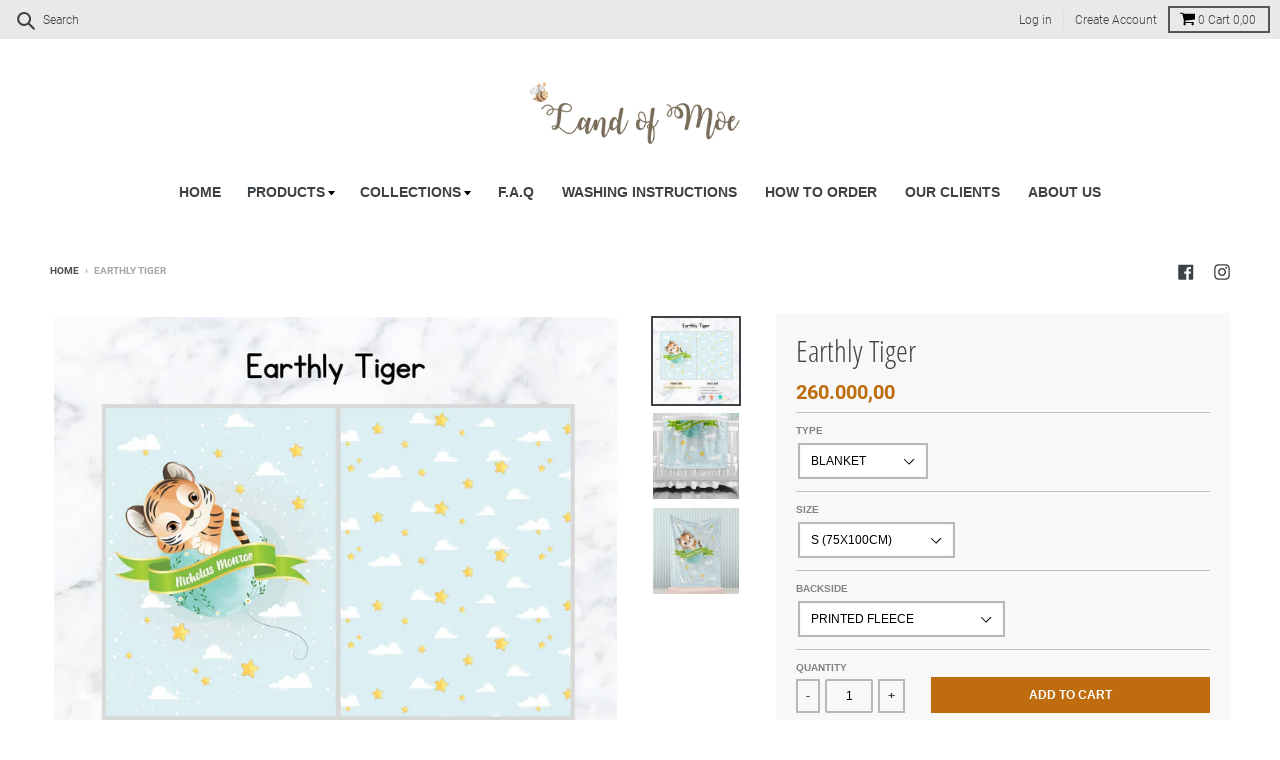

--- FILE ---
content_type: text/html; charset=utf-8
request_url: https://www.landofmoe.com/products/earthly-tiger
body_size: 26226
content:
<!doctype html>
<!--[if IE 9]> <html class="ie9 no-js" lang="en"> <![endif]-->
<!--[if (gt IE 9)|!(IE)]><!--> <html class="no-js" lang="en"> <!--<![endif]-->
<head>
  <meta charset="utf-8">
  <meta http-equiv="X-UA-Compatible" content="IE=edge,chrome=1">
  <meta name="viewport" content="width=device-width,initial-scale=1">
  <meta name="theme-color" content="#be6c0e">
  <link rel="canonical" href="https://www.landofmoe.com/products/earthly-tiger"><link rel="shortcut icon" href="//www.landofmoe.com/cdn/shop/files/LANDOF_MOE_32x32.png?v=1613541733" type="image/png"><title>Earthly Tiger
&ndash; Landofmoe</title><meta name="description" content="Patterns Name : Earthly Tiger untuk penjelasan lengkap mengenai produk please kindly check : How to Order   Lengkapi order mu dengan : GOGO Blanket sudah free Pouch yaa"><!-- /snippets/social-meta-tags.liquid -->




<meta property="og:site_name" content="Landofmoe">
<meta property="og:url" content="https://www.landofmoe.com/products/earthly-tiger">
<meta property="og:title" content="Earthly Tiger">
<meta property="og:type" content="product">
<meta property="og:description" content="Patterns Name : Earthly Tiger untuk penjelasan lengkap mengenai produk please kindly check : How to Order   Lengkapi order mu dengan : GOGO Blanket sudah free Pouch yaa">

  <meta property="og:price:amount" content="70.000,00">
  <meta property="og:price:currency" content="IDR">

<meta property="og:image" content="http://www.landofmoe.com/cdn/shop/products/Earthly-Tiger_KATALOG_1200x1200.jpg?v=1646826500"><meta property="og:image" content="http://www.landofmoe.com/cdn/shop/products/Earthly-Tiger_CRIB_1200x1200.jpg?v=1646826500"><meta property="og:image" content="http://www.landofmoe.com/cdn/shop/products/Earthly-Tiger_STANDING_1200x1200.jpg?v=1646826500">
<meta property="og:image:secure_url" content="https://www.landofmoe.com/cdn/shop/products/Earthly-Tiger_KATALOG_1200x1200.jpg?v=1646826500"><meta property="og:image:secure_url" content="https://www.landofmoe.com/cdn/shop/products/Earthly-Tiger_CRIB_1200x1200.jpg?v=1646826500"><meta property="og:image:secure_url" content="https://www.landofmoe.com/cdn/shop/products/Earthly-Tiger_STANDING_1200x1200.jpg?v=1646826500">


<meta name="twitter:card" content="summary_large_image">
<meta name="twitter:title" content="Earthly Tiger">
<meta name="twitter:description" content="Patterns Name : Earthly Tiger untuk penjelasan lengkap mengenai produk please kindly check : How to Order   Lengkapi order mu dengan : GOGO Blanket sudah free Pouch yaa">


  <link href="//www.landofmoe.com/cdn/shop/t/2/assets/theme.scss.css?v=84236417840063764911704880713" rel="stylesheet" type="text/css" media="all" />

  <script>
    var theme = {
      strings: {
        addToCart: "Add to cart",
        soldOut: "Sold Out",
        unavailable: "Unavailable",
        regularPrice: "Regular price",
        sale: "Sale",
        showMore: "Show More",
        showLess: "Show Less",
        addressError: "Error looking up that address",
        addressNoResults: "No results for that address",
        addressQueryLimit: "You have exceeded the Google API usage limit. Consider upgrading to a \u003ca href=\"https:\/\/developers.google.com\/maps\/premium\/usage-limits\"\u003ePremium Plan\u003c\/a\u003e.",
        authError: "There was a problem authenticating your Google Maps account.",
        newWindow: "Opens in a new window.",
        external: "Opens external website.",
        newWindowExternal: "Opens external website in a new window."
      },
      moneyFormat: "{{amount_with_comma_separator}}"
    }

    document.documentElement.className = document.documentElement.className.replace('no-js', 'js');
  </script>

  <!--[if (lte IE 9) ]><script src="//www.landofmoe.com/cdn/shop/t/2/assets/match-media.min.js?v=22265819453975888031604022705" type="text/javascript"></script><![endif]--><!--[if (gt IE 9)|!(IE)]><!--><script src="//www.landofmoe.com/cdn/shop/t/2/assets/lazysizes.js?v=68441465964607740661604022705" async="async"></script><!--<![endif]-->
  <!--[if lte IE 9]><script src="//www.landofmoe.com/cdn/shop/t/2/assets/lazysizes.min.js?v=3650"></script><![endif]-->

  <!--[if (gt IE 9)|!(IE)]><!--><script src="//www.landofmoe.com/cdn/shop/t/2/assets/vendor.js?v=86010896610954417741605862319" defer="defer"></script><!--<![endif]-->
  <!--[if lte IE 9]><script src="//www.landofmoe.com/cdn/shop/t/2/assets/vendor.js?v=86010896610954417741605862319"></script><![endif]-->

  <!--[if (gt IE 9)|!(IE)]><!--><script src="//www.landofmoe.com/cdn/shop/t/2/assets/theme.js?v=99018797325447869051639413122" defer="defer"></script><!--<![endif]-->
  <!--[if lte IE 9]><script src="//www.landofmoe.com/cdn/shop/t/2/assets/theme.js?v=99018797325447869051639413122"></script><![endif]-->

  
  <link rel="stylesheet" href="//www.landofmoe.com/cdn/shop/t/2/assets/magnific-popup.css?v=104405652097552545031604633450">
  

  <script>window.performance && window.performance.mark && window.performance.mark('shopify.content_for_header.start');</script><meta id="shopify-digital-wallet" name="shopify-digital-wallet" content="/50782765226/digital_wallets/dialog">
<link rel="alternate" type="application/json+oembed" href="https://www.landofmoe.com/products/earthly-tiger.oembed">
<script async="async" src="/checkouts/internal/preloads.js?locale=en-ID"></script>
<script id="shopify-features" type="application/json">{"accessToken":"2a6663393580ca5ef4f10e0597cd2033","betas":["rich-media-storefront-analytics"],"domain":"www.landofmoe.com","predictiveSearch":true,"shopId":50782765226,"locale":"en"}</script>
<script>var Shopify = Shopify || {};
Shopify.shop = "landofmoe.myshopify.com";
Shopify.locale = "en";
Shopify.currency = {"active":"IDR","rate":"1.0"};
Shopify.country = "ID";
Shopify.theme = {"name":"Landofmoe","id":115007553706,"schema_name":"Debut","schema_version":"9.0.0","theme_store_id":null,"role":"main"};
Shopify.theme.handle = "null";
Shopify.theme.style = {"id":null,"handle":null};
Shopify.cdnHost = "www.landofmoe.com/cdn";
Shopify.routes = Shopify.routes || {};
Shopify.routes.root = "/";</script>
<script type="module">!function(o){(o.Shopify=o.Shopify||{}).modules=!0}(window);</script>
<script>!function(o){function n(){var o=[];function n(){o.push(Array.prototype.slice.apply(arguments))}return n.q=o,n}var t=o.Shopify=o.Shopify||{};t.loadFeatures=n(),t.autoloadFeatures=n()}(window);</script>
<script id="shop-js-analytics" type="application/json">{"pageType":"product"}</script>
<script defer="defer" async type="module" src="//www.landofmoe.com/cdn/shopifycloud/shop-js/modules/v2/client.init-shop-cart-sync_BdyHc3Nr.en.esm.js"></script>
<script defer="defer" async type="module" src="//www.landofmoe.com/cdn/shopifycloud/shop-js/modules/v2/chunk.common_Daul8nwZ.esm.js"></script>
<script type="module">
  await import("//www.landofmoe.com/cdn/shopifycloud/shop-js/modules/v2/client.init-shop-cart-sync_BdyHc3Nr.en.esm.js");
await import("//www.landofmoe.com/cdn/shopifycloud/shop-js/modules/v2/chunk.common_Daul8nwZ.esm.js");

  window.Shopify.SignInWithShop?.initShopCartSync?.({"fedCMEnabled":true,"windoidEnabled":true});

</script>
<script id="__st">var __st={"a":50782765226,"offset":25200,"reqid":"79ae1dd6-d333-47af-b127-34fab91f0fec-1768951621","pageurl":"www.landofmoe.com\/products\/earthly-tiger","u":"f073dfb635d3","p":"product","rtyp":"product","rid":7280290693290};</script>
<script>window.ShopifyPaypalV4VisibilityTracking = true;</script>
<script id="captcha-bootstrap">!function(){'use strict';const t='contact',e='account',n='new_comment',o=[[t,t],['blogs',n],['comments',n],[t,'customer']],c=[[e,'customer_login'],[e,'guest_login'],[e,'recover_customer_password'],[e,'create_customer']],r=t=>t.map((([t,e])=>`form[action*='/${t}']:not([data-nocaptcha='true']) input[name='form_type'][value='${e}']`)).join(','),a=t=>()=>t?[...document.querySelectorAll(t)].map((t=>t.form)):[];function s(){const t=[...o],e=r(t);return a(e)}const i='password',u='form_key',d=['recaptcha-v3-token','g-recaptcha-response','h-captcha-response',i],f=()=>{try{return window.sessionStorage}catch{return}},m='__shopify_v',_=t=>t.elements[u];function p(t,e,n=!1){try{const o=window.sessionStorage,c=JSON.parse(o.getItem(e)),{data:r}=function(t){const{data:e,action:n}=t;return t[m]||n?{data:e,action:n}:{data:t,action:n}}(c);for(const[e,n]of Object.entries(r))t.elements[e]&&(t.elements[e].value=n);n&&o.removeItem(e)}catch(o){console.error('form repopulation failed',{error:o})}}const l='form_type',E='cptcha';function T(t){t.dataset[E]=!0}const w=window,h=w.document,L='Shopify',v='ce_forms',y='captcha';let A=!1;((t,e)=>{const n=(g='f06e6c50-85a8-45c8-87d0-21a2b65856fe',I='https://cdn.shopify.com/shopifycloud/storefront-forms-hcaptcha/ce_storefront_forms_captcha_hcaptcha.v1.5.2.iife.js',D={infoText:'Protected by hCaptcha',privacyText:'Privacy',termsText:'Terms'},(t,e,n)=>{const o=w[L][v],c=o.bindForm;if(c)return c(t,g,e,D).then(n);var r;o.q.push([[t,g,e,D],n]),r=I,A||(h.body.append(Object.assign(h.createElement('script'),{id:'captcha-provider',async:!0,src:r})),A=!0)});var g,I,D;w[L]=w[L]||{},w[L][v]=w[L][v]||{},w[L][v].q=[],w[L][y]=w[L][y]||{},w[L][y].protect=function(t,e){n(t,void 0,e),T(t)},Object.freeze(w[L][y]),function(t,e,n,w,h,L){const[v,y,A,g]=function(t,e,n){const i=e?o:[],u=t?c:[],d=[...i,...u],f=r(d),m=r(i),_=r(d.filter((([t,e])=>n.includes(e))));return[a(f),a(m),a(_),s()]}(w,h,L),I=t=>{const e=t.target;return e instanceof HTMLFormElement?e:e&&e.form},D=t=>v().includes(t);t.addEventListener('submit',(t=>{const e=I(t);if(!e)return;const n=D(e)&&!e.dataset.hcaptchaBound&&!e.dataset.recaptchaBound,o=_(e),c=g().includes(e)&&(!o||!o.value);(n||c)&&t.preventDefault(),c&&!n&&(function(t){try{if(!f())return;!function(t){const e=f();if(!e)return;const n=_(t);if(!n)return;const o=n.value;o&&e.removeItem(o)}(t);const e=Array.from(Array(32),(()=>Math.random().toString(36)[2])).join('');!function(t,e){_(t)||t.append(Object.assign(document.createElement('input'),{type:'hidden',name:u})),t.elements[u].value=e}(t,e),function(t,e){const n=f();if(!n)return;const o=[...t.querySelectorAll(`input[type='${i}']`)].map((({name:t})=>t)),c=[...d,...o],r={};for(const[a,s]of new FormData(t).entries())c.includes(a)||(r[a]=s);n.setItem(e,JSON.stringify({[m]:1,action:t.action,data:r}))}(t,e)}catch(e){console.error('failed to persist form',e)}}(e),e.submit())}));const S=(t,e)=>{t&&!t.dataset[E]&&(n(t,e.some((e=>e===t))),T(t))};for(const o of['focusin','change'])t.addEventListener(o,(t=>{const e=I(t);D(e)&&S(e,y())}));const B=e.get('form_key'),M=e.get(l),P=B&&M;t.addEventListener('DOMContentLoaded',(()=>{const t=y();if(P)for(const e of t)e.elements[l].value===M&&p(e,B);[...new Set([...A(),...v().filter((t=>'true'===t.dataset.shopifyCaptcha))])].forEach((e=>S(e,t)))}))}(h,new URLSearchParams(w.location.search),n,t,e,['guest_login'])})(!0,!0)}();</script>
<script integrity="sha256-4kQ18oKyAcykRKYeNunJcIwy7WH5gtpwJnB7kiuLZ1E=" data-source-attribution="shopify.loadfeatures" defer="defer" src="//www.landofmoe.com/cdn/shopifycloud/storefront/assets/storefront/load_feature-a0a9edcb.js" crossorigin="anonymous"></script>
<script data-source-attribution="shopify.dynamic_checkout.dynamic.init">var Shopify=Shopify||{};Shopify.PaymentButton=Shopify.PaymentButton||{isStorefrontPortableWallets:!0,init:function(){window.Shopify.PaymentButton.init=function(){};var t=document.createElement("script");t.src="https://www.landofmoe.com/cdn/shopifycloud/portable-wallets/latest/portable-wallets.en.js",t.type="module",document.head.appendChild(t)}};
</script>
<script data-source-attribution="shopify.dynamic_checkout.buyer_consent">
  function portableWalletsHideBuyerConsent(e){var t=document.getElementById("shopify-buyer-consent"),n=document.getElementById("shopify-subscription-policy-button");t&&n&&(t.classList.add("hidden"),t.setAttribute("aria-hidden","true"),n.removeEventListener("click",e))}function portableWalletsShowBuyerConsent(e){var t=document.getElementById("shopify-buyer-consent"),n=document.getElementById("shopify-subscription-policy-button");t&&n&&(t.classList.remove("hidden"),t.removeAttribute("aria-hidden"),n.addEventListener("click",e))}window.Shopify?.PaymentButton&&(window.Shopify.PaymentButton.hideBuyerConsent=portableWalletsHideBuyerConsent,window.Shopify.PaymentButton.showBuyerConsent=portableWalletsShowBuyerConsent);
</script>
<script data-source-attribution="shopify.dynamic_checkout.cart.bootstrap">document.addEventListener("DOMContentLoaded",(function(){function t(){return document.querySelector("shopify-accelerated-checkout-cart, shopify-accelerated-checkout")}if(t())Shopify.PaymentButton.init();else{new MutationObserver((function(e,n){t()&&(Shopify.PaymentButton.init(),n.disconnect())})).observe(document.body,{childList:!0,subtree:!0})}}));
</script>
<script id="sections-script" data-sections="product-recommendations" defer="defer" src="//www.landofmoe.com/cdn/shop/t/2/compiled_assets/scripts.js?v=3650"></script>
<script>window.performance && window.performance.mark && window.performance.mark('shopify.content_for_header.end');</script>
<link href="https://monorail-edge.shopifysvc.com" rel="dns-prefetch">
<script>(function(){if ("sendBeacon" in navigator && "performance" in window) {try {var session_token_from_headers = performance.getEntriesByType('navigation')[0].serverTiming.find(x => x.name == '_s').description;} catch {var session_token_from_headers = undefined;}var session_cookie_matches = document.cookie.match(/_shopify_s=([^;]*)/);var session_token_from_cookie = session_cookie_matches && session_cookie_matches.length === 2 ? session_cookie_matches[1] : "";var session_token = session_token_from_headers || session_token_from_cookie || "";function handle_abandonment_event(e) {var entries = performance.getEntries().filter(function(entry) {return /monorail-edge.shopifysvc.com/.test(entry.name);});if (!window.abandonment_tracked && entries.length === 0) {window.abandonment_tracked = true;var currentMs = Date.now();var navigation_start = performance.timing.navigationStart;var payload = {shop_id: 50782765226,url: window.location.href,navigation_start,duration: currentMs - navigation_start,session_token,page_type: "product"};window.navigator.sendBeacon("https://monorail-edge.shopifysvc.com/v1/produce", JSON.stringify({schema_id: "online_store_buyer_site_abandonment/1.1",payload: payload,metadata: {event_created_at_ms: currentMs,event_sent_at_ms: currentMs}}));}}window.addEventListener('pagehide', handle_abandonment_event);}}());</script>
<script id="web-pixels-manager-setup">(function e(e,d,r,n,o){if(void 0===o&&(o={}),!Boolean(null===(a=null===(i=window.Shopify)||void 0===i?void 0:i.analytics)||void 0===a?void 0:a.replayQueue)){var i,a;window.Shopify=window.Shopify||{};var t=window.Shopify;t.analytics=t.analytics||{};var s=t.analytics;s.replayQueue=[],s.publish=function(e,d,r){return s.replayQueue.push([e,d,r]),!0};try{self.performance.mark("wpm:start")}catch(e){}var l=function(){var e={modern:/Edge?\/(1{2}[4-9]|1[2-9]\d|[2-9]\d{2}|\d{4,})\.\d+(\.\d+|)|Firefox\/(1{2}[4-9]|1[2-9]\d|[2-9]\d{2}|\d{4,})\.\d+(\.\d+|)|Chrom(ium|e)\/(9{2}|\d{3,})\.\d+(\.\d+|)|(Maci|X1{2}).+ Version\/(15\.\d+|(1[6-9]|[2-9]\d|\d{3,})\.\d+)([,.]\d+|)( \(\w+\)|)( Mobile\/\w+|) Safari\/|Chrome.+OPR\/(9{2}|\d{3,})\.\d+\.\d+|(CPU[ +]OS|iPhone[ +]OS|CPU[ +]iPhone|CPU IPhone OS|CPU iPad OS)[ +]+(15[._]\d+|(1[6-9]|[2-9]\d|\d{3,})[._]\d+)([._]\d+|)|Android:?[ /-](13[3-9]|1[4-9]\d|[2-9]\d{2}|\d{4,})(\.\d+|)(\.\d+|)|Android.+Firefox\/(13[5-9]|1[4-9]\d|[2-9]\d{2}|\d{4,})\.\d+(\.\d+|)|Android.+Chrom(ium|e)\/(13[3-9]|1[4-9]\d|[2-9]\d{2}|\d{4,})\.\d+(\.\d+|)|SamsungBrowser\/([2-9]\d|\d{3,})\.\d+/,legacy:/Edge?\/(1[6-9]|[2-9]\d|\d{3,})\.\d+(\.\d+|)|Firefox\/(5[4-9]|[6-9]\d|\d{3,})\.\d+(\.\d+|)|Chrom(ium|e)\/(5[1-9]|[6-9]\d|\d{3,})\.\d+(\.\d+|)([\d.]+$|.*Safari\/(?![\d.]+ Edge\/[\d.]+$))|(Maci|X1{2}).+ Version\/(10\.\d+|(1[1-9]|[2-9]\d|\d{3,})\.\d+)([,.]\d+|)( \(\w+\)|)( Mobile\/\w+|) Safari\/|Chrome.+OPR\/(3[89]|[4-9]\d|\d{3,})\.\d+\.\d+|(CPU[ +]OS|iPhone[ +]OS|CPU[ +]iPhone|CPU IPhone OS|CPU iPad OS)[ +]+(10[._]\d+|(1[1-9]|[2-9]\d|\d{3,})[._]\d+)([._]\d+|)|Android:?[ /-](13[3-9]|1[4-9]\d|[2-9]\d{2}|\d{4,})(\.\d+|)(\.\d+|)|Mobile Safari.+OPR\/([89]\d|\d{3,})\.\d+\.\d+|Android.+Firefox\/(13[5-9]|1[4-9]\d|[2-9]\d{2}|\d{4,})\.\d+(\.\d+|)|Android.+Chrom(ium|e)\/(13[3-9]|1[4-9]\d|[2-9]\d{2}|\d{4,})\.\d+(\.\d+|)|Android.+(UC? ?Browser|UCWEB|U3)[ /]?(15\.([5-9]|\d{2,})|(1[6-9]|[2-9]\d|\d{3,})\.\d+)\.\d+|SamsungBrowser\/(5\.\d+|([6-9]|\d{2,})\.\d+)|Android.+MQ{2}Browser\/(14(\.(9|\d{2,})|)|(1[5-9]|[2-9]\d|\d{3,})(\.\d+|))(\.\d+|)|K[Aa][Ii]OS\/(3\.\d+|([4-9]|\d{2,})\.\d+)(\.\d+|)/},d=e.modern,r=e.legacy,n=navigator.userAgent;return n.match(d)?"modern":n.match(r)?"legacy":"unknown"}(),u="modern"===l?"modern":"legacy",c=(null!=n?n:{modern:"",legacy:""})[u],f=function(e){return[e.baseUrl,"/wpm","/b",e.hashVersion,"modern"===e.buildTarget?"m":"l",".js"].join("")}({baseUrl:d,hashVersion:r,buildTarget:u}),m=function(e){var d=e.version,r=e.bundleTarget,n=e.surface,o=e.pageUrl,i=e.monorailEndpoint;return{emit:function(e){var a=e.status,t=e.errorMsg,s=(new Date).getTime(),l=JSON.stringify({metadata:{event_sent_at_ms:s},events:[{schema_id:"web_pixels_manager_load/3.1",payload:{version:d,bundle_target:r,page_url:o,status:a,surface:n,error_msg:t},metadata:{event_created_at_ms:s}}]});if(!i)return console&&console.warn&&console.warn("[Web Pixels Manager] No Monorail endpoint provided, skipping logging."),!1;try{return self.navigator.sendBeacon.bind(self.navigator)(i,l)}catch(e){}var u=new XMLHttpRequest;try{return u.open("POST",i,!0),u.setRequestHeader("Content-Type","text/plain"),u.send(l),!0}catch(e){return console&&console.warn&&console.warn("[Web Pixels Manager] Got an unhandled error while logging to Monorail."),!1}}}}({version:r,bundleTarget:l,surface:e.surface,pageUrl:self.location.href,monorailEndpoint:e.monorailEndpoint});try{o.browserTarget=l,function(e){var d=e.src,r=e.async,n=void 0===r||r,o=e.onload,i=e.onerror,a=e.sri,t=e.scriptDataAttributes,s=void 0===t?{}:t,l=document.createElement("script"),u=document.querySelector("head"),c=document.querySelector("body");if(l.async=n,l.src=d,a&&(l.integrity=a,l.crossOrigin="anonymous"),s)for(var f in s)if(Object.prototype.hasOwnProperty.call(s,f))try{l.dataset[f]=s[f]}catch(e){}if(o&&l.addEventListener("load",o),i&&l.addEventListener("error",i),u)u.appendChild(l);else{if(!c)throw new Error("Did not find a head or body element to append the script");c.appendChild(l)}}({src:f,async:!0,onload:function(){if(!function(){var e,d;return Boolean(null===(d=null===(e=window.Shopify)||void 0===e?void 0:e.analytics)||void 0===d?void 0:d.initialized)}()){var d=window.webPixelsManager.init(e)||void 0;if(d){var r=window.Shopify.analytics;r.replayQueue.forEach((function(e){var r=e[0],n=e[1],o=e[2];d.publishCustomEvent(r,n,o)})),r.replayQueue=[],r.publish=d.publishCustomEvent,r.visitor=d.visitor,r.initialized=!0}}},onerror:function(){return m.emit({status:"failed",errorMsg:"".concat(f," has failed to load")})},sri:function(e){var d=/^sha384-[A-Za-z0-9+/=]+$/;return"string"==typeof e&&d.test(e)}(c)?c:"",scriptDataAttributes:o}),m.emit({status:"loading"})}catch(e){m.emit({status:"failed",errorMsg:(null==e?void 0:e.message)||"Unknown error"})}}})({shopId: 50782765226,storefrontBaseUrl: "https://www.landofmoe.com",extensionsBaseUrl: "https://extensions.shopifycdn.com/cdn/shopifycloud/web-pixels-manager",monorailEndpoint: "https://monorail-edge.shopifysvc.com/unstable/produce_batch",surface: "storefront-renderer",enabledBetaFlags: ["2dca8a86"],webPixelsConfigList: [{"id":"125567146","configuration":"{\"pixel_id\":\"512217133297893\",\"pixel_type\":\"facebook_pixel\",\"metaapp_system_user_token\":\"-\"}","eventPayloadVersion":"v1","runtimeContext":"OPEN","scriptVersion":"ca16bc87fe92b6042fbaa3acc2fbdaa6","type":"APP","apiClientId":2329312,"privacyPurposes":["ANALYTICS","MARKETING","SALE_OF_DATA"],"dataSharingAdjustments":{"protectedCustomerApprovalScopes":["read_customer_address","read_customer_email","read_customer_name","read_customer_personal_data","read_customer_phone"]}},{"id":"95977642","eventPayloadVersion":"v1","runtimeContext":"LAX","scriptVersion":"1","type":"CUSTOM","privacyPurposes":["ANALYTICS"],"name":"Google Analytics tag (migrated)"},{"id":"shopify-app-pixel","configuration":"{}","eventPayloadVersion":"v1","runtimeContext":"STRICT","scriptVersion":"0450","apiClientId":"shopify-pixel","type":"APP","privacyPurposes":["ANALYTICS","MARKETING"]},{"id":"shopify-custom-pixel","eventPayloadVersion":"v1","runtimeContext":"LAX","scriptVersion":"0450","apiClientId":"shopify-pixel","type":"CUSTOM","privacyPurposes":["ANALYTICS","MARKETING"]}],isMerchantRequest: false,initData: {"shop":{"name":"Landofmoe","paymentSettings":{"currencyCode":"IDR"},"myshopifyDomain":"landofmoe.myshopify.com","countryCode":"ID","storefrontUrl":"https:\/\/www.landofmoe.com"},"customer":null,"cart":null,"checkout":null,"productVariants":[{"price":{"amount":260000.0,"currencyCode":"IDR"},"product":{"title":"Earthly Tiger","vendor":"Landofmoe","id":"7280290693290","untranslatedTitle":"Earthly Tiger","url":"\/products\/earthly-tiger","type":"Blanket"},"id":"42666555900074","image":{"src":"\/\/www.landofmoe.com\/cdn\/shop\/products\/Earthly-Tiger_KATALOG.jpg?v=1646826500"},"sku":null,"title":"Blanket \/ S (75x100cm) \/ Printed Fleece","untranslatedTitle":"Blanket \/ S (75x100cm) \/ Printed Fleece"},{"price":{"amount":350000.0,"currencyCode":"IDR"},"product":{"title":"Earthly Tiger","vendor":"Landofmoe","id":"7280290693290","untranslatedTitle":"Earthly Tiger","url":"\/products\/earthly-tiger","type":"Blanket"},"id":"42666555932842","image":{"src":"\/\/www.landofmoe.com\/cdn\/shop\/products\/Earthly-Tiger_KATALOG.jpg?v=1646826500"},"sku":null,"title":"Blanket \/ Gogo (85x100cm) \/ White Fleece","untranslatedTitle":"Blanket \/ Gogo (85x100cm) \/ White Fleece"},{"price":{"amount":260000.0,"currencyCode":"IDR"},"product":{"title":"Earthly Tiger","vendor":"Landofmoe","id":"7280290693290","untranslatedTitle":"Earthly Tiger","url":"\/products\/earthly-tiger","type":"Blanket"},"id":"42666555965610","image":{"src":"\/\/www.landofmoe.com\/cdn\/shop\/products\/Earthly-Tiger_MinkyDotsBrokenWhite.jpg?v=1646826500"},"sku":null,"title":"Blanket \/ S (75x100cm) \/ MinkyDots BrokenWhite","untranslatedTitle":"Blanket \/ S (75x100cm) \/ MinkyDots BrokenWhite"},{"price":{"amount":500000.0,"currencyCode":"IDR"},"product":{"title":"Earthly Tiger","vendor":"Landofmoe","id":"7280290693290","untranslatedTitle":"Earthly Tiger","url":"\/products\/earthly-tiger","type":"Blanket"},"id":"42666555998378","image":{"src":"\/\/www.landofmoe.com\/cdn\/shop\/products\/Earthly-Tiger_MinkyDotsBrokenWhite.jpg?v=1646826500"},"sku":null,"title":"Blanket \/ Gogo (85x100cm) \/ MinkyDots BrokenWhite","untranslatedTitle":"Blanket \/ Gogo (85x100cm) \/ MinkyDots BrokenWhite"},{"price":{"amount":260000.0,"currencyCode":"IDR"},"product":{"title":"Earthly Tiger","vendor":"Landofmoe","id":"7280290693290","untranslatedTitle":"Earthly Tiger","url":"\/products\/earthly-tiger","type":"Blanket"},"id":"42666556031146","image":{"src":"\/\/www.landofmoe.com\/cdn\/shop\/products\/Earthly-Tiger_MinkyDotsBlue.jpg?v=1646826500"},"sku":null,"title":"Blanket \/ S (75x100cm) \/ MinkyDots Blue","untranslatedTitle":"Blanket \/ S (75x100cm) \/ MinkyDots Blue"},{"price":{"amount":500000.0,"currencyCode":"IDR"},"product":{"title":"Earthly Tiger","vendor":"Landofmoe","id":"7280290693290","untranslatedTitle":"Earthly Tiger","url":"\/products\/earthly-tiger","type":"Blanket"},"id":"42666556063914","image":{"src":"\/\/www.landofmoe.com\/cdn\/shop\/products\/Earthly-Tiger_MinkyDotsBlue.jpg?v=1646826500"},"sku":null,"title":"Blanket \/ Gogo (85x100cm) \/ MinkyDots Blue","untranslatedTitle":"Blanket \/ Gogo (85x100cm) \/ MinkyDots Blue"},{"price":{"amount":260000.0,"currencyCode":"IDR"},"product":{"title":"Earthly Tiger","vendor":"Landofmoe","id":"7280290693290","untranslatedTitle":"Earthly Tiger","url":"\/products\/earthly-tiger","type":"Blanket"},"id":"42666556096682","image":{"src":"\/\/www.landofmoe.com\/cdn\/shop\/products\/Earthly-Tiger_MinkyDotsPink.jpg?v=1646826500"},"sku":null,"title":"Blanket \/ S (75x100cm) \/ MinkyDots Pink","untranslatedTitle":"Blanket \/ S (75x100cm) \/ MinkyDots Pink"},{"price":{"amount":500000.0,"currencyCode":"IDR"},"product":{"title":"Earthly Tiger","vendor":"Landofmoe","id":"7280290693290","untranslatedTitle":"Earthly Tiger","url":"\/products\/earthly-tiger","type":"Blanket"},"id":"42666556129450","image":{"src":"\/\/www.landofmoe.com\/cdn\/shop\/products\/Earthly-Tiger_MinkyDotsPink.jpg?v=1646826500"},"sku":null,"title":"Blanket \/ Gogo (85x100cm) \/ MinkyDots Pink","untranslatedTitle":"Blanket \/ Gogo (85x100cm) \/ MinkyDots Pink"},{"price":{"amount":260000.0,"currencyCode":"IDR"},"product":{"title":"Earthly Tiger","vendor":"Landofmoe","id":"7280290693290","untranslatedTitle":"Earthly Tiger","url":"\/products\/earthly-tiger","type":"Blanket"},"id":"42666556194986","image":{"src":"\/\/www.landofmoe.com\/cdn\/shop\/products\/Earthly-Tiger_MinkyDotsYellow.jpg?v=1646826500"},"sku":null,"title":"Blanket \/ S (75x100cm) \/ MinkyDots Yellow","untranslatedTitle":"Blanket \/ S (75x100cm) \/ MinkyDots Yellow"},{"price":{"amount":500000.0,"currencyCode":"IDR"},"product":{"title":"Earthly Tiger","vendor":"Landofmoe","id":"7280290693290","untranslatedTitle":"Earthly Tiger","url":"\/products\/earthly-tiger","type":"Blanket"},"id":"42666556227754","image":{"src":"\/\/www.landofmoe.com\/cdn\/shop\/products\/Earthly-Tiger_MinkyDotsYellow.jpg?v=1646826500"},"sku":null,"title":"Blanket \/ Gogo (85x100cm) \/ MinkyDots Yellow","untranslatedTitle":"Blanket \/ Gogo (85x100cm) \/ MinkyDots Yellow"},{"price":{"amount":260000.0,"currencyCode":"IDR"},"product":{"title":"Earthly Tiger","vendor":"Landofmoe","id":"7280290693290","untranslatedTitle":"Earthly Tiger","url":"\/products\/earthly-tiger","type":"Blanket"},"id":"42666556260522","image":{"src":"\/\/www.landofmoe.com\/cdn\/shop\/products\/Earthly-Tiger_MinkyDotsMint.jpg?v=1646826500"},"sku":null,"title":"Blanket \/ S (75x100cm) \/ MinkyDots Mint","untranslatedTitle":"Blanket \/ S (75x100cm) \/ MinkyDots Mint"},{"price":{"amount":500000.0,"currencyCode":"IDR"},"product":{"title":"Earthly Tiger","vendor":"Landofmoe","id":"7280290693290","untranslatedTitle":"Earthly Tiger","url":"\/products\/earthly-tiger","type":"Blanket"},"id":"42666556293290","image":{"src":"\/\/www.landofmoe.com\/cdn\/shop\/products\/Earthly-Tiger_MinkyDotsMint.jpg?v=1646826500"},"sku":null,"title":"Blanket \/ Gogo (85x100cm) \/ MinkyDots Mint","untranslatedTitle":"Blanket \/ Gogo (85x100cm) \/ MinkyDots Mint"},{"price":{"amount":260000.0,"currencyCode":"IDR"},"product":{"title":"Earthly Tiger","vendor":"Landofmoe","id":"7280290693290","untranslatedTitle":"Earthly Tiger","url":"\/products\/earthly-tiger","type":"Blanket"},"id":"42666556326058","image":{"src":"\/\/www.landofmoe.com\/cdn\/shop\/products\/Earthly-Tiger_MinkyDotsGrey.jpg?v=1646826500"},"sku":null,"title":"Blanket \/ S (75x100cm) \/ MinkyDots Grey","untranslatedTitle":"Blanket \/ S (75x100cm) \/ MinkyDots Grey"},{"price":{"amount":260000.0,"currencyCode":"IDR"},"product":{"title":"Earthly Tiger","vendor":"Landofmoe","id":"7280290693290","untranslatedTitle":"Earthly Tiger","url":"\/products\/earthly-tiger","type":"Blanket"},"id":"42666556358826","image":{"src":"\/\/www.landofmoe.com\/cdn\/shop\/products\/Earthly-Tiger_MinkyDotsPurple.jpg?v=1646826500"},"sku":null,"title":"Blanket \/ S (75x100cm) \/ MinkyDots Purple","untranslatedTitle":"Blanket \/ S (75x100cm) \/ MinkyDots Purple"},{"price":{"amount":260000.0,"currencyCode":"IDR"},"product":{"title":"Earthly Tiger","vendor":"Landofmoe","id":"7280290693290","untranslatedTitle":"Earthly Tiger","url":"\/products\/earthly-tiger","type":"Blanket"},"id":"42666556391594","image":{"src":"\/\/www.landofmoe.com\/cdn\/shop\/products\/Earthly-Tiger_MinkyDotsPeach.jpg?v=1646826500"},"sku":null,"title":"Blanket \/ S (75x100cm) \/ MinkyDots Peach","untranslatedTitle":"Blanket \/ S (75x100cm) \/ MinkyDots Peach"},{"price":{"amount":500000.0,"currencyCode":"IDR"},"product":{"title":"Earthly Tiger","vendor":"Landofmoe","id":"7280290693290","untranslatedTitle":"Earthly Tiger","url":"\/products\/earthly-tiger","type":"Blanket"},"id":"42666556424362","image":{"src":"\/\/www.landofmoe.com\/cdn\/shop\/products\/Earthly-Tiger_MinkyDotsGrey.jpg?v=1646826500"},"sku":null,"title":"Blanket \/ Gogo (85x100cm) \/ MinkyDots Grey","untranslatedTitle":"Blanket \/ Gogo (85x100cm) \/ MinkyDots Grey"},{"price":{"amount":500000.0,"currencyCode":"IDR"},"product":{"title":"Earthly Tiger","vendor":"Landofmoe","id":"7280290693290","untranslatedTitle":"Earthly Tiger","url":"\/products\/earthly-tiger","type":"Blanket"},"id":"42666556457130","image":{"src":"\/\/www.landofmoe.com\/cdn\/shop\/products\/Earthly-Tiger_MinkyDotsPurple.jpg?v=1646826500"},"sku":null,"title":"Blanket \/ Gogo (85x100cm) \/ MinkyDots Purple","untranslatedTitle":"Blanket \/ Gogo (85x100cm) \/ MinkyDots Purple"},{"price":{"amount":500000.0,"currencyCode":"IDR"},"product":{"title":"Earthly Tiger","vendor":"Landofmoe","id":"7280290693290","untranslatedTitle":"Earthly Tiger","url":"\/products\/earthly-tiger","type":"Blanket"},"id":"42666556489898","image":{"src":"\/\/www.landofmoe.com\/cdn\/shop\/products\/Earthly-Tiger_MinkyDotsPeach.jpg?v=1646826500"},"sku":null,"title":"Blanket \/ Gogo (85x100cm) \/ MinkyDots Peach","untranslatedTitle":"Blanket \/ Gogo (85x100cm) \/ MinkyDots Peach"},{"price":{"amount":440000.0,"currencyCode":"IDR"},"product":{"title":"Earthly Tiger","vendor":"Landofmoe","id":"7280290693290","untranslatedTitle":"Earthly Tiger","url":"\/products\/earthly-tiger","type":"Blanket"},"id":"42666556522666","image":{"src":"\/\/www.landofmoe.com\/cdn\/shop\/products\/Earthly-Tiger_KATALOG.jpg?v=1646826500"},"sku":null,"title":"Blanket \/ M (100x150cm) \/ Printed Fleece","untranslatedTitle":"Blanket \/ M (100x150cm) \/ Printed Fleece"},{"price":{"amount":440000.0,"currencyCode":"IDR"},"product":{"title":"Earthly Tiger","vendor":"Landofmoe","id":"7280290693290","untranslatedTitle":"Earthly Tiger","url":"\/products\/earthly-tiger","type":"Blanket"},"id":"42666556555434","image":{"src":"\/\/www.landofmoe.com\/cdn\/shop\/products\/Earthly-Tiger_MinkyDotsBrokenWhite.jpg?v=1646826500"},"sku":null,"title":"Blanket \/ M (100x150cm) \/ MinkyDots BrokenWhite","untranslatedTitle":"Blanket \/ M (100x150cm) \/ MinkyDots BrokenWhite"},{"price":{"amount":440000.0,"currencyCode":"IDR"},"product":{"title":"Earthly Tiger","vendor":"Landofmoe","id":"7280290693290","untranslatedTitle":"Earthly Tiger","url":"\/products\/earthly-tiger","type":"Blanket"},"id":"42666556588202","image":{"src":"\/\/www.landofmoe.com\/cdn\/shop\/products\/Earthly-Tiger_MinkyDotsBlue.jpg?v=1646826500"},"sku":null,"title":"Blanket \/ M (100x150cm) \/ MinkyDots Blue","untranslatedTitle":"Blanket \/ M (100x150cm) \/ MinkyDots Blue"},{"price":{"amount":440000.0,"currencyCode":"IDR"},"product":{"title":"Earthly Tiger","vendor":"Landofmoe","id":"7280290693290","untranslatedTitle":"Earthly Tiger","url":"\/products\/earthly-tiger","type":"Blanket"},"id":"42666556620970","image":{"src":"\/\/www.landofmoe.com\/cdn\/shop\/products\/Earthly-Tiger_MinkyDotsPink.jpg?v=1646826500"},"sku":null,"title":"Blanket \/ M (100x150cm) \/ MinkyDots Pink","untranslatedTitle":"Blanket \/ M (100x150cm) \/ MinkyDots Pink"},{"price":{"amount":440000.0,"currencyCode":"IDR"},"product":{"title":"Earthly Tiger","vendor":"Landofmoe","id":"7280290693290","untranslatedTitle":"Earthly Tiger","url":"\/products\/earthly-tiger","type":"Blanket"},"id":"42666556653738","image":{"src":"\/\/www.landofmoe.com\/cdn\/shop\/products\/Earthly-Tiger_MinkyDotsYellow.jpg?v=1646826500"},"sku":null,"title":"Blanket \/ M (100x150cm) \/ MinkyDots Yellow","untranslatedTitle":"Blanket \/ M (100x150cm) \/ MinkyDots Yellow"},{"price":{"amount":440000.0,"currencyCode":"IDR"},"product":{"title":"Earthly Tiger","vendor":"Landofmoe","id":"7280290693290","untranslatedTitle":"Earthly Tiger","url":"\/products\/earthly-tiger","type":"Blanket"},"id":"42666556686506","image":{"src":"\/\/www.landofmoe.com\/cdn\/shop\/products\/Earthly-Tiger_MinkyDotsMint.jpg?v=1646826500"},"sku":null,"title":"Blanket \/ M (100x150cm) \/ MinkyDots Mint","untranslatedTitle":"Blanket \/ M (100x150cm) \/ MinkyDots Mint"},{"price":{"amount":440000.0,"currencyCode":"IDR"},"product":{"title":"Earthly Tiger","vendor":"Landofmoe","id":"7280290693290","untranslatedTitle":"Earthly Tiger","url":"\/products\/earthly-tiger","type":"Blanket"},"id":"42666556719274","image":{"src":"\/\/www.landofmoe.com\/cdn\/shop\/products\/Earthly-Tiger_MinkyDotsGrey.jpg?v=1646826500"},"sku":null,"title":"Blanket \/ M (100x150cm) \/ MinkyDots Grey","untranslatedTitle":"Blanket \/ M (100x150cm) \/ MinkyDots Grey"},{"price":{"amount":440000.0,"currencyCode":"IDR"},"product":{"title":"Earthly Tiger","vendor":"Landofmoe","id":"7280290693290","untranslatedTitle":"Earthly Tiger","url":"\/products\/earthly-tiger","type":"Blanket"},"id":"42666556752042","image":{"src":"\/\/www.landofmoe.com\/cdn\/shop\/products\/Earthly-Tiger_MinkyDotsPurple.jpg?v=1646826500"},"sku":null,"title":"Blanket \/ M (100x150cm) \/ MinkyDots Purple","untranslatedTitle":"Blanket \/ M (100x150cm) \/ MinkyDots Purple"},{"price":{"amount":440000.0,"currencyCode":"IDR"},"product":{"title":"Earthly Tiger","vendor":"Landofmoe","id":"7280290693290","untranslatedTitle":"Earthly Tiger","url":"\/products\/earthly-tiger","type":"Blanket"},"id":"42666556784810","image":{"src":"\/\/www.landofmoe.com\/cdn\/shop\/products\/Earthly-Tiger_MinkyDotsPeach.jpg?v=1646826500"},"sku":null,"title":"Blanket \/ M (100x150cm) \/ MinkyDots Peach","untranslatedTitle":"Blanket \/ M (100x150cm) \/ MinkyDots Peach"},{"price":{"amount":750000.0,"currencyCode":"IDR"},"product":{"title":"Earthly Tiger","vendor":"Landofmoe","id":"7280290693290","untranslatedTitle":"Earthly Tiger","url":"\/products\/earthly-tiger","type":"Blanket"},"id":"42666556817578","image":{"src":"\/\/www.landofmoe.com\/cdn\/shop\/products\/Earthly-Tiger_KATALOG.jpg?v=1646826500"},"sku":null,"title":"Blanket \/ L (100x200cm) \/ Printed Fleece","untranslatedTitle":"Blanket \/ L (100x200cm) \/ Printed Fleece"},{"price":{"amount":750000.0,"currencyCode":"IDR"},"product":{"title":"Earthly Tiger","vendor":"Landofmoe","id":"7280290693290","untranslatedTitle":"Earthly Tiger","url":"\/products\/earthly-tiger","type":"Blanket"},"id":"42666556850346","image":{"src":"\/\/www.landofmoe.com\/cdn\/shop\/products\/Earthly-Tiger_MinkyDotsBrokenWhite.jpg?v=1646826500"},"sku":null,"title":"Blanket \/ L (100x200cm) \/ MinkyDots BrokenWhite","untranslatedTitle":"Blanket \/ L (100x200cm) \/ MinkyDots BrokenWhite"},{"price":{"amount":750000.0,"currencyCode":"IDR"},"product":{"title":"Earthly Tiger","vendor":"Landofmoe","id":"7280290693290","untranslatedTitle":"Earthly Tiger","url":"\/products\/earthly-tiger","type":"Blanket"},"id":"42666556883114","image":{"src":"\/\/www.landofmoe.com\/cdn\/shop\/products\/Earthly-Tiger_MinkyDotsBlue.jpg?v=1646826500"},"sku":null,"title":"Blanket \/ L (100x200cm) \/ MinkyDots Blue","untranslatedTitle":"Blanket \/ L (100x200cm) \/ MinkyDots Blue"},{"price":{"amount":750000.0,"currencyCode":"IDR"},"product":{"title":"Earthly Tiger","vendor":"Landofmoe","id":"7280290693290","untranslatedTitle":"Earthly Tiger","url":"\/products\/earthly-tiger","type":"Blanket"},"id":"42666556915882","image":{"src":"\/\/www.landofmoe.com\/cdn\/shop\/products\/Earthly-Tiger_MinkyDotsPink.jpg?v=1646826500"},"sku":null,"title":"Blanket \/ L (100x200cm) \/ MinkyDots Pink","untranslatedTitle":"Blanket \/ L (100x200cm) \/ MinkyDots Pink"},{"price":{"amount":750000.0,"currencyCode":"IDR"},"product":{"title":"Earthly Tiger","vendor":"Landofmoe","id":"7280290693290","untranslatedTitle":"Earthly Tiger","url":"\/products\/earthly-tiger","type":"Blanket"},"id":"42666556948650","image":{"src":"\/\/www.landofmoe.com\/cdn\/shop\/products\/Earthly-Tiger_MinkyDotsYellow.jpg?v=1646826500"},"sku":null,"title":"Blanket \/ L (100x200cm) \/ MinkyDots Yellow","untranslatedTitle":"Blanket \/ L (100x200cm) \/ MinkyDots Yellow"},{"price":{"amount":750000.0,"currencyCode":"IDR"},"product":{"title":"Earthly Tiger","vendor":"Landofmoe","id":"7280290693290","untranslatedTitle":"Earthly Tiger","url":"\/products\/earthly-tiger","type":"Blanket"},"id":"42666556981418","image":{"src":"\/\/www.landofmoe.com\/cdn\/shop\/products\/Earthly-Tiger_MinkyDotsMint.jpg?v=1646826500"},"sku":null,"title":"Blanket \/ L (100x200cm) \/ MinkyDots Mint","untranslatedTitle":"Blanket \/ L (100x200cm) \/ MinkyDots Mint"},{"price":{"amount":750000.0,"currencyCode":"IDR"},"product":{"title":"Earthly Tiger","vendor":"Landofmoe","id":"7280290693290","untranslatedTitle":"Earthly Tiger","url":"\/products\/earthly-tiger","type":"Blanket"},"id":"42666557014186","image":{"src":"\/\/www.landofmoe.com\/cdn\/shop\/products\/Earthly-Tiger_MinkyDotsGrey.jpg?v=1646826500"},"sku":null,"title":"Blanket \/ L (100x200cm) \/ MinkyDots Grey","untranslatedTitle":"Blanket \/ L (100x200cm) \/ MinkyDots Grey"},{"price":{"amount":750000.0,"currencyCode":"IDR"},"product":{"title":"Earthly Tiger","vendor":"Landofmoe","id":"7280290693290","untranslatedTitle":"Earthly Tiger","url":"\/products\/earthly-tiger","type":"Blanket"},"id":"42666557046954","image":{"src":"\/\/www.landofmoe.com\/cdn\/shop\/products\/Earthly-Tiger_MinkyDotsPurple.jpg?v=1646826500"},"sku":null,"title":"Blanket \/ L (100x200cm) \/ MinkyDots Purple","untranslatedTitle":"Blanket \/ L (100x200cm) \/ MinkyDots Purple"},{"price":{"amount":750000.0,"currencyCode":"IDR"},"product":{"title":"Earthly Tiger","vendor":"Landofmoe","id":"7280290693290","untranslatedTitle":"Earthly Tiger","url":"\/products\/earthly-tiger","type":"Blanket"},"id":"42666557079722","image":{"src":"\/\/www.landofmoe.com\/cdn\/shop\/products\/Earthly-Tiger_MinkyDotsPeach.jpg?v=1646826500"},"sku":null,"title":"Blanket \/ L (100x200cm) \/ MinkyDots Peach","untranslatedTitle":"Blanket \/ L (100x200cm) \/ MinkyDots Peach"},{"price":{"amount":280000.0,"currencyCode":"IDR"},"product":{"title":"Earthly Tiger","vendor":"Landofmoe","id":"7280290693290","untranslatedTitle":"Earthly Tiger","url":"\/products\/earthly-tiger","type":"Blanket"},"id":"42666557112490","image":{"src":"\/\/www.landofmoe.com\/cdn\/shop\/products\/Earthly-Tiger_MinkyDotsBrokenWhite.jpg?v=1646826500"},"sku":null,"title":"Blanket \/ Hoodie (75x75cm) \/ MinkyDots BrokenWhite","untranslatedTitle":"Blanket \/ Hoodie (75x75cm) \/ MinkyDots BrokenWhite"},{"price":{"amount":280000.0,"currencyCode":"IDR"},"product":{"title":"Earthly Tiger","vendor":"Landofmoe","id":"7280290693290","untranslatedTitle":"Earthly Tiger","url":"\/products\/earthly-tiger","type":"Blanket"},"id":"42666557145258","image":{"src":"\/\/www.landofmoe.com\/cdn\/shop\/products\/Earthly-Tiger_MinkyDotsBlue.jpg?v=1646826500"},"sku":null,"title":"Blanket \/ Hoodie (75x75cm) \/ MinkyDots Blue","untranslatedTitle":"Blanket \/ Hoodie (75x75cm) \/ MinkyDots Blue"},{"price":{"amount":280000.0,"currencyCode":"IDR"},"product":{"title":"Earthly Tiger","vendor":"Landofmoe","id":"7280290693290","untranslatedTitle":"Earthly Tiger","url":"\/products\/earthly-tiger","type":"Blanket"},"id":"42666557178026","image":{"src":"\/\/www.landofmoe.com\/cdn\/shop\/products\/Earthly-Tiger_MinkyDotsPink.jpg?v=1646826500"},"sku":null,"title":"Blanket \/ Hoodie (75x75cm) \/ MinkyDots Pink","untranslatedTitle":"Blanket \/ Hoodie (75x75cm) \/ MinkyDots Pink"},{"price":{"amount":280000.0,"currencyCode":"IDR"},"product":{"title":"Earthly Tiger","vendor":"Landofmoe","id":"7280290693290","untranslatedTitle":"Earthly Tiger","url":"\/products\/earthly-tiger","type":"Blanket"},"id":"42666557210794","image":{"src":"\/\/www.landofmoe.com\/cdn\/shop\/products\/Earthly-Tiger_MinkyDotsYellow.jpg?v=1646826500"},"sku":null,"title":"Blanket \/ Hoodie (75x75cm) \/ MinkyDots Yellow","untranslatedTitle":"Blanket \/ Hoodie (75x75cm) \/ MinkyDots Yellow"},{"price":{"amount":280000.0,"currencyCode":"IDR"},"product":{"title":"Earthly Tiger","vendor":"Landofmoe","id":"7280290693290","untranslatedTitle":"Earthly Tiger","url":"\/products\/earthly-tiger","type":"Blanket"},"id":"42666557243562","image":{"src":"\/\/www.landofmoe.com\/cdn\/shop\/products\/Earthly-Tiger_MinkyDotsMint.jpg?v=1646826500"},"sku":null,"title":"Blanket \/ Hoodie (75x75cm) \/ MinkyDots Mint","untranslatedTitle":"Blanket \/ Hoodie (75x75cm) \/ MinkyDots Mint"},{"price":{"amount":280000.0,"currencyCode":"IDR"},"product":{"title":"Earthly Tiger","vendor":"Landofmoe","id":"7280290693290","untranslatedTitle":"Earthly Tiger","url":"\/products\/earthly-tiger","type":"Blanket"},"id":"42666557276330","image":{"src":"\/\/www.landofmoe.com\/cdn\/shop\/products\/Earthly-Tiger_MinkyDotsGrey.jpg?v=1646826500"},"sku":null,"title":"Blanket \/ Hoodie (75x75cm) \/ MinkyDots Grey","untranslatedTitle":"Blanket \/ Hoodie (75x75cm) \/ MinkyDots Grey"},{"price":{"amount":280000.0,"currencyCode":"IDR"},"product":{"title":"Earthly Tiger","vendor":"Landofmoe","id":"7280290693290","untranslatedTitle":"Earthly Tiger","url":"\/products\/earthly-tiger","type":"Blanket"},"id":"42666557341866","image":{"src":"\/\/www.landofmoe.com\/cdn\/shop\/products\/Earthly-Tiger_MinkyDotsPurple.jpg?v=1646826500"},"sku":null,"title":"Blanket \/ Hoodie (75x75cm) \/ MinkyDots Purple","untranslatedTitle":"Blanket \/ Hoodie (75x75cm) \/ MinkyDots Purple"},{"price":{"amount":280000.0,"currencyCode":"IDR"},"product":{"title":"Earthly Tiger","vendor":"Landofmoe","id":"7280290693290","untranslatedTitle":"Earthly Tiger","url":"\/products\/earthly-tiger","type":"Blanket"},"id":"42666557374634","image":{"src":"\/\/www.landofmoe.com\/cdn\/shop\/products\/Earthly-Tiger_MinkyDotsPeach.jpg?v=1646826500"},"sku":null,"title":"Blanket \/ Hoodie (75x75cm) \/ MinkyDots Peach","untranslatedTitle":"Blanket \/ Hoodie (75x75cm) \/ MinkyDots Peach"},{"price":{"amount":600000.0,"currencyCode":"IDR"},"product":{"title":"Earthly Tiger","vendor":"Landofmoe","id":"7280290693290","untranslatedTitle":"Earthly Tiger","url":"\/products\/earthly-tiger","type":"Blanket"},"id":"42666557407402","image":{"src":"\/\/www.landofmoe.com\/cdn\/shop\/products\/Earthly-Tiger_KATALOG.jpg?v=1646826500"},"sku":null,"title":"GiftBox \/ GiftBox A \/ Printed Fleece","untranslatedTitle":"GiftBox \/ GiftBox A \/ Printed Fleece"},{"price":{"amount":600000.0,"currencyCode":"IDR"},"product":{"title":"Earthly Tiger","vendor":"Landofmoe","id":"7280290693290","untranslatedTitle":"Earthly Tiger","url":"\/products\/earthly-tiger","type":"Blanket"},"id":"42666557440170","image":{"src":"\/\/www.landofmoe.com\/cdn\/shop\/products\/Earthly-Tiger_MinkyDotsBrokenWhite.jpg?v=1646826500"},"sku":null,"title":"GiftBox \/ GiftBox A \/ MinkyDots BrokenWhite","untranslatedTitle":"GiftBox \/ GiftBox A \/ MinkyDots BrokenWhite"},{"price":{"amount":600000.0,"currencyCode":"IDR"},"product":{"title":"Earthly Tiger","vendor":"Landofmoe","id":"7280290693290","untranslatedTitle":"Earthly Tiger","url":"\/products\/earthly-tiger","type":"Blanket"},"id":"42666557472938","image":{"src":"\/\/www.landofmoe.com\/cdn\/shop\/products\/Earthly-Tiger_MinkyDotsBlue.jpg?v=1646826500"},"sku":null,"title":"GiftBox \/ GiftBox A \/ MinkyDots Blue","untranslatedTitle":"GiftBox \/ GiftBox A \/ MinkyDots Blue"},{"price":{"amount":600000.0,"currencyCode":"IDR"},"product":{"title":"Earthly Tiger","vendor":"Landofmoe","id":"7280290693290","untranslatedTitle":"Earthly Tiger","url":"\/products\/earthly-tiger","type":"Blanket"},"id":"42666557505706","image":{"src":"\/\/www.landofmoe.com\/cdn\/shop\/products\/Earthly-Tiger_MinkyDotsPink.jpg?v=1646826500"},"sku":null,"title":"GiftBox \/ GiftBox A \/ MinkyDots Pink","untranslatedTitle":"GiftBox \/ GiftBox A \/ MinkyDots Pink"},{"price":{"amount":600000.0,"currencyCode":"IDR"},"product":{"title":"Earthly Tiger","vendor":"Landofmoe","id":"7280290693290","untranslatedTitle":"Earthly Tiger","url":"\/products\/earthly-tiger","type":"Blanket"},"id":"42666557538474","image":{"src":"\/\/www.landofmoe.com\/cdn\/shop\/products\/Earthly-Tiger_MinkyDotsYellow.jpg?v=1646826500"},"sku":null,"title":"GiftBox \/ GiftBox A \/ MinkyDots Yellow","untranslatedTitle":"GiftBox \/ GiftBox A \/ MinkyDots Yellow"},{"price":{"amount":600000.0,"currencyCode":"IDR"},"product":{"title":"Earthly Tiger","vendor":"Landofmoe","id":"7280290693290","untranslatedTitle":"Earthly Tiger","url":"\/products\/earthly-tiger","type":"Blanket"},"id":"42666557571242","image":{"src":"\/\/www.landofmoe.com\/cdn\/shop\/products\/Earthly-Tiger_MinkyDotsMint.jpg?v=1646826500"},"sku":null,"title":"GiftBox \/ GiftBox A \/ MinkyDots Mint","untranslatedTitle":"GiftBox \/ GiftBox A \/ MinkyDots Mint"},{"price":{"amount":600000.0,"currencyCode":"IDR"},"product":{"title":"Earthly Tiger","vendor":"Landofmoe","id":"7280290693290","untranslatedTitle":"Earthly Tiger","url":"\/products\/earthly-tiger","type":"Blanket"},"id":"42666557604010","image":{"src":"\/\/www.landofmoe.com\/cdn\/shop\/products\/Earthly-Tiger_MinkyDotsGrey.jpg?v=1646826500"},"sku":null,"title":"GiftBox \/ GiftBox A \/ MinkyDots Grey","untranslatedTitle":"GiftBox \/ GiftBox A \/ MinkyDots Grey"},{"price":{"amount":600000.0,"currencyCode":"IDR"},"product":{"title":"Earthly Tiger","vendor":"Landofmoe","id":"7280290693290","untranslatedTitle":"Earthly Tiger","url":"\/products\/earthly-tiger","type":"Blanket"},"id":"42666557636778","image":{"src":"\/\/www.landofmoe.com\/cdn\/shop\/products\/Earthly-Tiger_MinkyDotsPurple.jpg?v=1646826500"},"sku":null,"title":"GiftBox \/ GiftBox A \/ MinkyDots Purple","untranslatedTitle":"GiftBox \/ GiftBox A \/ MinkyDots Purple"},{"price":{"amount":600000.0,"currencyCode":"IDR"},"product":{"title":"Earthly Tiger","vendor":"Landofmoe","id":"7280290693290","untranslatedTitle":"Earthly Tiger","url":"\/products\/earthly-tiger","type":"Blanket"},"id":"42666557669546","image":{"src":"\/\/www.landofmoe.com\/cdn\/shop\/products\/Earthly-Tiger_MinkyDotsPeach.jpg?v=1646826500"},"sku":null,"title":"GiftBox \/ GiftBox A \/ MinkyDots Peach","untranslatedTitle":"GiftBox \/ GiftBox A \/ MinkyDots Peach"},{"price":{"amount":600000.0,"currencyCode":"IDR"},"product":{"title":"Earthly Tiger","vendor":"Landofmoe","id":"7280290693290","untranslatedTitle":"Earthly Tiger","url":"\/products\/earthly-tiger","type":"Blanket"},"id":"42666557702314","image":{"src":"\/\/www.landofmoe.com\/cdn\/shop\/products\/Earthly-Tiger_KATALOG.jpg?v=1646826500"},"sku":null,"title":"GiftBox \/ GiftBox B \/ Printed Fleece","untranslatedTitle":"GiftBox \/ GiftBox B \/ Printed Fleece"},{"price":{"amount":600000.0,"currencyCode":"IDR"},"product":{"title":"Earthly Tiger","vendor":"Landofmoe","id":"7280290693290","untranslatedTitle":"Earthly Tiger","url":"\/products\/earthly-tiger","type":"Blanket"},"id":"42666557735082","image":{"src":"\/\/www.landofmoe.com\/cdn\/shop\/products\/Earthly-Tiger_MinkyDotsBrokenWhite.jpg?v=1646826500"},"sku":null,"title":"GiftBox \/ GiftBox B \/ MinkyDots BrokenWhite","untranslatedTitle":"GiftBox \/ GiftBox B \/ MinkyDots BrokenWhite"},{"price":{"amount":600000.0,"currencyCode":"IDR"},"product":{"title":"Earthly Tiger","vendor":"Landofmoe","id":"7280290693290","untranslatedTitle":"Earthly Tiger","url":"\/products\/earthly-tiger","type":"Blanket"},"id":"42666557767850","image":{"src":"\/\/www.landofmoe.com\/cdn\/shop\/products\/Earthly-Tiger_MinkyDotsBlue.jpg?v=1646826500"},"sku":null,"title":"GiftBox \/ GiftBox B \/ MinkyDots Blue","untranslatedTitle":"GiftBox \/ GiftBox B \/ MinkyDots Blue"},{"price":{"amount":600000.0,"currencyCode":"IDR"},"product":{"title":"Earthly Tiger","vendor":"Landofmoe","id":"7280290693290","untranslatedTitle":"Earthly Tiger","url":"\/products\/earthly-tiger","type":"Blanket"},"id":"42666557800618","image":{"src":"\/\/www.landofmoe.com\/cdn\/shop\/products\/Earthly-Tiger_MinkyDotsPink.jpg?v=1646826500"},"sku":null,"title":"GiftBox \/ GiftBox B \/ MinkyDots Pink","untranslatedTitle":"GiftBox \/ GiftBox B \/ MinkyDots Pink"},{"price":{"amount":600000.0,"currencyCode":"IDR"},"product":{"title":"Earthly Tiger","vendor":"Landofmoe","id":"7280290693290","untranslatedTitle":"Earthly Tiger","url":"\/products\/earthly-tiger","type":"Blanket"},"id":"42666557833386","image":{"src":"\/\/www.landofmoe.com\/cdn\/shop\/products\/Earthly-Tiger_MinkyDotsYellow.jpg?v=1646826500"},"sku":null,"title":"GiftBox \/ GiftBox B \/ MinkyDots Yellow","untranslatedTitle":"GiftBox \/ GiftBox B \/ MinkyDots Yellow"},{"price":{"amount":600000.0,"currencyCode":"IDR"},"product":{"title":"Earthly Tiger","vendor":"Landofmoe","id":"7280290693290","untranslatedTitle":"Earthly Tiger","url":"\/products\/earthly-tiger","type":"Blanket"},"id":"42666557866154","image":{"src":"\/\/www.landofmoe.com\/cdn\/shop\/products\/Earthly-Tiger_MinkyDotsMint.jpg?v=1646826500"},"sku":null,"title":"GiftBox \/ GiftBox B \/ MinkyDots Mint","untranslatedTitle":"GiftBox \/ GiftBox B \/ MinkyDots Mint"},{"price":{"amount":600000.0,"currencyCode":"IDR"},"product":{"title":"Earthly Tiger","vendor":"Landofmoe","id":"7280290693290","untranslatedTitle":"Earthly Tiger","url":"\/products\/earthly-tiger","type":"Blanket"},"id":"42666557898922","image":{"src":"\/\/www.landofmoe.com\/cdn\/shop\/products\/Earthly-Tiger_MinkyDotsGrey.jpg?v=1646826500"},"sku":null,"title":"GiftBox \/ GiftBox B \/ MinkyDots Grey","untranslatedTitle":"GiftBox \/ GiftBox B \/ MinkyDots Grey"},{"price":{"amount":600000.0,"currencyCode":"IDR"},"product":{"title":"Earthly Tiger","vendor":"Landofmoe","id":"7280290693290","untranslatedTitle":"Earthly Tiger","url":"\/products\/earthly-tiger","type":"Blanket"},"id":"42666557931690","image":{"src":"\/\/www.landofmoe.com\/cdn\/shop\/products\/Earthly-Tiger_MinkyDotsPurple.jpg?v=1646826500"},"sku":null,"title":"GiftBox \/ GiftBox B \/ MinkyDots Purple","untranslatedTitle":"GiftBox \/ GiftBox B \/ MinkyDots Purple"},{"price":{"amount":600000.0,"currencyCode":"IDR"},"product":{"title":"Earthly Tiger","vendor":"Landofmoe","id":"7280290693290","untranslatedTitle":"Earthly Tiger","url":"\/products\/earthly-tiger","type":"Blanket"},"id":"42666557964458","image":{"src":"\/\/www.landofmoe.com\/cdn\/shop\/products\/Earthly-Tiger_MinkyDotsPeach.jpg?v=1646826500"},"sku":null,"title":"GiftBox \/ GiftBox B \/ MinkyDots Peach","untranslatedTitle":"GiftBox \/ GiftBox B \/ MinkyDots Peach"},{"price":{"amount":70000.0,"currencyCode":"IDR"},"product":{"title":"Earthly Tiger","vendor":"Landofmoe","id":"7280290693290","untranslatedTitle":"Earthly Tiger","url":"\/products\/earthly-tiger","type":"Blanket"},"id":"42666557997226","image":{"src":"\/\/www.landofmoe.com\/cdn\/shop\/products\/Earthly-Tiger_KATALOG.jpg?v=1646826500"},"sku":null,"title":"Sleeping Set \/ NewBorn \/ 1pcs Bolster Cover","untranslatedTitle":"Sleeping Set \/ NewBorn \/ 1pcs Bolster Cover"},{"price":{"amount":125000.0,"currencyCode":"IDR"},"product":{"title":"Earthly Tiger","vendor":"Landofmoe","id":"7280290693290","untranslatedTitle":"Earthly Tiger","url":"\/products\/earthly-tiger","type":"Blanket"},"id":"42666558029994","image":{"src":"\/\/www.landofmoe.com\/cdn\/shop\/products\/Earthly-Tiger_KATALOG.jpg?v=1646826500"},"sku":null,"title":"Sleeping Set \/ Toddler \/ 1pcs Bolster Cover","untranslatedTitle":"Sleeping Set \/ Toddler \/ 1pcs Bolster Cover"},{"price":{"amount":70000.0,"currencyCode":"IDR"},"product":{"title":"Earthly Tiger","vendor":"Landofmoe","id":"7280290693290","untranslatedTitle":"Earthly Tiger","url":"\/products\/earthly-tiger","type":"Blanket"},"id":"42666558062762","image":{"src":"\/\/www.landofmoe.com\/cdn\/shop\/products\/Earthly-Tiger_KATALOG.jpg?v=1646826500"},"sku":null,"title":"Sleeping Set \/ NewBorn \/ 1pcs Pillow Cover","untranslatedTitle":"Sleeping Set \/ NewBorn \/ 1pcs Pillow Cover"},{"price":{"amount":125000.0,"currencyCode":"IDR"},"product":{"title":"Earthly Tiger","vendor":"Landofmoe","id":"7280290693290","untranslatedTitle":"Earthly Tiger","url":"\/products\/earthly-tiger","type":"Blanket"},"id":"42666558095530","image":{"src":"\/\/www.landofmoe.com\/cdn\/shop\/products\/Earthly-Tiger_KATALOG.jpg?v=1646826500"},"sku":null,"title":"Sleeping Set \/ Toddler \/ 1pcs Pillow Cover","untranslatedTitle":"Sleeping Set \/ Toddler \/ 1pcs Pillow Cover"},{"price":{"amount":200000.0,"currencyCode":"IDR"},"product":{"title":"Earthly Tiger","vendor":"Landofmoe","id":"7280290693290","untranslatedTitle":"Earthly Tiger","url":"\/products\/earthly-tiger","type":"Blanket"},"id":"42666558128298","image":{"src":"\/\/www.landofmoe.com\/cdn\/shop\/products\/Earthly-Tiger_KATALOG.jpg?v=1646826500"},"sku":null,"title":"Sleeping Set \/ NewBorn \/ Set (1Pillow Cover + 2Bolster Cover)","untranslatedTitle":"Sleeping Set \/ NewBorn \/ Set (1Pillow Cover + 2Bolster Cover)"},{"price":{"amount":240000.0,"currencyCode":"IDR"},"product":{"title":"Earthly Tiger","vendor":"Landofmoe","id":"7280290693290","untranslatedTitle":"Earthly Tiger","url":"\/products\/earthly-tiger","type":"Blanket"},"id":"42666558161066","image":{"src":"\/\/www.landofmoe.com\/cdn\/shop\/products\/Earthly-Tiger_KATALOG.jpg?v=1646826500"},"sku":null,"title":"Sleeping Set \/ Toddler \/ Set (1Pillow Cover + 1Bolster Cover)","untranslatedTitle":"Sleeping Set \/ Toddler \/ Set (1Pillow Cover + 1Bolster Cover)"}],"purchasingCompany":null},},"https://www.landofmoe.com/cdn","fcfee988w5aeb613cpc8e4bc33m6693e112",{"modern":"","legacy":""},{"shopId":"50782765226","storefrontBaseUrl":"https:\/\/www.landofmoe.com","extensionBaseUrl":"https:\/\/extensions.shopifycdn.com\/cdn\/shopifycloud\/web-pixels-manager","surface":"storefront-renderer","enabledBetaFlags":"[\"2dca8a86\"]","isMerchantRequest":"false","hashVersion":"fcfee988w5aeb613cpc8e4bc33m6693e112","publish":"custom","events":"[[\"page_viewed\",{}],[\"product_viewed\",{\"productVariant\":{\"price\":{\"amount\":260000.0,\"currencyCode\":\"IDR\"},\"product\":{\"title\":\"Earthly Tiger\",\"vendor\":\"Landofmoe\",\"id\":\"7280290693290\",\"untranslatedTitle\":\"Earthly Tiger\",\"url\":\"\/products\/earthly-tiger\",\"type\":\"Blanket\"},\"id\":\"42666555900074\",\"image\":{\"src\":\"\/\/www.landofmoe.com\/cdn\/shop\/products\/Earthly-Tiger_KATALOG.jpg?v=1646826500\"},\"sku\":null,\"title\":\"Blanket \/ S (75x100cm) \/ Printed Fleece\",\"untranslatedTitle\":\"Blanket \/ S (75x100cm) \/ Printed Fleece\"}}]]"});</script><script>
  window.ShopifyAnalytics = window.ShopifyAnalytics || {};
  window.ShopifyAnalytics.meta = window.ShopifyAnalytics.meta || {};
  window.ShopifyAnalytics.meta.currency = 'IDR';
  var meta = {"product":{"id":7280290693290,"gid":"gid:\/\/shopify\/Product\/7280290693290","vendor":"Landofmoe","type":"Blanket","handle":"earthly-tiger","variants":[{"id":42666555900074,"price":26000000,"name":"Earthly Tiger - Blanket \/ S (75x100cm) \/ Printed Fleece","public_title":"Blanket \/ S (75x100cm) \/ Printed Fleece","sku":null},{"id":42666555932842,"price":35000000,"name":"Earthly Tiger - Blanket \/ Gogo (85x100cm) \/ White Fleece","public_title":"Blanket \/ Gogo (85x100cm) \/ White Fleece","sku":null},{"id":42666555965610,"price":26000000,"name":"Earthly Tiger - Blanket \/ S (75x100cm) \/ MinkyDots BrokenWhite","public_title":"Blanket \/ S (75x100cm) \/ MinkyDots BrokenWhite","sku":null},{"id":42666555998378,"price":50000000,"name":"Earthly Tiger - Blanket \/ Gogo (85x100cm) \/ MinkyDots BrokenWhite","public_title":"Blanket \/ Gogo (85x100cm) \/ MinkyDots BrokenWhite","sku":null},{"id":42666556031146,"price":26000000,"name":"Earthly Tiger - Blanket \/ S (75x100cm) \/ MinkyDots Blue","public_title":"Blanket \/ S (75x100cm) \/ MinkyDots Blue","sku":null},{"id":42666556063914,"price":50000000,"name":"Earthly Tiger - Blanket \/ Gogo (85x100cm) \/ MinkyDots Blue","public_title":"Blanket \/ Gogo (85x100cm) \/ MinkyDots Blue","sku":null},{"id":42666556096682,"price":26000000,"name":"Earthly Tiger - Blanket \/ S (75x100cm) \/ MinkyDots Pink","public_title":"Blanket \/ S (75x100cm) \/ MinkyDots Pink","sku":null},{"id":42666556129450,"price":50000000,"name":"Earthly Tiger - Blanket \/ Gogo (85x100cm) \/ MinkyDots Pink","public_title":"Blanket \/ Gogo (85x100cm) \/ MinkyDots Pink","sku":null},{"id":42666556194986,"price":26000000,"name":"Earthly Tiger - Blanket \/ S (75x100cm) \/ MinkyDots Yellow","public_title":"Blanket \/ S (75x100cm) \/ MinkyDots Yellow","sku":null},{"id":42666556227754,"price":50000000,"name":"Earthly Tiger - Blanket \/ Gogo (85x100cm) \/ MinkyDots Yellow","public_title":"Blanket \/ Gogo (85x100cm) \/ MinkyDots Yellow","sku":null},{"id":42666556260522,"price":26000000,"name":"Earthly Tiger - Blanket \/ S (75x100cm) \/ MinkyDots Mint","public_title":"Blanket \/ S (75x100cm) \/ MinkyDots Mint","sku":null},{"id":42666556293290,"price":50000000,"name":"Earthly Tiger - Blanket \/ Gogo (85x100cm) \/ MinkyDots Mint","public_title":"Blanket \/ Gogo (85x100cm) \/ MinkyDots Mint","sku":null},{"id":42666556326058,"price":26000000,"name":"Earthly Tiger - Blanket \/ S (75x100cm) \/ MinkyDots Grey","public_title":"Blanket \/ S (75x100cm) \/ MinkyDots Grey","sku":null},{"id":42666556358826,"price":26000000,"name":"Earthly Tiger - Blanket \/ S (75x100cm) \/ MinkyDots Purple","public_title":"Blanket \/ S (75x100cm) \/ MinkyDots Purple","sku":null},{"id":42666556391594,"price":26000000,"name":"Earthly Tiger - Blanket \/ S (75x100cm) \/ MinkyDots Peach","public_title":"Blanket \/ S (75x100cm) \/ MinkyDots Peach","sku":null},{"id":42666556424362,"price":50000000,"name":"Earthly Tiger - Blanket \/ Gogo (85x100cm) \/ MinkyDots Grey","public_title":"Blanket \/ Gogo (85x100cm) \/ MinkyDots Grey","sku":null},{"id":42666556457130,"price":50000000,"name":"Earthly Tiger - Blanket \/ Gogo (85x100cm) \/ MinkyDots Purple","public_title":"Blanket \/ Gogo (85x100cm) \/ MinkyDots Purple","sku":null},{"id":42666556489898,"price":50000000,"name":"Earthly Tiger - Blanket \/ Gogo (85x100cm) \/ MinkyDots Peach","public_title":"Blanket \/ Gogo (85x100cm) \/ MinkyDots Peach","sku":null},{"id":42666556522666,"price":44000000,"name":"Earthly Tiger - Blanket \/ M (100x150cm) \/ Printed Fleece","public_title":"Blanket \/ M (100x150cm) \/ Printed Fleece","sku":null},{"id":42666556555434,"price":44000000,"name":"Earthly Tiger - Blanket \/ M (100x150cm) \/ MinkyDots BrokenWhite","public_title":"Blanket \/ M (100x150cm) \/ MinkyDots BrokenWhite","sku":null},{"id":42666556588202,"price":44000000,"name":"Earthly Tiger - Blanket \/ M (100x150cm) \/ MinkyDots Blue","public_title":"Blanket \/ M (100x150cm) \/ MinkyDots Blue","sku":null},{"id":42666556620970,"price":44000000,"name":"Earthly Tiger - Blanket \/ M (100x150cm) \/ MinkyDots Pink","public_title":"Blanket \/ M (100x150cm) \/ MinkyDots Pink","sku":null},{"id":42666556653738,"price":44000000,"name":"Earthly Tiger - Blanket \/ M (100x150cm) \/ MinkyDots Yellow","public_title":"Blanket \/ M (100x150cm) \/ MinkyDots Yellow","sku":null},{"id":42666556686506,"price":44000000,"name":"Earthly Tiger - Blanket \/ M (100x150cm) \/ MinkyDots Mint","public_title":"Blanket \/ M (100x150cm) \/ MinkyDots Mint","sku":null},{"id":42666556719274,"price":44000000,"name":"Earthly Tiger - Blanket \/ M (100x150cm) \/ MinkyDots Grey","public_title":"Blanket \/ M (100x150cm) \/ MinkyDots Grey","sku":null},{"id":42666556752042,"price":44000000,"name":"Earthly Tiger - Blanket \/ M (100x150cm) \/ MinkyDots Purple","public_title":"Blanket \/ M (100x150cm) \/ MinkyDots Purple","sku":null},{"id":42666556784810,"price":44000000,"name":"Earthly Tiger - Blanket \/ M (100x150cm) \/ MinkyDots Peach","public_title":"Blanket \/ M (100x150cm) \/ MinkyDots Peach","sku":null},{"id":42666556817578,"price":75000000,"name":"Earthly Tiger - Blanket \/ L (100x200cm) \/ Printed Fleece","public_title":"Blanket \/ L (100x200cm) \/ Printed Fleece","sku":null},{"id":42666556850346,"price":75000000,"name":"Earthly Tiger - Blanket \/ L (100x200cm) \/ MinkyDots BrokenWhite","public_title":"Blanket \/ L (100x200cm) \/ MinkyDots BrokenWhite","sku":null},{"id":42666556883114,"price":75000000,"name":"Earthly Tiger - Blanket \/ L (100x200cm) \/ MinkyDots Blue","public_title":"Blanket \/ L (100x200cm) \/ MinkyDots Blue","sku":null},{"id":42666556915882,"price":75000000,"name":"Earthly Tiger - Blanket \/ L (100x200cm) \/ MinkyDots Pink","public_title":"Blanket \/ L (100x200cm) \/ MinkyDots Pink","sku":null},{"id":42666556948650,"price":75000000,"name":"Earthly Tiger - Blanket \/ L (100x200cm) \/ MinkyDots Yellow","public_title":"Blanket \/ L (100x200cm) \/ MinkyDots Yellow","sku":null},{"id":42666556981418,"price":75000000,"name":"Earthly Tiger - Blanket \/ L (100x200cm) \/ MinkyDots Mint","public_title":"Blanket \/ L (100x200cm) \/ MinkyDots Mint","sku":null},{"id":42666557014186,"price":75000000,"name":"Earthly Tiger - Blanket \/ L (100x200cm) \/ MinkyDots Grey","public_title":"Blanket \/ L (100x200cm) \/ MinkyDots Grey","sku":null},{"id":42666557046954,"price":75000000,"name":"Earthly Tiger - Blanket \/ L (100x200cm) \/ MinkyDots Purple","public_title":"Blanket \/ L (100x200cm) \/ MinkyDots Purple","sku":null},{"id":42666557079722,"price":75000000,"name":"Earthly Tiger - Blanket \/ L (100x200cm) \/ MinkyDots Peach","public_title":"Blanket \/ L (100x200cm) \/ MinkyDots Peach","sku":null},{"id":42666557112490,"price":28000000,"name":"Earthly Tiger - Blanket \/ Hoodie (75x75cm) \/ MinkyDots BrokenWhite","public_title":"Blanket \/ Hoodie (75x75cm) \/ MinkyDots BrokenWhite","sku":null},{"id":42666557145258,"price":28000000,"name":"Earthly Tiger - Blanket \/ Hoodie (75x75cm) \/ MinkyDots Blue","public_title":"Blanket \/ Hoodie (75x75cm) \/ MinkyDots Blue","sku":null},{"id":42666557178026,"price":28000000,"name":"Earthly Tiger - Blanket \/ Hoodie (75x75cm) \/ MinkyDots Pink","public_title":"Blanket \/ Hoodie (75x75cm) \/ MinkyDots Pink","sku":null},{"id":42666557210794,"price":28000000,"name":"Earthly Tiger - Blanket \/ Hoodie (75x75cm) \/ MinkyDots Yellow","public_title":"Blanket \/ Hoodie (75x75cm) \/ MinkyDots Yellow","sku":null},{"id":42666557243562,"price":28000000,"name":"Earthly Tiger - Blanket \/ Hoodie (75x75cm) \/ MinkyDots Mint","public_title":"Blanket \/ Hoodie (75x75cm) \/ MinkyDots Mint","sku":null},{"id":42666557276330,"price":28000000,"name":"Earthly Tiger - Blanket \/ Hoodie (75x75cm) \/ MinkyDots Grey","public_title":"Blanket \/ Hoodie (75x75cm) \/ MinkyDots Grey","sku":null},{"id":42666557341866,"price":28000000,"name":"Earthly Tiger - Blanket \/ Hoodie (75x75cm) \/ MinkyDots Purple","public_title":"Blanket \/ Hoodie (75x75cm) \/ MinkyDots Purple","sku":null},{"id":42666557374634,"price":28000000,"name":"Earthly Tiger - Blanket \/ Hoodie (75x75cm) \/ MinkyDots Peach","public_title":"Blanket \/ Hoodie (75x75cm) \/ MinkyDots Peach","sku":null},{"id":42666557407402,"price":60000000,"name":"Earthly Tiger - GiftBox \/ GiftBox A \/ Printed Fleece","public_title":"GiftBox \/ GiftBox A \/ Printed Fleece","sku":null},{"id":42666557440170,"price":60000000,"name":"Earthly Tiger - GiftBox \/ GiftBox A \/ MinkyDots BrokenWhite","public_title":"GiftBox \/ GiftBox A \/ MinkyDots BrokenWhite","sku":null},{"id":42666557472938,"price":60000000,"name":"Earthly Tiger - GiftBox \/ GiftBox A \/ MinkyDots Blue","public_title":"GiftBox \/ GiftBox A \/ MinkyDots Blue","sku":null},{"id":42666557505706,"price":60000000,"name":"Earthly Tiger - GiftBox \/ GiftBox A \/ MinkyDots Pink","public_title":"GiftBox \/ GiftBox A \/ MinkyDots Pink","sku":null},{"id":42666557538474,"price":60000000,"name":"Earthly Tiger - GiftBox \/ GiftBox A \/ MinkyDots Yellow","public_title":"GiftBox \/ GiftBox A \/ MinkyDots Yellow","sku":null},{"id":42666557571242,"price":60000000,"name":"Earthly Tiger - GiftBox \/ GiftBox A \/ MinkyDots Mint","public_title":"GiftBox \/ GiftBox A \/ MinkyDots Mint","sku":null},{"id":42666557604010,"price":60000000,"name":"Earthly Tiger - GiftBox \/ GiftBox A \/ MinkyDots Grey","public_title":"GiftBox \/ GiftBox A \/ MinkyDots Grey","sku":null},{"id":42666557636778,"price":60000000,"name":"Earthly Tiger - GiftBox \/ GiftBox A \/ MinkyDots Purple","public_title":"GiftBox \/ GiftBox A \/ MinkyDots Purple","sku":null},{"id":42666557669546,"price":60000000,"name":"Earthly Tiger - GiftBox \/ GiftBox A \/ MinkyDots Peach","public_title":"GiftBox \/ GiftBox A \/ MinkyDots Peach","sku":null},{"id":42666557702314,"price":60000000,"name":"Earthly Tiger - GiftBox \/ GiftBox B \/ Printed Fleece","public_title":"GiftBox \/ GiftBox B \/ Printed Fleece","sku":null},{"id":42666557735082,"price":60000000,"name":"Earthly Tiger - GiftBox \/ GiftBox B \/ MinkyDots BrokenWhite","public_title":"GiftBox \/ GiftBox B \/ MinkyDots BrokenWhite","sku":null},{"id":42666557767850,"price":60000000,"name":"Earthly Tiger - GiftBox \/ GiftBox B \/ MinkyDots Blue","public_title":"GiftBox \/ GiftBox B \/ MinkyDots Blue","sku":null},{"id":42666557800618,"price":60000000,"name":"Earthly Tiger - GiftBox \/ GiftBox B \/ MinkyDots Pink","public_title":"GiftBox \/ GiftBox B \/ MinkyDots Pink","sku":null},{"id":42666557833386,"price":60000000,"name":"Earthly Tiger - GiftBox \/ GiftBox B \/ MinkyDots Yellow","public_title":"GiftBox \/ GiftBox B \/ MinkyDots Yellow","sku":null},{"id":42666557866154,"price":60000000,"name":"Earthly Tiger - GiftBox \/ GiftBox B \/ MinkyDots Mint","public_title":"GiftBox \/ GiftBox B \/ MinkyDots Mint","sku":null},{"id":42666557898922,"price":60000000,"name":"Earthly Tiger - GiftBox \/ GiftBox B \/ MinkyDots Grey","public_title":"GiftBox \/ GiftBox B \/ MinkyDots Grey","sku":null},{"id":42666557931690,"price":60000000,"name":"Earthly Tiger - GiftBox \/ GiftBox B \/ MinkyDots Purple","public_title":"GiftBox \/ GiftBox B \/ MinkyDots Purple","sku":null},{"id":42666557964458,"price":60000000,"name":"Earthly Tiger - GiftBox \/ GiftBox B \/ MinkyDots Peach","public_title":"GiftBox \/ GiftBox B \/ MinkyDots Peach","sku":null},{"id":42666557997226,"price":7000000,"name":"Earthly Tiger - Sleeping Set \/ NewBorn \/ 1pcs Bolster Cover","public_title":"Sleeping Set \/ NewBorn \/ 1pcs Bolster Cover","sku":null},{"id":42666558029994,"price":12500000,"name":"Earthly Tiger - Sleeping Set \/ Toddler \/ 1pcs Bolster Cover","public_title":"Sleeping Set \/ Toddler \/ 1pcs Bolster Cover","sku":null},{"id":42666558062762,"price":7000000,"name":"Earthly Tiger - Sleeping Set \/ NewBorn \/ 1pcs Pillow Cover","public_title":"Sleeping Set \/ NewBorn \/ 1pcs Pillow Cover","sku":null},{"id":42666558095530,"price":12500000,"name":"Earthly Tiger - Sleeping Set \/ Toddler \/ 1pcs Pillow Cover","public_title":"Sleeping Set \/ Toddler \/ 1pcs Pillow Cover","sku":null},{"id":42666558128298,"price":20000000,"name":"Earthly Tiger - Sleeping Set \/ NewBorn \/ Set (1Pillow Cover + 2Bolster Cover)","public_title":"Sleeping Set \/ NewBorn \/ Set (1Pillow Cover + 2Bolster Cover)","sku":null},{"id":42666558161066,"price":24000000,"name":"Earthly Tiger - Sleeping Set \/ Toddler \/ Set (1Pillow Cover + 1Bolster Cover)","public_title":"Sleeping Set \/ Toddler \/ Set (1Pillow Cover + 1Bolster Cover)","sku":null}],"remote":false},"page":{"pageType":"product","resourceType":"product","resourceId":7280290693290,"requestId":"79ae1dd6-d333-47af-b127-34fab91f0fec-1768951621"}};
  for (var attr in meta) {
    window.ShopifyAnalytics.meta[attr] = meta[attr];
  }
</script>
<script class="analytics">
  (function () {
    var customDocumentWrite = function(content) {
      var jquery = null;

      if (window.jQuery) {
        jquery = window.jQuery;
      } else if (window.Checkout && window.Checkout.$) {
        jquery = window.Checkout.$;
      }

      if (jquery) {
        jquery('body').append(content);
      }
    };

    var hasLoggedConversion = function(token) {
      if (token) {
        return document.cookie.indexOf('loggedConversion=' + token) !== -1;
      }
      return false;
    }

    var setCookieIfConversion = function(token) {
      if (token) {
        var twoMonthsFromNow = new Date(Date.now());
        twoMonthsFromNow.setMonth(twoMonthsFromNow.getMonth() + 2);

        document.cookie = 'loggedConversion=' + token + '; expires=' + twoMonthsFromNow;
      }
    }

    var trekkie = window.ShopifyAnalytics.lib = window.trekkie = window.trekkie || [];
    if (trekkie.integrations) {
      return;
    }
    trekkie.methods = [
      'identify',
      'page',
      'ready',
      'track',
      'trackForm',
      'trackLink'
    ];
    trekkie.factory = function(method) {
      return function() {
        var args = Array.prototype.slice.call(arguments);
        args.unshift(method);
        trekkie.push(args);
        return trekkie;
      };
    };
    for (var i = 0; i < trekkie.methods.length; i++) {
      var key = trekkie.methods[i];
      trekkie[key] = trekkie.factory(key);
    }
    trekkie.load = function(config) {
      trekkie.config = config || {};
      trekkie.config.initialDocumentCookie = document.cookie;
      var first = document.getElementsByTagName('script')[0];
      var script = document.createElement('script');
      script.type = 'text/javascript';
      script.onerror = function(e) {
        var scriptFallback = document.createElement('script');
        scriptFallback.type = 'text/javascript';
        scriptFallback.onerror = function(error) {
                var Monorail = {
      produce: function produce(monorailDomain, schemaId, payload) {
        var currentMs = new Date().getTime();
        var event = {
          schema_id: schemaId,
          payload: payload,
          metadata: {
            event_created_at_ms: currentMs,
            event_sent_at_ms: currentMs
          }
        };
        return Monorail.sendRequest("https://" + monorailDomain + "/v1/produce", JSON.stringify(event));
      },
      sendRequest: function sendRequest(endpointUrl, payload) {
        // Try the sendBeacon API
        if (window && window.navigator && typeof window.navigator.sendBeacon === 'function' && typeof window.Blob === 'function' && !Monorail.isIos12()) {
          var blobData = new window.Blob([payload], {
            type: 'text/plain'
          });

          if (window.navigator.sendBeacon(endpointUrl, blobData)) {
            return true;
          } // sendBeacon was not successful

        } // XHR beacon

        var xhr = new XMLHttpRequest();

        try {
          xhr.open('POST', endpointUrl);
          xhr.setRequestHeader('Content-Type', 'text/plain');
          xhr.send(payload);
        } catch (e) {
          console.log(e);
        }

        return false;
      },
      isIos12: function isIos12() {
        return window.navigator.userAgent.lastIndexOf('iPhone; CPU iPhone OS 12_') !== -1 || window.navigator.userAgent.lastIndexOf('iPad; CPU OS 12_') !== -1;
      }
    };
    Monorail.produce('monorail-edge.shopifysvc.com',
      'trekkie_storefront_load_errors/1.1',
      {shop_id: 50782765226,
      theme_id: 115007553706,
      app_name: "storefront",
      context_url: window.location.href,
      source_url: "//www.landofmoe.com/cdn/s/trekkie.storefront.cd680fe47e6c39ca5d5df5f0a32d569bc48c0f27.min.js"});

        };
        scriptFallback.async = true;
        scriptFallback.src = '//www.landofmoe.com/cdn/s/trekkie.storefront.cd680fe47e6c39ca5d5df5f0a32d569bc48c0f27.min.js';
        first.parentNode.insertBefore(scriptFallback, first);
      };
      script.async = true;
      script.src = '//www.landofmoe.com/cdn/s/trekkie.storefront.cd680fe47e6c39ca5d5df5f0a32d569bc48c0f27.min.js';
      first.parentNode.insertBefore(script, first);
    };
    trekkie.load(
      {"Trekkie":{"appName":"storefront","development":false,"defaultAttributes":{"shopId":50782765226,"isMerchantRequest":null,"themeId":115007553706,"themeCityHash":"3809243400932619214","contentLanguage":"en","currency":"IDR","eventMetadataId":"ef565983-68c5-4f9f-8935-94c9230ce743"},"isServerSideCookieWritingEnabled":true,"monorailRegion":"shop_domain","enabledBetaFlags":["65f19447"]},"Session Attribution":{},"S2S":{"facebookCapiEnabled":true,"source":"trekkie-storefront-renderer","apiClientId":580111}}
    );

    var loaded = false;
    trekkie.ready(function() {
      if (loaded) return;
      loaded = true;

      window.ShopifyAnalytics.lib = window.trekkie;

      var originalDocumentWrite = document.write;
      document.write = customDocumentWrite;
      try { window.ShopifyAnalytics.merchantGoogleAnalytics.call(this); } catch(error) {};
      document.write = originalDocumentWrite;

      window.ShopifyAnalytics.lib.page(null,{"pageType":"product","resourceType":"product","resourceId":7280290693290,"requestId":"79ae1dd6-d333-47af-b127-34fab91f0fec-1768951621","shopifyEmitted":true});

      var match = window.location.pathname.match(/checkouts\/(.+)\/(thank_you|post_purchase)/)
      var token = match? match[1]: undefined;
      if (!hasLoggedConversion(token)) {
        setCookieIfConversion(token);
        window.ShopifyAnalytics.lib.track("Viewed Product",{"currency":"IDR","variantId":42666555900074,"productId":7280290693290,"productGid":"gid:\/\/shopify\/Product\/7280290693290","name":"Earthly Tiger - Blanket \/ S (75x100cm) \/ Printed Fleece","price":"260000.00","sku":null,"brand":"Landofmoe","variant":"Blanket \/ S (75x100cm) \/ Printed Fleece","category":"Blanket","nonInteraction":true,"remote":false},undefined,undefined,{"shopifyEmitted":true});
      window.ShopifyAnalytics.lib.track("monorail:\/\/trekkie_storefront_viewed_product\/1.1",{"currency":"IDR","variantId":42666555900074,"productId":7280290693290,"productGid":"gid:\/\/shopify\/Product\/7280290693290","name":"Earthly Tiger - Blanket \/ S (75x100cm) \/ Printed Fleece","price":"260000.00","sku":null,"brand":"Landofmoe","variant":"Blanket \/ S (75x100cm) \/ Printed Fleece","category":"Blanket","nonInteraction":true,"remote":false,"referer":"https:\/\/www.landofmoe.com\/products\/earthly-tiger"});
      }
    });


        var eventsListenerScript = document.createElement('script');
        eventsListenerScript.async = true;
        eventsListenerScript.src = "//www.landofmoe.com/cdn/shopifycloud/storefront/assets/shop_events_listener-3da45d37.js";
        document.getElementsByTagName('head')[0].appendChild(eventsListenerScript);

})();</script>
  <script>
  if (!window.ga || (window.ga && typeof window.ga !== 'function')) {
    window.ga = function ga() {
      (window.ga.q = window.ga.q || []).push(arguments);
      if (window.Shopify && window.Shopify.analytics && typeof window.Shopify.analytics.publish === 'function') {
        window.Shopify.analytics.publish("ga_stub_called", {}, {sendTo: "google_osp_migration"});
      }
      console.error("Shopify's Google Analytics stub called with:", Array.from(arguments), "\nSee https://help.shopify.com/manual/promoting-marketing/pixels/pixel-migration#google for more information.");
    };
    if (window.Shopify && window.Shopify.analytics && typeof window.Shopify.analytics.publish === 'function') {
      window.Shopify.analytics.publish("ga_stub_initialized", {}, {sendTo: "google_osp_migration"});
    }
  }
</script>
<script
  defer
  src="https://www.landofmoe.com/cdn/shopifycloud/perf-kit/shopify-perf-kit-3.0.4.min.js"
  data-application="storefront-renderer"
  data-shop-id="50782765226"
  data-render-region="gcp-us-central1"
  data-page-type="product"
  data-theme-instance-id="115007553706"
  data-theme-name="Debut"
  data-theme-version="9.0.0"
  data-monorail-region="shop_domain"
  data-resource-timing-sampling-rate="10"
  data-shs="true"
  data-shs-beacon="true"
  data-shs-export-with-fetch="true"
  data-shs-logs-sample-rate="1"
  data-shs-beacon-endpoint="https://www.landofmoe.com/api/collect"
></script>
</head>

<body class="template-product">

  <a class="in-page-link visually-hidden skip-link" href="#MainContent">Skip to content</a>

  <div id="SearchDrawer" class="search-bar drawer drawer--top" role="dialog" aria-modal="true" aria-label="Search">
    <div class="search-bar__table">
      <div class="search-bar__table-cell search-bar__form-wrapper">
        <div class="search-wrapper">
          <form class="search search-bar__form" action="/search" method="get" role="search">
            <div class="input-group">
              <span class="input-group__btn_new">
                <svg aria-hidden="true" focusable="false" role="presentation" class="icon icon-search" viewBox="0 0 37 40"><path d="M35.6 36l-9.8-9.8c4.1-5.4 3.6-13.2-1.3-18.1-5.4-5.4-14.2-5.4-19.7 0-5.4 5.4-5.4 14.2 0 19.7 2.6 2.6 6.1 4.1 9.8 4.1 3 0 5.9-1 8.3-2.8l9.8 9.8c.4.4.9.6 1.4.6s1-.2 1.4-.6c.9-.9.9-2.1.1-2.9zm-20.9-8.2c-2.6 0-5.1-1-7-2.9-3.9-3.9-3.9-10.1 0-14C9.6 9 12.2 8 14.7 8s5.1 1 7 2.9c3.9 3.9 3.9 10.1 0 14-1.9 1.9-4.4 2.9-7 2.9z"/></svg>
              </span>
              <input class="input-group__field search__input search-bar__input" type="search" name="q" value="" placeholder="Search our store" aria-label="Search">
            </div>
            <button class="search-bar__submit search__submit btn--link hide" type="submit">
              <svg aria-hidden="true" focusable="false" role="presentation" class="icon icon-search" viewBox="0 0 37 40"><path d="M35.6 36l-9.8-9.8c4.1-5.4 3.6-13.2-1.3-18.1-5.4-5.4-14.2-5.4-19.7 0-5.4 5.4-5.4 14.2 0 19.7 2.6 2.6 6.1 4.1 9.8 4.1 3 0 5.9-1 8.3-2.8l9.8 9.8c.4.4.9.6 1.4.6s1-.2 1.4-.6c.9-.9.9-2.1.1-2.9zm-20.9-8.2c-2.6 0-5.1-1-7-2.9-3.9-3.9-3.9-10.1 0-14C9.6 9 12.2 8 14.7 8s5.1 1 7 2.9c3.9 3.9 3.9 10.1 0 14-1.9 1.9-4.4 2.9-7 2.9z"/></svg>
              <span class="icon__fallback-text">Submit</span>
            </button>
          </form>
        </div>
      </div>
      <div class="search-bar__table-cell text-left">
        <div class="search-wrapper">
          <button type="button" class="btn--link search-bar__close js-drawer-close">
            <svg aria-hidden="true" focusable="false" role="presentation" class="icon icon-close" viewBox="0 0 37 40"><path d="M21.3 23l11-11c.8-.8.8-2 0-2.8-.8-.8-2-.8-2.8 0l-11 11-11-11c-.8-.8-2-.8-2.8 0-.8.8-.8 2 0 2.8l11 11-11 11c-.8.8-.8 2 0 2.8.4.4.9.6 1.4.6s1-.2 1.4-.6l11-11 11 11c.4.4.9.6 1.4.6s1-.2 1.4-.6c.8-.8.8-2 0-2.8l-11-11z"/></svg>
            <span class="icon__fallback-text">Close search</span>
          </button>
        </div>
      </div>
    </div>
  </div>
  
  <!-- Pushy Menu -->
<nav class="pushy pushy-left" data-focus="#first-link">
  <div class="pushy-content">
    <form action="/search" method="get" class="input-group search-bar" role="search">
      <div class="input-wrapper">
        <input type="search" name="q" value="" placeholder="Search our store" class="input-group-field" aria-label="Search our store">
      </div>
    </form>
    <ul>
      


      
      <li class="pushy-link"><a href="/">Home</a></li>
      
      


      
      <li class="pushy-submenu">
        <button>Products</button>
        
        <ul>
          
          <li class="pushy-link"><a href="/collections/blanket-sleeping-buddy">Blankets and Sleeping Buddy</a></li>
          
          <li class="pushy-link"><a href="/collections/travelling">Travelling Necessities</a></li>
          
          <li class="pushy-link"><a href="/collections/gifting-essentials">Gifting Essentials</a></li>
          
        </ul>
        
      </li>
      
      


      
      <li class="pushy-submenu">
        <button>Collections</button>
        
        <ul>
          
          <li class="pushy-link"><a href="/collections/boys">For Boys</a></li>
          
          <li class="pushy-link"><a href="/collections/girls">For Girls</a></li>
          
        </ul>
        
      </li>
      
      


      
      <li class="pushy-link"><a href="/blogs/land-of-moe/faq-frequently-asked-questions">F.A.Q</a></li>
      
      


      
      <li class="pushy-link"><a href="/blogs/land-of-moe/washing-instructions">Washing Instructions</a></li>
      
      


      
      <li class="pushy-link"><a href="/pages/how-to-order">How to Order</a></li>
      
      


      
      <li class="pushy-link"><a href="/pages/testimony">Our Clients</a></li>
      
      


      
      <li class="pushy-link"><a href="/pages/about-landofmoe">About Us</a></li>
      
      
    </ul>
    
    <ul class="mobile_account">
      
      <li><a href="/account/login">Log in</a></li>
      <li><a href="/account/register">Create Account</a></li>
      
    </ul>
    
  </div>
</nav>

<!-- Site Overlay -->
<div class="site-overlay"></div>

  <div id="container">
    <div id="shopify-section-header" class="shopify-section">
  <style>
    body {padding-top: 39px;}
    .site-header__mobile-nav.top-icon {top: 0px;}
  </style>


<div data-section-id="header" data-section-type="header-section">
  

  <header class="site-header logo--center" role="banner">
    
    <div class="grid grid--no-gutters grid--table site-header__mobile-nav top-icon">
      <div class="grid__item medium-up--one-half text-left site-header__icons site-header__icons--plus">
        <div class="site-header__icons-wrapper small--hide" style="display: block;">
          

          <button type="button" class="btn--link site-header__icon site-header__search-toggle js-drawer-open-top">
            <svg aria-hidden="true" focusable="false" role="presentation" class="icon icon-search" viewBox="0 0 37 40"><path d="M35.6 36l-9.8-9.8c4.1-5.4 3.6-13.2-1.3-18.1-5.4-5.4-14.2-5.4-19.7 0-5.4 5.4-5.4 14.2 0 19.7 2.6 2.6 6.1 4.1 9.8 4.1 3 0 5.9-1 8.3-2.8l9.8 9.8c.4.4.9.6 1.4.6s1-.2 1.4-.6c.9-.9.9-2.1.1-2.9zm-20.9-8.2c-2.6 0-5.1-1-7-2.9-3.9-3.9-3.9-10.1 0-14C9.6 9 12.2 8 14.7 8s5.1 1 7 2.9c3.9 3.9 3.9 10.1 0 14-1.9 1.9-4.4 2.9-7 2.9z"/></svg> <span class="src-text">Search</span>
            <span class="icon__fallback-text">Search</span>
          </button>
        </div>

        
        <button type="button" class="menu-btn btn--link site-header__icon site-header__menu mobile-nav--open" aria-controls="navigation"  aria-expanded="false" aria-label="Menu"><!--js-mobile-nav-toggle-->
          <svg aria-hidden="true" focusable="false" role="presentation" class="icon icon-hamburger" viewBox="0 0 37 40"><path d="M33.5 25h-30c-1.1 0-2-.9-2-2s.9-2 2-2h30c1.1 0 2 .9 2 2s-.9 2-2 2zm0-11.5h-30c-1.1 0-2-.9-2-2s.9-2 2-2h30c1.1 0 2 .9 2 2s-.9 2-2 2zm0 23h-30c-1.1 0-2-.9-2-2s.9-2 2-2h30c1.1 0 2 .9 2 2s-.9 2-2 2z"/></svg>
          <svg aria-hidden="true" focusable="false" role="presentation" class="icon icon-close" viewBox="0 0 37 40"><path d="M21.3 23l11-11c.8-.8.8-2 0-2.8-.8-.8-2-.8-2.8 0l-11 11-11-11c-.8-.8-2-.8-2.8 0-.8.8-.8 2 0 2.8l11 11-11 11c-.8.8-.8 2 0 2.8.4.4.9.6 1.4.6s1-.2 1.4-.6l11-11 11 11c.4.4.9.6 1.4.6s1-.2 1.4-.6c.8-.8.8-2 0-2.8l-11-11z"/></svg> <span class="menu-text">Menu</span>
        </button>
        
      </div>
      
      <div class="grid__item medium-up--one-half text-right site-header__icons site-header__icons--plus">
        <div class="site-header__icons-wrapper">
          
          
            
              <a href="/account/login" class="site-header__icon site-header__account small--hide">
                Log in
              </a>
          	  <a href="/account/register" class="site-header__icon site-header__account small--hide">Create Account</a>
            
          

          <a href="/cart" class="site-header__icon site-header__cart"><?xml version="1.0" encoding="iso-8859-1"?>
<!-- Generator: Adobe Illustrator 16.0.0, SVG Export Plug-In . SVG Version: 6.00 Build 0)  -->
<!DOCTYPE svg PUBLIC "-//W3C//DTD SVG 1.1//EN" "http://www.w3.org/Graphics/SVG/1.1/DTD/svg11.dtd">
<svg version="1.1" id="Capa_1" xmlns="http://www.w3.org/2000/svg" xmlns:xlink="http://www.w3.org/1999/xlink" x="0px" y="0px"
	 width="475.084px" height="475.085px" viewBox="0 0 475.084 475.085" style="enable-background:new 0 0 475.084 475.085;"
	 xml:space="preserve">
<g>
	<g>
		<path d="M365.446,401.998c0,10.092,3.579,18.702,10.711,25.834c7.132,7.139,15.749,10.711,25.845,10.711
			c10.081,0,18.698-3.572,25.83-10.711c7.139-7.132,10.711-15.742,10.711-25.834s-3.568-18.702-10.711-25.841
			c-7.132-7.132-15.749-10.704-25.83-10.704c-10.096,0-18.713,3.572-25.845,10.704C369.025,383.296,365.446,391.906,365.446,401.998
			z"/>
		<path d="M469.658,78.51c-3.618-3.617-7.898-5.426-12.848-5.426H113.918c-0.193-1.331-0.621-3.756-1.287-7.277
			c-0.666-3.523-1.188-6.329-1.569-8.425c-0.383-2.087-1.093-4.611-2.142-7.561c-1.047-2.952-2.284-5.286-3.711-6.995
			c-1.425-1.718-3.328-3.189-5.708-4.43c-2.378-1.233-5.092-1.853-8.136-1.853H18.276c-4.952,0-9.234,1.812-12.85,5.424
			C1.809,45.583,0,49.868,0,54.816s1.809,9.231,5.426,12.847c3.619,3.617,7.902,5.424,12.85,5.424h58.237l50.532,234.976
			c-0.378,0.76-2.329,4.373-5.852,10.848c-3.521,6.475-6.328,12.135-8.42,16.988c-2.093,4.859-3.14,8.616-3.14,11.279
			c0,4.948,1.809,9.232,5.424,12.854c3.621,3.606,7.902,5.421,12.851,5.421h18.272h255.815h18.261c4.948,0,9.232-1.814,12.847-5.421
			c3.62-3.621,5.427-7.905,5.427-12.854c0-4.949-1.807-9.233-5.427-12.847c-3.614-3.614-7.898-5.428-12.847-5.428h-262.66
			c4.57-9.138,6.854-15.222,6.854-18.268c0-1.909-0.238-4.004-0.715-6.283s-1.047-4.805-1.713-7.569
			c-0.667-2.752-1.093-4.799-1.283-6.133l298.077-34.831c4.753-0.575,8.658-2.614,11.703-6.14c3.046-3.518,4.565-7.562,4.565-12.133
			V91.363C475.082,86.415,473.278,82.132,469.658,78.51z"/>
		<path d="M109.632,401.998c0,10.092,3.567,18.702,10.706,25.834c7.141,7.139,15.75,10.711,25.841,10.711
			c10.085,0,18.699-3.572,25.835-10.711c7.139-7.132,10.71-15.742,10.71-25.834s-3.568-18.702-10.71-25.841
			c-7.137-7.132-15.75-10.704-25.835-10.704c-10.09,0-18.704,3.572-25.841,10.704C113.203,383.296,109.632,391.906,109.632,401.998z
			"/>
	</g>
</g>
<g>
</g>
<g>
</g>
<g>
</g>
<g>
</g>
<g>
</g>
<g>
</g>
<g>
</g>
<g>
</g>
<g>
</g>
<g>
</g>
<g>
</g>
<g>
</g>
<g>
</g>
<g>
</g>
<g>
</g>
</svg>
 <span class="ws-bullet">0</span> <span class="text-cart">Cart</span> <span class="total_cart">0,00</span></a>

          
        </div>

      </div>
    </div>
    
    <div class="grid grid--no-gutters grid--table site-header__mobile-nav logo-menu">

      

      <div class="grid__item medium-up--one-whole logo-align--center">
        
          <div class="h2 site-header__logo">
        
          
<a href="/" class="site-header__logo-image site-header__logo-image--centered">
              
              <img class="lazyload js"
                   src="//www.landofmoe.com/cdn/shop/files/LANDOF_MOE_with_bee_300x300.png?v=1613541733"
                   data-src="//www.landofmoe.com/cdn/shop/files/LANDOF_MOE_with_bee_{width}x.png?v=1613541733"
                   data-widths="[180, 360, 540, 720, 900, 1080, 1296, 1512, 1728, 2048]"
                   data-aspectratio="2.863372093023256"
                   data-sizes="auto"
                   alt="Landofmoe"
                   style="max-width: 250px">
              <noscript>
                
                <img src="//www.landofmoe.com/cdn/shop/files/LANDOF_MOE_with_bee_250x.png?v=1613541733"
                     srcset="//www.landofmoe.com/cdn/shop/files/LANDOF_MOE_with_bee_250x.png?v=1613541733 1x, //www.landofmoe.com/cdn/shop/files/LANDOF_MOE_with_bee_250x@2x.png?v=1613541733 2x"
                     alt="Landofmoe"
                     style="max-width: 250px;">
              </noscript>
            </a>
          
        
          </div>
        
      </div>

      
      
    </div>

    
  </header>

  
  <nav class="small--hide" id="AccessibleNav" role="navigation">
    <ul class="site-nav list--inline site-nav--centered" id="SiteNav">
  



    
      <li>
        <a href="/" class="site-nav__link site-nav__link--main">
          <span class="site-nav__label">Home</span>
        </a>
      </li>
    
  



    
      <li class="site-nav--has-dropdown">
        <button class="site-nav__link site-nav__link--main site-nav__link--button" type="button" aria-haspopup="true" aria-expanded="false" aria-controls="SiteNavLabel-products">
          <span class="site-nav__label">Products</span><?xml version="1.0" encoding="utf-8"?>
<!-- Generator: Adobe Illustrator 18.1.1, SVG Export Plug-In . SVG Version: 6.00 Build 0)  -->
<!DOCTYPE svg PUBLIC "-//W3C//DTD SVG 1.1//EN" "http://www.w3.org/Graphics/SVG/1.1/DTD/svg11.dtd">
<svg version="1.1" id="Layer_1" xmlns="http://www.w3.org/2000/svg" xmlns:xlink="http://www.w3.org/1999/xlink"
   width="8px" height="5px" viewBox="0 0 8 5" enable-background="new 0 0 8 5" xml:space="preserve">
<path fill="#000000" d="M0,0c0,0,3.4,4.4,3.5,4.4C3.7,4.4,7.1,0,7.1,0H0z"/>
</svg>
        </button>

        <div class="site-nav__dropdown" id="SiteNavLabel-products">
          
            <ul>
              
                <li>
                  <a href="/collections/blanket-sleeping-buddy" class="site-nav__link site-nav__child-link">
                    <span class="site-nav__label">Blankets and Sleeping Buddy</span>
                  </a>
                </li>
              
                <li>
                  <a href="/collections/travelling" class="site-nav__link site-nav__child-link">
                    <span class="site-nav__label">Travelling Necessities</span>
                  </a>
                </li>
              
                <li>
                  <a href="/collections/gifting-essentials" class="site-nav__link site-nav__child-link site-nav__link--last">
                    <span class="site-nav__label">Gifting Essentials</span>
                  </a>
                </li>
              
            </ul>
          
        </div>
      </li>
    
  



    
      <li class="site-nav--has-dropdown">
        <button class="site-nav__link site-nav__link--main site-nav__link--button" type="button" aria-haspopup="true" aria-expanded="false" aria-controls="SiteNavLabel-collections">
          <span class="site-nav__label">Collections</span><?xml version="1.0" encoding="utf-8"?>
<!-- Generator: Adobe Illustrator 18.1.1, SVG Export Plug-In . SVG Version: 6.00 Build 0)  -->
<!DOCTYPE svg PUBLIC "-//W3C//DTD SVG 1.1//EN" "http://www.w3.org/Graphics/SVG/1.1/DTD/svg11.dtd">
<svg version="1.1" id="Layer_1" xmlns="http://www.w3.org/2000/svg" xmlns:xlink="http://www.w3.org/1999/xlink"
   width="8px" height="5px" viewBox="0 0 8 5" enable-background="new 0 0 8 5" xml:space="preserve">
<path fill="#000000" d="M0,0c0,0,3.4,4.4,3.5,4.4C3.7,4.4,7.1,0,7.1,0H0z"/>
</svg>
        </button>

        <div class="site-nav__dropdown" id="SiteNavLabel-collections">
          
            <ul>
              
                <li>
                  <a href="/collections/boys" class="site-nav__link site-nav__child-link">
                    <span class="site-nav__label">For Boys</span>
                  </a>
                </li>
              
                <li>
                  <a href="/collections/girls" class="site-nav__link site-nav__child-link site-nav__link--last">
                    <span class="site-nav__label">For Girls</span>
                  </a>
                </li>
              
            </ul>
          
        </div>
      </li>
    
  



    
      <li>
        <a href="/blogs/land-of-moe/faq-frequently-asked-questions" class="site-nav__link site-nav__link--main">
          <span class="site-nav__label">F.A.Q</span>
        </a>
      </li>
    
  



    
      <li>
        <a href="/blogs/land-of-moe/washing-instructions" class="site-nav__link site-nav__link--main">
          <span class="site-nav__label">Washing Instructions</span>
        </a>
      </li>
    
  



    
      <li>
        <a href="/pages/how-to-order" class="site-nav__link site-nav__link--main">
          <span class="site-nav__label">How to Order</span>
        </a>
      </li>
    
  



    
      <li>
        <a href="/pages/testimony" class="site-nav__link site-nav__link--main">
          <span class="site-nav__label">Our Clients</span>
        </a>
      </li>
    
  



    
      <li>
        <a href="/pages/about-landofmoe" class="site-nav__link site-nav__link--main">
          <span class="site-nav__label">About Us</span>
        </a>
      </li>
    
  
</ul>

  </nav>
  
</div>



<script type="application/ld+json">
{
  "@context": "http://schema.org",
  "@type": "Organization",
  "name": "Landofmoe",
  
    
    "logo": "https://www.landofmoe.com/cdn/shop/files/LANDOF_MOE_with_bee_2955x.png?v=1613541733",
  
  "sameAs": [
    "",
    "https://facebook.com/",
    "",
    "http://instagram.com/landofmoe",
    "",
    "",
    "",
    ""
  ],
  "url": "https://www.landofmoe.com"
}
</script>




</div>

    <div class="page-container" id="PageContainer">

      <main class="main-content js-focus-hidden" id="MainContent" role="main" tabindex="-1">
        

<div id="shopify-section-product-template" class="shopify-section"><div class="page-maxwidth">
  
<nav class="breadcrumb" role="navigation" aria-label="breadcrumbs">
  <a href="/" title="Home">Home</a>
  
    
    <span aria-hidden="true">&rsaquo;</span>
    <span>Earthly Tiger</span>
  
</nav>


<ul class="header-social list--inline site-footer__social-icons social-icons site-footer__icon-list small--hide"><li>
    <a class="social-icons__link" href="https://facebook.com/" aria-describedby="a11y-external-message"><svg aria-hidden="true" focusable="false" role="presentation" class="icon icon-facebook" viewBox="0 0 20 20"><path fill="#444" d="M18.05.811q.439 0 .744.305t.305.744v16.637q0 .439-.305.744t-.744.305h-4.732v-7.221h2.415l.342-2.854h-2.757v-1.83q0-.659.293-1t1.073-.342h1.488V3.762q-.976-.098-2.171-.098-1.634 0-2.635.964t-1 2.72V9.47H7.951v2.854h2.415v7.221H1.413q-.439 0-.744-.305t-.305-.744V1.859q0-.439.305-.744T1.413.81H18.05z"/></svg><span class="icon__fallback-text">Facebook</span>
    </a>
  </li><li>
    <a class="social-icons__link" href="http://instagram.com/landofmoe" aria-describedby="a11y-external-message"><svg aria-hidden="true" focusable="false" role="presentation" class="icon icon-instagram" viewBox="0 0 512 512"><path d="M256 49.5c67.3 0 75.2.3 101.8 1.5 24.6 1.1 37.9 5.2 46.8 8.7 11.8 4.6 20.2 10 29 18.8s14.3 17.2 18.8 29c3.4 8.9 7.6 22.2 8.7 46.8 1.2 26.6 1.5 34.5 1.5 101.8s-.3 75.2-1.5 101.8c-1.1 24.6-5.2 37.9-8.7 46.8-4.6 11.8-10 20.2-18.8 29s-17.2 14.3-29 18.8c-8.9 3.4-22.2 7.6-46.8 8.7-26.6 1.2-34.5 1.5-101.8 1.5s-75.2-.3-101.8-1.5c-24.6-1.1-37.9-5.2-46.8-8.7-11.8-4.6-20.2-10-29-18.8s-14.3-17.2-18.8-29c-3.4-8.9-7.6-22.2-8.7-46.8-1.2-26.6-1.5-34.5-1.5-101.8s.3-75.2 1.5-101.8c1.1-24.6 5.2-37.9 8.7-46.8 4.6-11.8 10-20.2 18.8-29s17.2-14.3 29-18.8c8.9-3.4 22.2-7.6 46.8-8.7 26.6-1.3 34.5-1.5 101.8-1.5m0-45.4c-68.4 0-77 .3-103.9 1.5C125.3 6.8 107 11.1 91 17.3c-16.6 6.4-30.6 15.1-44.6 29.1-14 14-22.6 28.1-29.1 44.6-6.2 16-10.5 34.3-11.7 61.2C4.4 179 4.1 187.6 4.1 256s.3 77 1.5 103.9c1.2 26.8 5.5 45.1 11.7 61.2 6.4 16.6 15.1 30.6 29.1 44.6 14 14 28.1 22.6 44.6 29.1 16 6.2 34.3 10.5 61.2 11.7 26.9 1.2 35.4 1.5 103.9 1.5s77-.3 103.9-1.5c26.8-1.2 45.1-5.5 61.2-11.7 16.6-6.4 30.6-15.1 44.6-29.1 14-14 22.6-28.1 29.1-44.6 6.2-16 10.5-34.3 11.7-61.2 1.2-26.9 1.5-35.4 1.5-103.9s-.3-77-1.5-103.9c-1.2-26.8-5.5-45.1-11.7-61.2-6.4-16.6-15.1-30.6-29.1-44.6-14-14-28.1-22.6-44.6-29.1-16-6.2-34.3-10.5-61.2-11.7-27-1.1-35.6-1.4-104-1.4z"/><path d="M256 126.6c-71.4 0-129.4 57.9-129.4 129.4s58 129.4 129.4 129.4 129.4-58 129.4-129.4-58-129.4-129.4-129.4zm0 213.4c-46.4 0-84-37.6-84-84s37.6-84 84-84 84 37.6 84 84-37.6 84-84 84z"/><circle cx="390.5" cy="121.5" r="30.2"/></svg><span class="icon__fallback-text">Instagram</span>
    </a>
  </li></ul>
</div>

<div class="product-template__container page-maxwidth"
  id="ProductSection-product-template"
  data-section-id="product-template"
  data-section-type="product"
  data-enable-history-state="true"
>

  


  <div class="grid product-single">
    <div class="popup-gallery grid__item product-single__photos medium-up--three-fifths">
        
        
        
        
<style>
  
  
  @media screen and (min-width: 750px) { 
    #FeaturedImage-product-template-33201235263658 {
      max-width: 720px;
      max-height: 720.0px;
    }
    #FeaturedImageZoom-product-template-33201235263658-wrapper {
      max-width: 720px;
      max-height: 720.0px;
    }
   } 
  
  
    
    @media screen and (max-width: 749px) {
      #FeaturedImage-product-template-33201235263658 {
        max-width: 750px;
        max-height: 750px;
      }
      #FeaturedImageZoom-product-template-33201235263658-wrapper {
        max-width: 750px;
      }
    }
  
</style>


        <div id="FeaturedImageZoom-product-template-33201235263658-wrapper" class="product-single__photo-wrapper js" href="//www.landofmoe.com/cdn/shop/products/Earthly-Tiger_KATALOG_1024x1024@2x.jpg?v=1646826500" title="Earthly Tiger">
          <div
          id="FeaturedImageZoom-product-template-33201235263658"
          style="padding-top:100.0%;"
          class="product-single__photo product-single__photo--has-thumbnails"
          data-image-id="33201235263658"
          >
            <img id="FeaturedImage-product-template-33201235263658"
                 class="feature-row__image product-featured-img lazyload"
                 src="//www.landofmoe.com/cdn/shop/products/Earthly-Tiger_KATALOG_300x300.jpg?v=1646826500"
                 data-src="//www.landofmoe.com/cdn/shop/products/Earthly-Tiger_KATALOG_{width}x.jpg?v=1646826500"
                 data-widths="[180, 360, 540, 720, 900, 1080, 1296, 1512, 1728, 2048]"
                 data-aspectratio="1.0"
                 data-sizes="auto"
                 tabindex="-1"
                 alt="Earthly Tiger">
          </div>
        </div>
      
        
        
        
        
<style>
  
  
  @media screen and (min-width: 750px) { 
    #FeaturedImage-product-template-33201235296426 {
      max-width: 720px;
      max-height: 720.0px;
    }
    #FeaturedImageZoom-product-template-33201235296426-wrapper {
      max-width: 720px;
      max-height: 720.0px;
    }
   } 
  
  
    
    @media screen and (max-width: 749px) {
      #FeaturedImage-product-template-33201235296426 {
        max-width: 750px;
        max-height: 750px;
      }
      #FeaturedImageZoom-product-template-33201235296426-wrapper {
        max-width: 750px;
      }
    }
  
</style>


        <div id="FeaturedImageZoom-product-template-33201235296426-wrapper" class="product-single__photo-wrapper js" href="//www.landofmoe.com/cdn/shop/products/Earthly-Tiger_CRIB_1024x1024@2x.jpg?v=1646826500" title="Earthly Tiger">
          <div
          id="FeaturedImageZoom-product-template-33201235296426"
          style="padding-top:100.0%;"
          class="product-single__photo product-single__photo--has-thumbnails hide"
          data-image-id="33201235296426"
          >
            <img id="FeaturedImage-product-template-33201235296426"
                 class="feature-row__image product-featured-img lazyload lazypreload"
                 src="//www.landofmoe.com/cdn/shop/products/Earthly-Tiger_CRIB_300x300.jpg?v=1646826500"
                 data-src="//www.landofmoe.com/cdn/shop/products/Earthly-Tiger_CRIB_{width}x.jpg?v=1646826500"
                 data-widths="[180, 360, 540, 720, 900, 1080, 1296, 1512, 1728, 2048]"
                 data-aspectratio="1.0"
                 data-sizes="auto"
                 tabindex="-1"
                 alt="Earthly Tiger">
          </div>
        </div>
      
        
        
        
        
<style>
  
  
  @media screen and (min-width: 750px) { 
    #FeaturedImage-product-template-33201235361962 {
      max-width: 720px;
      max-height: 720.0px;
    }
    #FeaturedImageZoom-product-template-33201235361962-wrapper {
      max-width: 720px;
      max-height: 720.0px;
    }
   } 
  
  
    
    @media screen and (max-width: 749px) {
      #FeaturedImage-product-template-33201235361962 {
        max-width: 750px;
        max-height: 750px;
      }
      #FeaturedImageZoom-product-template-33201235361962-wrapper {
        max-width: 750px;
      }
    }
  
</style>


        <div id="FeaturedImageZoom-product-template-33201235361962-wrapper" class="product-single__photo-wrapper js" href="//www.landofmoe.com/cdn/shop/products/Earthly-Tiger_STANDING_1024x1024@2x.jpg?v=1646826500" title="Earthly Tiger">
          <div
          id="FeaturedImageZoom-product-template-33201235361962"
          style="padding-top:100.0%;"
          class="product-single__photo product-single__photo--has-thumbnails hide"
          data-image-id="33201235361962"
          >
            <img id="FeaturedImage-product-template-33201235361962"
                 class="feature-row__image product-featured-img lazyload lazypreload"
                 src="//www.landofmoe.com/cdn/shop/products/Earthly-Tiger_STANDING_300x300.jpg?v=1646826500"
                 data-src="//www.landofmoe.com/cdn/shop/products/Earthly-Tiger_STANDING_{width}x.jpg?v=1646826500"
                 data-widths="[180, 360, 540, 720, 900, 1080, 1296, 1512, 1728, 2048]"
                 data-aspectratio="1.0"
                 data-sizes="auto"
                 tabindex="-1"
                 alt="Earthly Tiger">
          </div>
        </div>
      
        
        
        
        
<style>
  
  
  @media screen and (min-width: 750px) { 
    #FeaturedImage-product-template-33201235394730 {
      max-width: 720px;
      max-height: 720.0px;
    }
    #FeaturedImageZoom-product-template-33201235394730-wrapper {
      max-width: 720px;
      max-height: 720.0px;
    }
   } 
  
  
    
    @media screen and (max-width: 749px) {
      #FeaturedImage-product-template-33201235394730 {
        max-width: 750px;
        max-height: 750px;
      }
      #FeaturedImageZoom-product-template-33201235394730-wrapper {
        max-width: 750px;
      }
    }
  
</style>


        <div id="FeaturedImageZoom-product-template-33201235394730-wrapper" class="product-single__photo-wrapper js" href="//www.landofmoe.com/cdn/shop/products/Earthly-Tiger_MinkyDotsPurple_1024x1024@2x.jpg?v=1646826500" title="Earthly Tiger">
          <div
          id="FeaturedImageZoom-product-template-33201235394730"
          style="padding-top:100.0%;"
          class="product-single__photo product-single__photo--has-thumbnails hide"
          data-image-id="33201235394730"
          >
            <img id="FeaturedImage-product-template-33201235394730"
                 class="feature-row__image product-featured-img lazyload lazypreload"
                 src="//www.landofmoe.com/cdn/shop/products/Earthly-Tiger_MinkyDotsPurple_300x300.jpg?v=1646826500"
                 data-src="//www.landofmoe.com/cdn/shop/products/Earthly-Tiger_MinkyDotsPurple_{width}x.jpg?v=1646826500"
                 data-widths="[180, 360, 540, 720, 900, 1080, 1296, 1512, 1728, 2048]"
                 data-aspectratio="1.0"
                 data-sizes="auto"
                 tabindex="-1"
                 alt="Earthly Tiger">
          </div>
        </div>
      
        
        
        
        
<style>
  
  
  @media screen and (min-width: 750px) { 
    #FeaturedImage-product-template-33201235427498 {
      max-width: 720px;
      max-height: 720.0px;
    }
    #FeaturedImageZoom-product-template-33201235427498-wrapper {
      max-width: 720px;
      max-height: 720.0px;
    }
   } 
  
  
    
    @media screen and (max-width: 749px) {
      #FeaturedImage-product-template-33201235427498 {
        max-width: 750px;
        max-height: 750px;
      }
      #FeaturedImageZoom-product-template-33201235427498-wrapper {
        max-width: 750px;
      }
    }
  
</style>


        <div id="FeaturedImageZoom-product-template-33201235427498-wrapper" class="product-single__photo-wrapper js" href="//www.landofmoe.com/cdn/shop/products/Earthly-Tiger_MinkyDotsPink_1024x1024@2x.jpg?v=1646826500" title="Earthly Tiger">
          <div
          id="FeaturedImageZoom-product-template-33201235427498"
          style="padding-top:100.0%;"
          class="product-single__photo product-single__photo--has-thumbnails hide"
          data-image-id="33201235427498"
          >
            <img id="FeaturedImage-product-template-33201235427498"
                 class="feature-row__image product-featured-img lazyload lazypreload"
                 src="//www.landofmoe.com/cdn/shop/products/Earthly-Tiger_MinkyDotsPink_300x300.jpg?v=1646826500"
                 data-src="//www.landofmoe.com/cdn/shop/products/Earthly-Tiger_MinkyDotsPink_{width}x.jpg?v=1646826500"
                 data-widths="[180, 360, 540, 720, 900, 1080, 1296, 1512, 1728, 2048]"
                 data-aspectratio="1.0"
                 data-sizes="auto"
                 tabindex="-1"
                 alt="Earthly Tiger">
          </div>
        </div>
      
        
        
        
        
<style>
  
  
  @media screen and (min-width: 750px) { 
    #FeaturedImage-product-template-33201235460266 {
      max-width: 720px;
      max-height: 720.0px;
    }
    #FeaturedImageZoom-product-template-33201235460266-wrapper {
      max-width: 720px;
      max-height: 720.0px;
    }
   } 
  
  
    
    @media screen and (max-width: 749px) {
      #FeaturedImage-product-template-33201235460266 {
        max-width: 750px;
        max-height: 750px;
      }
      #FeaturedImageZoom-product-template-33201235460266-wrapper {
        max-width: 750px;
      }
    }
  
</style>


        <div id="FeaturedImageZoom-product-template-33201235460266-wrapper" class="product-single__photo-wrapper js" href="//www.landofmoe.com/cdn/shop/products/Earthly-Tiger_MinkyDotsGrey_1024x1024@2x.jpg?v=1646826500" title="Earthly Tiger">
          <div
          id="FeaturedImageZoom-product-template-33201235460266"
          style="padding-top:100.0%;"
          class="product-single__photo product-single__photo--has-thumbnails hide"
          data-image-id="33201235460266"
          >
            <img id="FeaturedImage-product-template-33201235460266"
                 class="feature-row__image product-featured-img lazyload lazypreload"
                 src="//www.landofmoe.com/cdn/shop/products/Earthly-Tiger_MinkyDotsGrey_300x300.jpg?v=1646826500"
                 data-src="//www.landofmoe.com/cdn/shop/products/Earthly-Tiger_MinkyDotsGrey_{width}x.jpg?v=1646826500"
                 data-widths="[180, 360, 540, 720, 900, 1080, 1296, 1512, 1728, 2048]"
                 data-aspectratio="1.0"
                 data-sizes="auto"
                 tabindex="-1"
                 alt="Earthly Tiger">
          </div>
        </div>
      
        
        
        
        
<style>
  
  
  @media screen and (min-width: 750px) { 
    #FeaturedImage-product-template-33201235493034 {
      max-width: 720px;
      max-height: 720.0px;
    }
    #FeaturedImageZoom-product-template-33201235493034-wrapper {
      max-width: 720px;
      max-height: 720.0px;
    }
   } 
  
  
    
    @media screen and (max-width: 749px) {
      #FeaturedImage-product-template-33201235493034 {
        max-width: 750px;
        max-height: 750px;
      }
      #FeaturedImageZoom-product-template-33201235493034-wrapper {
        max-width: 750px;
      }
    }
  
</style>


        <div id="FeaturedImageZoom-product-template-33201235493034-wrapper" class="product-single__photo-wrapper js" href="//www.landofmoe.com/cdn/shop/products/Earthly-Tiger_MinkyDotsBrokenWhite_1024x1024@2x.jpg?v=1646826500" title="Earthly Tiger">
          <div
          id="FeaturedImageZoom-product-template-33201235493034"
          style="padding-top:100.0%;"
          class="product-single__photo product-single__photo--has-thumbnails hide"
          data-image-id="33201235493034"
          >
            <img id="FeaturedImage-product-template-33201235493034"
                 class="feature-row__image product-featured-img lazyload lazypreload"
                 src="//www.landofmoe.com/cdn/shop/products/Earthly-Tiger_MinkyDotsBrokenWhite_300x300.jpg?v=1646826500"
                 data-src="//www.landofmoe.com/cdn/shop/products/Earthly-Tiger_MinkyDotsBrokenWhite_{width}x.jpg?v=1646826500"
                 data-widths="[180, 360, 540, 720, 900, 1080, 1296, 1512, 1728, 2048]"
                 data-aspectratio="1.0"
                 data-sizes="auto"
                 tabindex="-1"
                 alt="Earthly Tiger">
          </div>
        </div>
      
        
        
        
        
<style>
  
  
  @media screen and (min-width: 750px) { 
    #FeaturedImage-product-template-33201235525802 {
      max-width: 720px;
      max-height: 720.0px;
    }
    #FeaturedImageZoom-product-template-33201235525802-wrapper {
      max-width: 720px;
      max-height: 720.0px;
    }
   } 
  
  
    
    @media screen and (max-width: 749px) {
      #FeaturedImage-product-template-33201235525802 {
        max-width: 750px;
        max-height: 750px;
      }
      #FeaturedImageZoom-product-template-33201235525802-wrapper {
        max-width: 750px;
      }
    }
  
</style>


        <div id="FeaturedImageZoom-product-template-33201235525802-wrapper" class="product-single__photo-wrapper js" href="//www.landofmoe.com/cdn/shop/products/Earthly-Tiger_MinkyDotsBlue_1024x1024@2x.jpg?v=1646826500" title="Earthly Tiger">
          <div
          id="FeaturedImageZoom-product-template-33201235525802"
          style="padding-top:100.0%;"
          class="product-single__photo product-single__photo--has-thumbnails hide"
          data-image-id="33201235525802"
          >
            <img id="FeaturedImage-product-template-33201235525802"
                 class="feature-row__image product-featured-img lazyload lazypreload"
                 src="//www.landofmoe.com/cdn/shop/products/Earthly-Tiger_MinkyDotsBlue_300x300.jpg?v=1646826500"
                 data-src="//www.landofmoe.com/cdn/shop/products/Earthly-Tiger_MinkyDotsBlue_{width}x.jpg?v=1646826500"
                 data-widths="[180, 360, 540, 720, 900, 1080, 1296, 1512, 1728, 2048]"
                 data-aspectratio="1.0"
                 data-sizes="auto"
                 tabindex="-1"
                 alt="Earthly Tiger">
          </div>
        </div>
      
        
        
        
        
<style>
  
  
  @media screen and (min-width: 750px) { 
    #FeaturedImage-product-template-33201235558570 {
      max-width: 720px;
      max-height: 720.0px;
    }
    #FeaturedImageZoom-product-template-33201235558570-wrapper {
      max-width: 720px;
      max-height: 720.0px;
    }
   } 
  
  
    
    @media screen and (max-width: 749px) {
      #FeaturedImage-product-template-33201235558570 {
        max-width: 750px;
        max-height: 750px;
      }
      #FeaturedImageZoom-product-template-33201235558570-wrapper {
        max-width: 750px;
      }
    }
  
</style>


        <div id="FeaturedImageZoom-product-template-33201235558570-wrapper" class="product-single__photo-wrapper js" href="//www.landofmoe.com/cdn/shop/products/Earthly-Tiger_MinkyDotsMint_1024x1024@2x.jpg?v=1646826500" title="Earthly Tiger">
          <div
          id="FeaturedImageZoom-product-template-33201235558570"
          style="padding-top:100.0%;"
          class="product-single__photo product-single__photo--has-thumbnails hide"
          data-image-id="33201235558570"
          >
            <img id="FeaturedImage-product-template-33201235558570"
                 class="feature-row__image product-featured-img lazyload lazypreload"
                 src="//www.landofmoe.com/cdn/shop/products/Earthly-Tiger_MinkyDotsMint_300x300.jpg?v=1646826500"
                 data-src="//www.landofmoe.com/cdn/shop/products/Earthly-Tiger_MinkyDotsMint_{width}x.jpg?v=1646826500"
                 data-widths="[180, 360, 540, 720, 900, 1080, 1296, 1512, 1728, 2048]"
                 data-aspectratio="1.0"
                 data-sizes="auto"
                 tabindex="-1"
                 alt="Earthly Tiger">
          </div>
        </div>
      
        
        
        
        
<style>
  
  
  @media screen and (min-width: 750px) { 
    #FeaturedImage-product-template-33201235591338 {
      max-width: 720px;
      max-height: 720.0px;
    }
    #FeaturedImageZoom-product-template-33201235591338-wrapper {
      max-width: 720px;
      max-height: 720.0px;
    }
   } 
  
  
    
    @media screen and (max-width: 749px) {
      #FeaturedImage-product-template-33201235591338 {
        max-width: 750px;
        max-height: 750px;
      }
      #FeaturedImageZoom-product-template-33201235591338-wrapper {
        max-width: 750px;
      }
    }
  
</style>


        <div id="FeaturedImageZoom-product-template-33201235591338-wrapper" class="product-single__photo-wrapper js" href="//www.landofmoe.com/cdn/shop/products/Earthly-Tiger_MinkyDotsYellow_1024x1024@2x.jpg?v=1646826500" title="Earthly Tiger">
          <div
          id="FeaturedImageZoom-product-template-33201235591338"
          style="padding-top:100.0%;"
          class="product-single__photo product-single__photo--has-thumbnails hide"
          data-image-id="33201235591338"
          >
            <img id="FeaturedImage-product-template-33201235591338"
                 class="feature-row__image product-featured-img lazyload lazypreload"
                 src="//www.landofmoe.com/cdn/shop/products/Earthly-Tiger_MinkyDotsYellow_300x300.jpg?v=1646826500"
                 data-src="//www.landofmoe.com/cdn/shop/products/Earthly-Tiger_MinkyDotsYellow_{width}x.jpg?v=1646826500"
                 data-widths="[180, 360, 540, 720, 900, 1080, 1296, 1512, 1728, 2048]"
                 data-aspectratio="1.0"
                 data-sizes="auto"
                 tabindex="-1"
                 alt="Earthly Tiger">
          </div>
        </div>
      
        
        
        
        
<style>
  
  
  @media screen and (min-width: 750px) { 
    #FeaturedImage-product-template-33201235624106 {
      max-width: 720px;
      max-height: 720.0px;
    }
    #FeaturedImageZoom-product-template-33201235624106-wrapper {
      max-width: 720px;
      max-height: 720.0px;
    }
   } 
  
  
    
    @media screen and (max-width: 749px) {
      #FeaturedImage-product-template-33201235624106 {
        max-width: 750px;
        max-height: 750px;
      }
      #FeaturedImageZoom-product-template-33201235624106-wrapper {
        max-width: 750px;
      }
    }
  
</style>


        <div id="FeaturedImageZoom-product-template-33201235624106-wrapper" class="product-single__photo-wrapper js" href="//www.landofmoe.com/cdn/shop/products/Earthly-Tiger_MinkyDotsPeach_1024x1024@2x.jpg?v=1646826500" title="Earthly Tiger">
          <div
          id="FeaturedImageZoom-product-template-33201235624106"
          style="padding-top:100.0%;"
          class="product-single__photo product-single__photo--has-thumbnails hide"
          data-image-id="33201235624106"
          >
            <img id="FeaturedImage-product-template-33201235624106"
                 class="feature-row__image product-featured-img lazyload lazypreload"
                 src="//www.landofmoe.com/cdn/shop/products/Earthly-Tiger_MinkyDotsPeach_300x300.jpg?v=1646826500"
                 data-src="//www.landofmoe.com/cdn/shop/products/Earthly-Tiger_MinkyDotsPeach_{width}x.jpg?v=1646826500"
                 data-widths="[180, 360, 540, 720, 900, 1080, 1296, 1512, 1728, 2048]"
                 data-aspectratio="1.0"
                 data-sizes="auto"
                 tabindex="-1"
                 alt="Earthly Tiger">
          </div>
        </div>
      

      <noscript>
        
        <img src="//www.landofmoe.com/cdn/shop/products/Earthly-Tiger_KATALOG_720x@2x.jpg?v=1646826500" alt="Earthly Tiger" id="FeaturedImage-product-template" class="product-featured-img" style="max-width: 720px;">
      </noscript>

      
      
        

        

        <div id="thumb_slide" class="thumbnails-wrapper">
          
          <ul class="grid grid--uniform product-single__thumbnails product-single__thumbnails-product-template">
            
            
              <li class="grid__item medium-up--one-fifth product-single__thumbnails-item js">
                <a href="//www.landofmoe.com/cdn/shop/products/Earthly-Tiger_KATALOG_1024x1024@2x.jpg?v=1646826500"
                   class="text-link product-single__thumbnail product-single__thumbnail--product-template"
                   data-thumbnail-id="33201235263658"
                   >
                     <img class="product-single__thumbnail-image" src="//www.landofmoe.com/cdn/shop/products/Earthly-Tiger_KATALOG_110x110@2x.jpg?v=1646826500" alt="Load image into Gallery viewer, Earthly Tiger">
                </a>
              </li>
            
            
            
              <li class="grid__item medium-up--one-fifth product-single__thumbnails-item js">
                <a href="//www.landofmoe.com/cdn/shop/products/Earthly-Tiger_CRIB_1024x1024@2x.jpg?v=1646826500"
                   class="text-link product-single__thumbnail product-single__thumbnail--product-template"
                   data-thumbnail-id="33201235296426"
                   >
                     <img class="product-single__thumbnail-image" src="//www.landofmoe.com/cdn/shop/products/Earthly-Tiger_CRIB_110x110@2x.jpg?v=1646826500" alt="Load image into Gallery viewer, Earthly Tiger">
                </a>
              </li>
            
            
            
              <li class="grid__item medium-up--one-fifth product-single__thumbnails-item js">
                <a href="//www.landofmoe.com/cdn/shop/products/Earthly-Tiger_STANDING_1024x1024@2x.jpg?v=1646826500"
                   class="text-link product-single__thumbnail product-single__thumbnail--product-template"
                   data-thumbnail-id="33201235361962"
                   >
                     <img class="product-single__thumbnail-image" src="//www.landofmoe.com/cdn/shop/products/Earthly-Tiger_STANDING_110x110@2x.jpg?v=1646826500" alt="Load image into Gallery viewer, Earthly Tiger">
                </a>
              </li>
            
            
            
            
            
            
            
            
            
            
            
            
            
            
            
            
            
            
          </ul>
          
        </div>
      
      
      <div class="popup-gallery-2 hide">
        
        <a href="//www.landofmoe.com/cdn/shop/products/Earthly-Tiger_KATALOG_1024x1024@2x.jpg?v=1646826500" title="Earthly Tiger">
          <img src="//www.landofmoe.com/cdn/shop/products/Earthly-Tiger_KATALOG_1024x1024@2x.jpg?v=1646826500" >
        </a>
        
        <a href="//www.landofmoe.com/cdn/shop/products/Earthly-Tiger_CRIB_1024x1024@2x.jpg?v=1646826500" title="Earthly Tiger">
          <img src="//www.landofmoe.com/cdn/shop/products/Earthly-Tiger_CRIB_1024x1024@2x.jpg?v=1646826500" >
        </a>
        
        <a href="//www.landofmoe.com/cdn/shop/products/Earthly-Tiger_STANDING_1024x1024@2x.jpg?v=1646826500" title="Earthly Tiger">
          <img src="//www.landofmoe.com/cdn/shop/products/Earthly-Tiger_STANDING_1024x1024@2x.jpg?v=1646826500" >
        </a>
        
        <a href="//www.landofmoe.com/cdn/shop/products/Earthly-Tiger_MinkyDotsPurple_1024x1024@2x.jpg?v=1646826500" title="Earthly Tiger">
          <img src="//www.landofmoe.com/cdn/shop/products/Earthly-Tiger_MinkyDotsPurple_1024x1024@2x.jpg?v=1646826500" >
        </a>
        
        <a href="//www.landofmoe.com/cdn/shop/products/Earthly-Tiger_MinkyDotsPink_1024x1024@2x.jpg?v=1646826500" title="Earthly Tiger">
          <img src="//www.landofmoe.com/cdn/shop/products/Earthly-Tiger_MinkyDotsPink_1024x1024@2x.jpg?v=1646826500" >
        </a>
        
        <a href="//www.landofmoe.com/cdn/shop/products/Earthly-Tiger_MinkyDotsGrey_1024x1024@2x.jpg?v=1646826500" title="Earthly Tiger">
          <img src="//www.landofmoe.com/cdn/shop/products/Earthly-Tiger_MinkyDotsGrey_1024x1024@2x.jpg?v=1646826500" >
        </a>
        
        <a href="//www.landofmoe.com/cdn/shop/products/Earthly-Tiger_MinkyDotsBrokenWhite_1024x1024@2x.jpg?v=1646826500" title="Earthly Tiger">
          <img src="//www.landofmoe.com/cdn/shop/products/Earthly-Tiger_MinkyDotsBrokenWhite_1024x1024@2x.jpg?v=1646826500" >
        </a>
        
        <a href="//www.landofmoe.com/cdn/shop/products/Earthly-Tiger_MinkyDotsBlue_1024x1024@2x.jpg?v=1646826500" title="Earthly Tiger">
          <img src="//www.landofmoe.com/cdn/shop/products/Earthly-Tiger_MinkyDotsBlue_1024x1024@2x.jpg?v=1646826500" >
        </a>
        
        <a href="//www.landofmoe.com/cdn/shop/products/Earthly-Tiger_MinkyDotsMint_1024x1024@2x.jpg?v=1646826500" title="Earthly Tiger">
          <img src="//www.landofmoe.com/cdn/shop/products/Earthly-Tiger_MinkyDotsMint_1024x1024@2x.jpg?v=1646826500" >
        </a>
        
        <a href="//www.landofmoe.com/cdn/shop/products/Earthly-Tiger_MinkyDotsYellow_1024x1024@2x.jpg?v=1646826500" title="Earthly Tiger">
          <img src="//www.landofmoe.com/cdn/shop/products/Earthly-Tiger_MinkyDotsYellow_1024x1024@2x.jpg?v=1646826500" >
        </a>
        
        <a href="//www.landofmoe.com/cdn/shop/products/Earthly-Tiger_MinkyDotsPeach_1024x1024@2x.jpg?v=1646826500" title="Earthly Tiger">
          <img src="//www.landofmoe.com/cdn/shop/products/Earthly-Tiger_MinkyDotsPeach_1024x1024@2x.jpg?v=1646826500" >
        </a>
        
      </div>
    </div>

    <div class="grid__item medium-up--two-fifths">
      <div class="product-single__meta">

        <h1 class="product-single__title">Earthly Tiger</h1>

          <div class="product__price">
            <!-- snippet/product-price.liquid -->

<dl class="price" data-price>

  

  <div class="price__regular">
    <dt>
      <span class="visually-hidden visually-hidden--inline">Regular price</span>
    </dt>
    <dd>
      <span class="price-item price-item--regular" data-regular-price>
        <span style="font-weight: normal;">From </span>
        <nav>
        
          
            260.000,00
          
        
        
      </span>
    </dd>
  </div>
  <div class="price__sale">
    <dt>
      <span class="visually-hidden visually-hidden--inline">Sale price</span>
    </dt>
    <dd>
      <span class="price-item price-item--sale" data-sale-price>
        260.000,00
      </span>
      
    </dd>
  </div>
</dl>

          </div>

          <span class="shopify-product-reviews-badge" data-id="7280290693290"></span>
            <div id="error-quantity-product-template" class="form-message form-message--error product__quantity-error hide" tabindex="-1">
              <svg aria-hidden="true" focusable="false" role="presentation" class="icon icon-error" viewBox="0 0 14 14"><path d="M7 14A7 7 0 1 0 7 0a7 7 0 0 0 0 14zm-1.05-3.85A1.05 1.05 0 1 1 7 11.2a1.008 1.008 0 0 1-1.05-1.05zm.381-1.981l-.266-5.25h1.841l-.255 5.25h-1.32z"/></svg> Quantity must be 1 or more
            </div>
          

          

            
            
            
              
              
              
              
              
              

            
              
                <div class="selector-wrapper js product-form__item selector-type">
                  <label for="SingleOptionSelector-0">
                    type
                  </label>
                  <select class="single-option-selector single-option-selector-product-template product-form__input" id="SingleOptionSelector-0" data-index="option1">
                    
                      <option value="Blanket" selected="selected" data-id="42666555900074">Blanket</option>
                    
                      <option value="GiftBox" data-id="42666555932842">GiftBox</option>
                    
                      <option value="Sleeping Set" data-id="42666555965610">Sleeping Set</option>
                    
                  </select>
                </div>
              
                <div class="selector-wrapper js product-form__item selector-size">
                  <label for="SingleOptionSelector-1">
                    size
                  </label>
                  <select class="single-option-selector single-option-selector-product-template product-form__input" id="SingleOptionSelector-1" data-index="option2">
                    
                      <option value="S (75x100cm)" selected="selected" data-id="42666555900074">S (75x100cm)</option>
                    
                      <option value="Gogo (85x100cm)" data-id="42666555932842">Gogo (85x100cm)</option>
                    
                      <option value="M (100x150cm)" data-id="42666555965610">M (100x150cm)</option>
                    
                      <option value="L (100x200cm)" data-id="42666555998378">L (100x200cm)</option>
                    
                      <option value="Hoodie (75x75cm)" data-id="42666556031146">Hoodie (75x75cm)</option>
                    
                      <option value="GiftBox A" data-id="42666556063914">GiftBox A</option>
                    
                      <option value="GiftBox B" data-id="42666556096682">GiftBox B</option>
                    
                      <option value="NewBorn" data-id="42666556129450">NewBorn</option>
                    
                      <option value="Toddler" data-id="42666556194986">Toddler</option>
                    
                  </select>
                </div>
              
                <div class="selector-wrapper js product-form__item selector-backside">
                  <label for="SingleOptionSelector-2">
                    backside
                  </label>
                  <select class="single-option-selector single-option-selector-product-template product-form__input" id="SingleOptionSelector-2" data-index="option3">
                    
                      <option value="Printed Fleece" selected="selected" data-id="42666555900074">Printed Fleece</option>
                    
                      <option value="White Fleece" data-id="42666555932842">White Fleece</option>
                    
                      <option value="MinkyDots BrokenWhite" data-id="42666555965610">MinkyDots BrokenWhite</option>
                    
                      <option value="MinkyDots Blue" data-id="42666555998378">MinkyDots Blue</option>
                    
                      <option value="MinkyDots Pink" data-id="42666556031146">MinkyDots Pink</option>
                    
                      <option value="MinkyDots Yellow" data-id="42666556063914">MinkyDots Yellow</option>
                    
                      <option value="MinkyDots Mint" data-id="42666556096682">MinkyDots Mint</option>
                    
                      <option value="MinkyDots Grey" data-id="42666556129450">MinkyDots Grey</option>
                    
                      <option value="MinkyDots Purple" data-id="42666556194986">MinkyDots Purple</option>
                    
                      <option value="MinkyDots Peach" data-id="42666556227754">MinkyDots Peach</option>
                    
                      <option value="1pcs Bolster Cover" data-id="42666556260522">1pcs Bolster Cover</option>
                    
                      <option value="1pcs Pillow Cover" data-id="42666556293290">1pcs Pillow Cover</option>
                    
                      <option value="Set (1Pillow Cover + 2Bolster Cover)" data-id="42666556326058">Set (1Pillow Cover + 2Bolster Cover)</option>
                    
                      <option value="Set (1Pillow Cover + 1Bolster Cover)" data-id="42666556358826">Set (1Pillow Cover + 1Bolster Cover)</option>
                    
                  </select>
                </div>
              
            

            
        
            <select name="id" id="ProductSelect-product-template" class="product-form__variants no-js">
              
                
                  <option  selected="selected"  value="42666555900074">
                    Blanket / S (75x100cm) / Printed Fleece
                  </option>
                
              
                
                  <option  value="42666555932842">
                    Blanket / Gogo (85x100cm) / White Fleece
                  </option>
                
              
                
                  <option  value="42666555965610">
                    Blanket / S (75x100cm) / MinkyDots BrokenWhite
                  </option>
                
              
                
                  <option  value="42666555998378">
                    Blanket / Gogo (85x100cm) / MinkyDots BrokenWhite
                  </option>
                
              
                
                  <option  value="42666556031146">
                    Blanket / S (75x100cm) / MinkyDots Blue
                  </option>
                
              
                
                  <option  value="42666556063914">
                    Blanket / Gogo (85x100cm) / MinkyDots Blue
                  </option>
                
              
                
                  <option  value="42666556096682">
                    Blanket / S (75x100cm) / MinkyDots Pink
                  </option>
                
              
                
                  <option  value="42666556129450">
                    Blanket / Gogo (85x100cm) / MinkyDots Pink
                  </option>
                
              
                
                  <option  value="42666556194986">
                    Blanket / S (75x100cm) / MinkyDots Yellow
                  </option>
                
              
                
                  <option  value="42666556227754">
                    Blanket / Gogo (85x100cm) / MinkyDots Yellow
                  </option>
                
              
                
                  <option  value="42666556260522">
                    Blanket / S (75x100cm) / MinkyDots Mint
                  </option>
                
              
                
                  <option  value="42666556293290">
                    Blanket / Gogo (85x100cm) / MinkyDots Mint
                  </option>
                
              
                
                  <option  value="42666556326058">
                    Blanket / S (75x100cm) / MinkyDots Grey
                  </option>
                
              
                
                  <option  value="42666556358826">
                    Blanket / S (75x100cm) / MinkyDots Purple
                  </option>
                
              
                
                  <option  value="42666556391594">
                    Blanket / S (75x100cm) / MinkyDots Peach
                  </option>
                
              
                
                  <option  value="42666556424362">
                    Blanket / Gogo (85x100cm) / MinkyDots Grey
                  </option>
                
              
                
                  <option  value="42666556457130">
                    Blanket / Gogo (85x100cm) / MinkyDots Purple
                  </option>
                
              
                
                  <option  value="42666556489898">
                    Blanket / Gogo (85x100cm) / MinkyDots Peach
                  </option>
                
              
                
                  <option  value="42666556522666">
                    Blanket / M (100x150cm) / Printed Fleece
                  </option>
                
              
                
                  <option  value="42666556555434">
                    Blanket / M (100x150cm) / MinkyDots BrokenWhite
                  </option>
                
              
                
                  <option  value="42666556588202">
                    Blanket / M (100x150cm) / MinkyDots Blue
                  </option>
                
              
                
                  <option  value="42666556620970">
                    Blanket / M (100x150cm) / MinkyDots Pink
                  </option>
                
              
                
                  <option  value="42666556653738">
                    Blanket / M (100x150cm) / MinkyDots Yellow
                  </option>
                
              
                
                  <option  value="42666556686506">
                    Blanket / M (100x150cm) / MinkyDots Mint
                  </option>
                
              
                
                  <option  value="42666556719274">
                    Blanket / M (100x150cm) / MinkyDots Grey
                  </option>
                
              
                
                  <option  value="42666556752042">
                    Blanket / M (100x150cm) / MinkyDots Purple
                  </option>
                
              
                
                  <option  value="42666556784810">
                    Blanket / M (100x150cm) / MinkyDots Peach
                  </option>
                
              
                
                  <option  value="42666556817578">
                    Blanket / L (100x200cm) / Printed Fleece
                  </option>
                
              
                
                  <option  value="42666556850346">
                    Blanket / L (100x200cm) / MinkyDots BrokenWhite
                  </option>
                
              
                
                  <option  value="42666556883114">
                    Blanket / L (100x200cm) / MinkyDots Blue
                  </option>
                
              
                
                  <option  value="42666556915882">
                    Blanket / L (100x200cm) / MinkyDots Pink
                  </option>
                
              
                
                  <option  value="42666556948650">
                    Blanket / L (100x200cm) / MinkyDots Yellow
                  </option>
                
              
                
                  <option  value="42666556981418">
                    Blanket / L (100x200cm) / MinkyDots Mint
                  </option>
                
              
                
                  <option  value="42666557014186">
                    Blanket / L (100x200cm) / MinkyDots Grey
                  </option>
                
              
                
                  <option  value="42666557046954">
                    Blanket / L (100x200cm) / MinkyDots Purple
                  </option>
                
              
                
                  <option  value="42666557079722">
                    Blanket / L (100x200cm) / MinkyDots Peach
                  </option>
                
              
                
                  <option  value="42666557112490">
                    Blanket / Hoodie (75x75cm) / MinkyDots BrokenWhite
                  </option>
                
              
                
                  <option  value="42666557145258">
                    Blanket / Hoodie (75x75cm) / MinkyDots Blue
                  </option>
                
              
                
                  <option  value="42666557178026">
                    Blanket / Hoodie (75x75cm) / MinkyDots Pink
                  </option>
                
              
                
                  <option  value="42666557210794">
                    Blanket / Hoodie (75x75cm) / MinkyDots Yellow
                  </option>
                
              
                
                  <option  value="42666557243562">
                    Blanket / Hoodie (75x75cm) / MinkyDots Mint
                  </option>
                
              
                
                  <option  value="42666557276330">
                    Blanket / Hoodie (75x75cm) / MinkyDots Grey
                  </option>
                
              
                
                  <option  value="42666557341866">
                    Blanket / Hoodie (75x75cm) / MinkyDots Purple
                  </option>
                
              
                
                  <option  value="42666557374634">
                    Blanket / Hoodie (75x75cm) / MinkyDots Peach
                  </option>
                
              
                
                  <option  value="42666557407402">
                    GiftBox / GiftBox A / Printed Fleece
                  </option>
                
              
                
                  <option  value="42666557440170">
                    GiftBox / GiftBox A / MinkyDots BrokenWhite
                  </option>
                
              
                
                  <option  value="42666557472938">
                    GiftBox / GiftBox A / MinkyDots Blue
                  </option>
                
              
                
                  <option  value="42666557505706">
                    GiftBox / GiftBox A / MinkyDots Pink
                  </option>
                
              
                
                  <option  value="42666557538474">
                    GiftBox / GiftBox A / MinkyDots Yellow
                  </option>
                
              
                
                  <option  value="42666557571242">
                    GiftBox / GiftBox A / MinkyDots Mint
                  </option>
                
              
                
                  <option  value="42666557604010">
                    GiftBox / GiftBox A / MinkyDots Grey
                  </option>
                
              
                
                  <option  value="42666557636778">
                    GiftBox / GiftBox A / MinkyDots Purple
                  </option>
                
              
                
                  <option  value="42666557669546">
                    GiftBox / GiftBox A / MinkyDots Peach
                  </option>
                
              
                
                  <option  value="42666557702314">
                    GiftBox / GiftBox B / Printed Fleece
                  </option>
                
              
                
                  <option  value="42666557735082">
                    GiftBox / GiftBox B / MinkyDots BrokenWhite
                  </option>
                
              
                
                  <option  value="42666557767850">
                    GiftBox / GiftBox B / MinkyDots Blue
                  </option>
                
              
                
                  <option  value="42666557800618">
                    GiftBox / GiftBox B / MinkyDots Pink
                  </option>
                
              
                
                  <option  value="42666557833386">
                    GiftBox / GiftBox B / MinkyDots Yellow
                  </option>
                
              
                
                  <option  value="42666557866154">
                    GiftBox / GiftBox B / MinkyDots Mint
                  </option>
                
              
                
                  <option  value="42666557898922">
                    GiftBox / GiftBox B / MinkyDots Grey
                  </option>
                
              
                
                  <option  value="42666557931690">
                    GiftBox / GiftBox B / MinkyDots Purple
                  </option>
                
              
                
                  <option  value="42666557964458">
                    GiftBox / GiftBox B / MinkyDots Peach
                  </option>
                
              
                
                  <option  value="42666557997226">
                    Sleeping Set / NewBorn / 1pcs Bolster Cover
                  </option>
                
              
                
                  <option  value="42666558029994">
                    Sleeping Set / Toddler / 1pcs Bolster Cover
                  </option>
                
              
                
                  <option  value="42666558062762">
                    Sleeping Set / NewBorn / 1pcs Pillow Cover
                  </option>
                
              
                
                  <option  value="42666558095530">
                    Sleeping Set / Toddler / 1pcs Pillow Cover
                  </option>
                
              
                
                  <option  value="42666558128298">
                    Sleeping Set / NewBorn / Set (1Pillow Cover + 2Bolster Cover)
                  </option>
                
              
                
                  <option  value="42666558161066">
                    Sleeping Set / Toddler / Set (1Pillow Cover + 1Bolster Cover)
                  </option>
                
              
            </select>
        
            

            <div class="display-flex">
              
                <div class="product-form__item product-form__item--quantity">
                  <label for="Quantity-product-template">Quantity</label>
                  <input type="number" id="Quantity-product-template" name="quantity" value="1" min="1" class="product-form__input hide" pattern="[0-9]*">
                  <div class="form-inline qty">
                    <a href="#" data-toggle="min" class="min">-</a>
                    <input type="text"  id="edit-quantity" name="quantity" value="1" class="form-control qty-value">
                    <a href="#" data-toggle="plus" class="flus">+</a>
                  </div>
                </div>
              
              <div class="product-form__item product-form__item--submit">
                <button onclick="addtocart($('#ProductSelect-product-template').val(),$('.qty-value').val());" type="submit" name="add" id="AddToCart-product-template"  class="btn product-form__cart-submit">
                  <span id="AddToCartText-product-template">
                    
                      Add to cart
                    
                  </span>
                </button>
                
              </div>
            </div></div><p class="visually-hidden" data-product-status
          aria-live="polite"
          role="status"
        ></p>

        <div class="product-single__description rte">
          <p>Patterns Name : <strong> Earthly Tiger</strong></p>
<p>untuk penjelasan lengkap mengenai produk please kindly check :<br></p>
<p style="text-align: center;"><a href="https://www.landofmoe.com/pages/how-to-order">How to Order</a></p>
<p style="text-align: center;"> </p>
<div style="text-align: center;" data-mce-style="text-align: center;">Lengkapi order mu dengan : </div>
<div></div>
<div style="text-align: center;"><a href="https://www.landofmoe.com/products/blanket-pouch" target="_blank"><img height="480x480" width="480x480" src="https://cdn.shopify.com/s/files/1/0507/8276/5226/files/POUCH_480x480.png?v=1607490222" style="float: none;" data-mce-fragment="1" data-mce-src="https://cdn.shopify.com/s/files/1/0507/8276/5226/files/POUCH_480x480.png?v=1607490222"></a></div>
<div style="text-align: center;"></div>
<div style="text-align: center;"><strong>GOGO Blanket sudah free Pouch yaa</strong></div>
<div style="text-align: left;" data-mce-style="text-align: left;"></div>
        </div>

        <div id="shopify-product-reviews" data-id="7280290693290"></div>

        
          <!-- /snippets/social-sharing.liquid -->
<ul class="social-sharing">

  

  

  

</ul>

        
    </div>
  </div>
</div>




  <script type="application/json" id="ProductJson-product-template">
    {"id":7280290693290,"title":"Earthly Tiger","handle":"earthly-tiger","description":"\u003cp\u003ePatterns Name : \u003cstrong\u003e Earthly Tiger\u003c\/strong\u003e\u003c\/p\u003e\n\u003cp\u003euntuk penjelasan lengkap mengenai produk please kindly check :\u003cbr\u003e\u003c\/p\u003e\n\u003cp style=\"text-align: center;\"\u003e\u003ca href=\"https:\/\/www.landofmoe.com\/pages\/how-to-order\"\u003eHow to Order\u003c\/a\u003e\u003c\/p\u003e\n\u003cp style=\"text-align: center;\"\u003e \u003c\/p\u003e\n\u003cdiv style=\"text-align: center;\" data-mce-style=\"text-align: center;\"\u003eLengkapi order mu dengan : \u003c\/div\u003e\n\u003cdiv\u003e\u003c\/div\u003e\n\u003cdiv style=\"text-align: center;\"\u003e\u003ca href=\"https:\/\/www.landofmoe.com\/products\/blanket-pouch\" target=\"_blank\"\u003e\u003cimg height=\"480x480\" width=\"480x480\" src=\"https:\/\/cdn.shopify.com\/s\/files\/1\/0507\/8276\/5226\/files\/POUCH_480x480.png?v=1607490222\" style=\"float: none;\" data-mce-fragment=\"1\" data-mce-src=\"https:\/\/cdn.shopify.com\/s\/files\/1\/0507\/8276\/5226\/files\/POUCH_480x480.png?v=1607490222\"\u003e\u003c\/a\u003e\u003c\/div\u003e\n\u003cdiv style=\"text-align: center;\"\u003e\u003c\/div\u003e\n\u003cdiv style=\"text-align: center;\"\u003e\u003cstrong\u003eGOGO Blanket sudah free Pouch yaa\u003c\/strong\u003e\u003c\/div\u003e\n\u003cdiv style=\"text-align: left;\" data-mce-style=\"text-align: left;\"\u003e\u003c\/div\u003e","published_at":"2022-03-09T18:48:03+07:00","created_at":"2022-03-09T18:48:19+07:00","vendor":"Landofmoe","type":"Blanket","tags":["ANIMALS","BOYS","GIRLS","GREEN","TIGER"],"price":7000000,"price_min":7000000,"price_max":75000000,"available":true,"price_varies":true,"compare_at_price":null,"compare_at_price_min":0,"compare_at_price_max":0,"compare_at_price_varies":false,"variants":[{"id":42666555900074,"title":"Blanket \/ S (75x100cm) \/ Printed Fleece","option1":"Blanket","option2":"S (75x100cm)","option3":"Printed Fleece","sku":null,"requires_shipping":true,"taxable":false,"featured_image":null,"available":true,"name":"Earthly Tiger - Blanket \/ S (75x100cm) \/ Printed Fleece","public_title":"Blanket \/ S (75x100cm) \/ Printed Fleece","options":["Blanket","S (75x100cm)","Printed Fleece"],"price":26000000,"weight":500,"compare_at_price":null,"inventory_management":null,"barcode":null,"requires_selling_plan":false,"selling_plan_allocations":[]},{"id":42666555932842,"title":"Blanket \/ Gogo (85x100cm) \/ White Fleece","option1":"Blanket","option2":"Gogo (85x100cm)","option3":"White Fleece","sku":null,"requires_shipping":true,"taxable":false,"featured_image":null,"available":true,"name":"Earthly Tiger - Blanket \/ Gogo (85x100cm) \/ White Fleece","public_title":"Blanket \/ Gogo (85x100cm) \/ White Fleece","options":["Blanket","Gogo (85x100cm)","White Fleece"],"price":35000000,"weight":1000,"compare_at_price":null,"inventory_management":null,"barcode":null,"requires_selling_plan":false,"selling_plan_allocations":[]},{"id":42666555965610,"title":"Blanket \/ S (75x100cm) \/ MinkyDots BrokenWhite","option1":"Blanket","option2":"S (75x100cm)","option3":"MinkyDots BrokenWhite","sku":null,"requires_shipping":true,"taxable":false,"featured_image":{"id":33201235493034,"product_id":7280290693290,"position":7,"created_at":"2022-03-09T18:48:20+07:00","updated_at":"2022-03-09T18:48:20+07:00","alt":null,"width":1280,"height":1280,"src":"\/\/www.landofmoe.com\/cdn\/shop\/products\/Earthly-Tiger_MinkyDotsBrokenWhite.jpg?v=1646826500","variant_ids":[42666555965610,42666555998378,42666556555434,42666556850346,42666557112490,42666557440170,42666557735082]},"available":true,"name":"Earthly Tiger - Blanket \/ S (75x100cm) \/ MinkyDots BrokenWhite","public_title":"Blanket \/ S (75x100cm) \/ MinkyDots BrokenWhite","options":["Blanket","S (75x100cm)","MinkyDots BrokenWhite"],"price":26000000,"weight":500,"compare_at_price":null,"inventory_management":null,"barcode":null,"featured_media":{"alt":null,"id":25527632789674,"position":7,"preview_image":{"aspect_ratio":1.0,"height":1280,"width":1280,"src":"\/\/www.landofmoe.com\/cdn\/shop\/products\/Earthly-Tiger_MinkyDotsBrokenWhite.jpg?v=1646826500"}},"requires_selling_plan":false,"selling_plan_allocations":[]},{"id":42666555998378,"title":"Blanket \/ Gogo (85x100cm) \/ MinkyDots BrokenWhite","option1":"Blanket","option2":"Gogo (85x100cm)","option3":"MinkyDots BrokenWhite","sku":null,"requires_shipping":true,"taxable":false,"featured_image":{"id":33201235493034,"product_id":7280290693290,"position":7,"created_at":"2022-03-09T18:48:20+07:00","updated_at":"2022-03-09T18:48:20+07:00","alt":null,"width":1280,"height":1280,"src":"\/\/www.landofmoe.com\/cdn\/shop\/products\/Earthly-Tiger_MinkyDotsBrokenWhite.jpg?v=1646826500","variant_ids":[42666555965610,42666555998378,42666556555434,42666556850346,42666557112490,42666557440170,42666557735082]},"available":true,"name":"Earthly Tiger - Blanket \/ Gogo (85x100cm) \/ MinkyDots BrokenWhite","public_title":"Blanket \/ Gogo (85x100cm) \/ MinkyDots BrokenWhite","options":["Blanket","Gogo (85x100cm)","MinkyDots BrokenWhite"],"price":50000000,"weight":1000,"compare_at_price":null,"inventory_management":null,"barcode":null,"featured_media":{"alt":null,"id":25527632789674,"position":7,"preview_image":{"aspect_ratio":1.0,"height":1280,"width":1280,"src":"\/\/www.landofmoe.com\/cdn\/shop\/products\/Earthly-Tiger_MinkyDotsBrokenWhite.jpg?v=1646826500"}},"requires_selling_plan":false,"selling_plan_allocations":[]},{"id":42666556031146,"title":"Blanket \/ S (75x100cm) \/ MinkyDots Blue","option1":"Blanket","option2":"S (75x100cm)","option3":"MinkyDots Blue","sku":null,"requires_shipping":true,"taxable":false,"featured_image":{"id":33201235525802,"product_id":7280290693290,"position":8,"created_at":"2022-03-09T18:48:20+07:00","updated_at":"2022-03-09T18:48:20+07:00","alt":null,"width":1280,"height":1280,"src":"\/\/www.landofmoe.com\/cdn\/shop\/products\/Earthly-Tiger_MinkyDotsBlue.jpg?v=1646826500","variant_ids":[42666556031146,42666556063914,42666556588202,42666556883114,42666557145258,42666557472938,42666557767850]},"available":true,"name":"Earthly Tiger - Blanket \/ S (75x100cm) \/ MinkyDots Blue","public_title":"Blanket \/ S (75x100cm) \/ MinkyDots Blue","options":["Blanket","S (75x100cm)","MinkyDots Blue"],"price":26000000,"weight":500,"compare_at_price":null,"inventory_management":null,"barcode":null,"featured_media":{"alt":null,"id":25527632822442,"position":8,"preview_image":{"aspect_ratio":1.0,"height":1280,"width":1280,"src":"\/\/www.landofmoe.com\/cdn\/shop\/products\/Earthly-Tiger_MinkyDotsBlue.jpg?v=1646826500"}},"requires_selling_plan":false,"selling_plan_allocations":[]},{"id":42666556063914,"title":"Blanket \/ Gogo (85x100cm) \/ MinkyDots Blue","option1":"Blanket","option2":"Gogo (85x100cm)","option3":"MinkyDots Blue","sku":null,"requires_shipping":true,"taxable":false,"featured_image":{"id":33201235525802,"product_id":7280290693290,"position":8,"created_at":"2022-03-09T18:48:20+07:00","updated_at":"2022-03-09T18:48:20+07:00","alt":null,"width":1280,"height":1280,"src":"\/\/www.landofmoe.com\/cdn\/shop\/products\/Earthly-Tiger_MinkyDotsBlue.jpg?v=1646826500","variant_ids":[42666556031146,42666556063914,42666556588202,42666556883114,42666557145258,42666557472938,42666557767850]},"available":true,"name":"Earthly Tiger - Blanket \/ Gogo (85x100cm) \/ MinkyDots Blue","public_title":"Blanket \/ Gogo (85x100cm) \/ MinkyDots Blue","options":["Blanket","Gogo (85x100cm)","MinkyDots Blue"],"price":50000000,"weight":1000,"compare_at_price":null,"inventory_management":null,"barcode":null,"featured_media":{"alt":null,"id":25527632822442,"position":8,"preview_image":{"aspect_ratio":1.0,"height":1280,"width":1280,"src":"\/\/www.landofmoe.com\/cdn\/shop\/products\/Earthly-Tiger_MinkyDotsBlue.jpg?v=1646826500"}},"requires_selling_plan":false,"selling_plan_allocations":[]},{"id":42666556096682,"title":"Blanket \/ S (75x100cm) \/ MinkyDots Pink","option1":"Blanket","option2":"S (75x100cm)","option3":"MinkyDots Pink","sku":null,"requires_shipping":true,"taxable":false,"featured_image":{"id":33201235427498,"product_id":7280290693290,"position":5,"created_at":"2022-03-09T18:48:20+07:00","updated_at":"2022-03-09T18:48:20+07:00","alt":null,"width":1280,"height":1280,"src":"\/\/www.landofmoe.com\/cdn\/shop\/products\/Earthly-Tiger_MinkyDotsPink.jpg?v=1646826500","variant_ids":[42666556096682,42666556129450,42666556620970,42666556915882,42666557178026,42666557505706,42666557800618]},"available":true,"name":"Earthly Tiger - Blanket \/ S (75x100cm) \/ MinkyDots Pink","public_title":"Blanket \/ S (75x100cm) \/ MinkyDots Pink","options":["Blanket","S (75x100cm)","MinkyDots Pink"],"price":26000000,"weight":500,"compare_at_price":null,"inventory_management":null,"barcode":null,"featured_media":{"alt":null,"id":25527632724138,"position":5,"preview_image":{"aspect_ratio":1.0,"height":1280,"width":1280,"src":"\/\/www.landofmoe.com\/cdn\/shop\/products\/Earthly-Tiger_MinkyDotsPink.jpg?v=1646826500"}},"requires_selling_plan":false,"selling_plan_allocations":[]},{"id":42666556129450,"title":"Blanket \/ Gogo (85x100cm) \/ MinkyDots Pink","option1":"Blanket","option2":"Gogo (85x100cm)","option3":"MinkyDots Pink","sku":null,"requires_shipping":true,"taxable":false,"featured_image":{"id":33201235427498,"product_id":7280290693290,"position":5,"created_at":"2022-03-09T18:48:20+07:00","updated_at":"2022-03-09T18:48:20+07:00","alt":null,"width":1280,"height":1280,"src":"\/\/www.landofmoe.com\/cdn\/shop\/products\/Earthly-Tiger_MinkyDotsPink.jpg?v=1646826500","variant_ids":[42666556096682,42666556129450,42666556620970,42666556915882,42666557178026,42666557505706,42666557800618]},"available":true,"name":"Earthly Tiger - Blanket \/ Gogo (85x100cm) \/ MinkyDots Pink","public_title":"Blanket \/ Gogo (85x100cm) \/ MinkyDots Pink","options":["Blanket","Gogo (85x100cm)","MinkyDots Pink"],"price":50000000,"weight":1000,"compare_at_price":null,"inventory_management":null,"barcode":null,"featured_media":{"alt":null,"id":25527632724138,"position":5,"preview_image":{"aspect_ratio":1.0,"height":1280,"width":1280,"src":"\/\/www.landofmoe.com\/cdn\/shop\/products\/Earthly-Tiger_MinkyDotsPink.jpg?v=1646826500"}},"requires_selling_plan":false,"selling_plan_allocations":[]},{"id":42666556194986,"title":"Blanket \/ S (75x100cm) \/ MinkyDots Yellow","option1":"Blanket","option2":"S (75x100cm)","option3":"MinkyDots Yellow","sku":null,"requires_shipping":true,"taxable":false,"featured_image":{"id":33201235591338,"product_id":7280290693290,"position":10,"created_at":"2022-03-09T18:48:20+07:00","updated_at":"2022-03-09T18:48:20+07:00","alt":null,"width":1280,"height":1280,"src":"\/\/www.landofmoe.com\/cdn\/shop\/products\/Earthly-Tiger_MinkyDotsYellow.jpg?v=1646826500","variant_ids":[42666556194986,42666556227754,42666556653738,42666556948650,42666557210794,42666557538474,42666557833386]},"available":true,"name":"Earthly Tiger - Blanket \/ S (75x100cm) \/ MinkyDots Yellow","public_title":"Blanket \/ S (75x100cm) \/ MinkyDots Yellow","options":["Blanket","S (75x100cm)","MinkyDots Yellow"],"price":26000000,"weight":500,"compare_at_price":null,"inventory_management":null,"barcode":null,"featured_media":{"alt":null,"id":25527632887978,"position":10,"preview_image":{"aspect_ratio":1.0,"height":1280,"width":1280,"src":"\/\/www.landofmoe.com\/cdn\/shop\/products\/Earthly-Tiger_MinkyDotsYellow.jpg?v=1646826500"}},"requires_selling_plan":false,"selling_plan_allocations":[]},{"id":42666556227754,"title":"Blanket \/ Gogo (85x100cm) \/ MinkyDots Yellow","option1":"Blanket","option2":"Gogo (85x100cm)","option3":"MinkyDots Yellow","sku":null,"requires_shipping":true,"taxable":false,"featured_image":{"id":33201235591338,"product_id":7280290693290,"position":10,"created_at":"2022-03-09T18:48:20+07:00","updated_at":"2022-03-09T18:48:20+07:00","alt":null,"width":1280,"height":1280,"src":"\/\/www.landofmoe.com\/cdn\/shop\/products\/Earthly-Tiger_MinkyDotsYellow.jpg?v=1646826500","variant_ids":[42666556194986,42666556227754,42666556653738,42666556948650,42666557210794,42666557538474,42666557833386]},"available":true,"name":"Earthly Tiger - Blanket \/ Gogo (85x100cm) \/ MinkyDots Yellow","public_title":"Blanket \/ Gogo (85x100cm) \/ MinkyDots Yellow","options":["Blanket","Gogo (85x100cm)","MinkyDots Yellow"],"price":50000000,"weight":1000,"compare_at_price":null,"inventory_management":null,"barcode":null,"featured_media":{"alt":null,"id":25527632887978,"position":10,"preview_image":{"aspect_ratio":1.0,"height":1280,"width":1280,"src":"\/\/www.landofmoe.com\/cdn\/shop\/products\/Earthly-Tiger_MinkyDotsYellow.jpg?v=1646826500"}},"requires_selling_plan":false,"selling_plan_allocations":[]},{"id":42666556260522,"title":"Blanket \/ S (75x100cm) \/ MinkyDots Mint","option1":"Blanket","option2":"S (75x100cm)","option3":"MinkyDots Mint","sku":null,"requires_shipping":true,"taxable":false,"featured_image":{"id":33201235558570,"product_id":7280290693290,"position":9,"created_at":"2022-03-09T18:48:20+07:00","updated_at":"2022-03-09T18:48:20+07:00","alt":null,"width":1280,"height":1280,"src":"\/\/www.landofmoe.com\/cdn\/shop\/products\/Earthly-Tiger_MinkyDotsMint.jpg?v=1646826500","variant_ids":[42666556260522,42666556293290,42666556686506,42666556981418,42666557243562,42666557571242,42666557866154]},"available":true,"name":"Earthly Tiger - Blanket \/ S (75x100cm) \/ MinkyDots Mint","public_title":"Blanket \/ S (75x100cm) \/ MinkyDots Mint","options":["Blanket","S (75x100cm)","MinkyDots Mint"],"price":26000000,"weight":500,"compare_at_price":null,"inventory_management":null,"barcode":null,"featured_media":{"alt":null,"id":25527632855210,"position":9,"preview_image":{"aspect_ratio":1.0,"height":1280,"width":1280,"src":"\/\/www.landofmoe.com\/cdn\/shop\/products\/Earthly-Tiger_MinkyDotsMint.jpg?v=1646826500"}},"requires_selling_plan":false,"selling_plan_allocations":[]},{"id":42666556293290,"title":"Blanket \/ Gogo (85x100cm) \/ MinkyDots Mint","option1":"Blanket","option2":"Gogo (85x100cm)","option3":"MinkyDots Mint","sku":null,"requires_shipping":true,"taxable":false,"featured_image":{"id":33201235558570,"product_id":7280290693290,"position":9,"created_at":"2022-03-09T18:48:20+07:00","updated_at":"2022-03-09T18:48:20+07:00","alt":null,"width":1280,"height":1280,"src":"\/\/www.landofmoe.com\/cdn\/shop\/products\/Earthly-Tiger_MinkyDotsMint.jpg?v=1646826500","variant_ids":[42666556260522,42666556293290,42666556686506,42666556981418,42666557243562,42666557571242,42666557866154]},"available":true,"name":"Earthly Tiger - Blanket \/ Gogo (85x100cm) \/ MinkyDots Mint","public_title":"Blanket \/ Gogo (85x100cm) \/ MinkyDots Mint","options":["Blanket","Gogo (85x100cm)","MinkyDots Mint"],"price":50000000,"weight":1000,"compare_at_price":null,"inventory_management":null,"barcode":null,"featured_media":{"alt":null,"id":25527632855210,"position":9,"preview_image":{"aspect_ratio":1.0,"height":1280,"width":1280,"src":"\/\/www.landofmoe.com\/cdn\/shop\/products\/Earthly-Tiger_MinkyDotsMint.jpg?v=1646826500"}},"requires_selling_plan":false,"selling_plan_allocations":[]},{"id":42666556326058,"title":"Blanket \/ S (75x100cm) \/ MinkyDots Grey","option1":"Blanket","option2":"S (75x100cm)","option3":"MinkyDots Grey","sku":null,"requires_shipping":true,"taxable":false,"featured_image":{"id":33201235460266,"product_id":7280290693290,"position":6,"created_at":"2022-03-09T18:48:20+07:00","updated_at":"2022-03-09T18:48:20+07:00","alt":null,"width":1280,"height":1280,"src":"\/\/www.landofmoe.com\/cdn\/shop\/products\/Earthly-Tiger_MinkyDotsGrey.jpg?v=1646826500","variant_ids":[42666556326058,42666556424362,42666556719274,42666557014186,42666557276330,42666557604010,42666557898922]},"available":true,"name":"Earthly Tiger - Blanket \/ S (75x100cm) \/ MinkyDots Grey","public_title":"Blanket \/ S (75x100cm) \/ MinkyDots Grey","options":["Blanket","S (75x100cm)","MinkyDots Grey"],"price":26000000,"weight":500,"compare_at_price":null,"inventory_management":null,"barcode":null,"featured_media":{"alt":null,"id":25527632756906,"position":6,"preview_image":{"aspect_ratio":1.0,"height":1280,"width":1280,"src":"\/\/www.landofmoe.com\/cdn\/shop\/products\/Earthly-Tiger_MinkyDotsGrey.jpg?v=1646826500"}},"requires_selling_plan":false,"selling_plan_allocations":[]},{"id":42666556358826,"title":"Blanket \/ S (75x100cm) \/ MinkyDots Purple","option1":"Blanket","option2":"S (75x100cm)","option3":"MinkyDots Purple","sku":null,"requires_shipping":true,"taxable":false,"featured_image":{"id":33201235394730,"product_id":7280290693290,"position":4,"created_at":"2022-03-09T18:48:20+07:00","updated_at":"2022-03-09T18:48:20+07:00","alt":null,"width":1280,"height":1280,"src":"\/\/www.landofmoe.com\/cdn\/shop\/products\/Earthly-Tiger_MinkyDotsPurple.jpg?v=1646826500","variant_ids":[42666556358826,42666556457130,42666556752042,42666557046954,42666557341866,42666557636778,42666557931690]},"available":true,"name":"Earthly Tiger - Blanket \/ S (75x100cm) \/ MinkyDots Purple","public_title":"Blanket \/ S (75x100cm) \/ MinkyDots Purple","options":["Blanket","S (75x100cm)","MinkyDots Purple"],"price":26000000,"weight":500,"compare_at_price":null,"inventory_management":null,"barcode":null,"featured_media":{"alt":null,"id":25527632691370,"position":4,"preview_image":{"aspect_ratio":1.0,"height":1280,"width":1280,"src":"\/\/www.landofmoe.com\/cdn\/shop\/products\/Earthly-Tiger_MinkyDotsPurple.jpg?v=1646826500"}},"requires_selling_plan":false,"selling_plan_allocations":[]},{"id":42666556391594,"title":"Blanket \/ S (75x100cm) \/ MinkyDots Peach","option1":"Blanket","option2":"S (75x100cm)","option3":"MinkyDots Peach","sku":null,"requires_shipping":true,"taxable":false,"featured_image":{"id":33201235624106,"product_id":7280290693290,"position":11,"created_at":"2022-03-09T18:48:20+07:00","updated_at":"2022-03-09T18:48:20+07:00","alt":null,"width":1280,"height":1280,"src":"\/\/www.landofmoe.com\/cdn\/shop\/products\/Earthly-Tiger_MinkyDotsPeach.jpg?v=1646826500","variant_ids":[42666556391594,42666556489898,42666556784810,42666557079722,42666557374634,42666557669546,42666557964458]},"available":true,"name":"Earthly Tiger - Blanket \/ S (75x100cm) \/ MinkyDots Peach","public_title":"Blanket \/ S (75x100cm) \/ MinkyDots Peach","options":["Blanket","S (75x100cm)","MinkyDots Peach"],"price":26000000,"weight":500,"compare_at_price":null,"inventory_management":null,"barcode":null,"featured_media":{"alt":null,"id":25527632920746,"position":11,"preview_image":{"aspect_ratio":1.0,"height":1280,"width":1280,"src":"\/\/www.landofmoe.com\/cdn\/shop\/products\/Earthly-Tiger_MinkyDotsPeach.jpg?v=1646826500"}},"requires_selling_plan":false,"selling_plan_allocations":[]},{"id":42666556424362,"title":"Blanket \/ Gogo (85x100cm) \/ MinkyDots Grey","option1":"Blanket","option2":"Gogo (85x100cm)","option3":"MinkyDots Grey","sku":null,"requires_shipping":true,"taxable":false,"featured_image":{"id":33201235460266,"product_id":7280290693290,"position":6,"created_at":"2022-03-09T18:48:20+07:00","updated_at":"2022-03-09T18:48:20+07:00","alt":null,"width":1280,"height":1280,"src":"\/\/www.landofmoe.com\/cdn\/shop\/products\/Earthly-Tiger_MinkyDotsGrey.jpg?v=1646826500","variant_ids":[42666556326058,42666556424362,42666556719274,42666557014186,42666557276330,42666557604010,42666557898922]},"available":true,"name":"Earthly Tiger - Blanket \/ Gogo (85x100cm) \/ MinkyDots Grey","public_title":"Blanket \/ Gogo (85x100cm) \/ MinkyDots Grey","options":["Blanket","Gogo (85x100cm)","MinkyDots Grey"],"price":50000000,"weight":1000,"compare_at_price":null,"inventory_management":null,"barcode":null,"featured_media":{"alt":null,"id":25527632756906,"position":6,"preview_image":{"aspect_ratio":1.0,"height":1280,"width":1280,"src":"\/\/www.landofmoe.com\/cdn\/shop\/products\/Earthly-Tiger_MinkyDotsGrey.jpg?v=1646826500"}},"requires_selling_plan":false,"selling_plan_allocations":[]},{"id":42666556457130,"title":"Blanket \/ Gogo (85x100cm) \/ MinkyDots Purple","option1":"Blanket","option2":"Gogo (85x100cm)","option3":"MinkyDots Purple","sku":null,"requires_shipping":true,"taxable":false,"featured_image":{"id":33201235394730,"product_id":7280290693290,"position":4,"created_at":"2022-03-09T18:48:20+07:00","updated_at":"2022-03-09T18:48:20+07:00","alt":null,"width":1280,"height":1280,"src":"\/\/www.landofmoe.com\/cdn\/shop\/products\/Earthly-Tiger_MinkyDotsPurple.jpg?v=1646826500","variant_ids":[42666556358826,42666556457130,42666556752042,42666557046954,42666557341866,42666557636778,42666557931690]},"available":true,"name":"Earthly Tiger - Blanket \/ Gogo (85x100cm) \/ MinkyDots Purple","public_title":"Blanket \/ Gogo (85x100cm) \/ MinkyDots Purple","options":["Blanket","Gogo (85x100cm)","MinkyDots Purple"],"price":50000000,"weight":1000,"compare_at_price":null,"inventory_management":null,"barcode":null,"featured_media":{"alt":null,"id":25527632691370,"position":4,"preview_image":{"aspect_ratio":1.0,"height":1280,"width":1280,"src":"\/\/www.landofmoe.com\/cdn\/shop\/products\/Earthly-Tiger_MinkyDotsPurple.jpg?v=1646826500"}},"requires_selling_plan":false,"selling_plan_allocations":[]},{"id":42666556489898,"title":"Blanket \/ Gogo (85x100cm) \/ MinkyDots Peach","option1":"Blanket","option2":"Gogo (85x100cm)","option3":"MinkyDots Peach","sku":null,"requires_shipping":true,"taxable":false,"featured_image":{"id":33201235624106,"product_id":7280290693290,"position":11,"created_at":"2022-03-09T18:48:20+07:00","updated_at":"2022-03-09T18:48:20+07:00","alt":null,"width":1280,"height":1280,"src":"\/\/www.landofmoe.com\/cdn\/shop\/products\/Earthly-Tiger_MinkyDotsPeach.jpg?v=1646826500","variant_ids":[42666556391594,42666556489898,42666556784810,42666557079722,42666557374634,42666557669546,42666557964458]},"available":true,"name":"Earthly Tiger - Blanket \/ Gogo (85x100cm) \/ MinkyDots Peach","public_title":"Blanket \/ Gogo (85x100cm) \/ MinkyDots Peach","options":["Blanket","Gogo (85x100cm)","MinkyDots Peach"],"price":50000000,"weight":1000,"compare_at_price":null,"inventory_management":null,"barcode":null,"featured_media":{"alt":null,"id":25527632920746,"position":11,"preview_image":{"aspect_ratio":1.0,"height":1280,"width":1280,"src":"\/\/www.landofmoe.com\/cdn\/shop\/products\/Earthly-Tiger_MinkyDotsPeach.jpg?v=1646826500"}},"requires_selling_plan":false,"selling_plan_allocations":[]},{"id":42666556522666,"title":"Blanket \/ M (100x150cm) \/ Printed Fleece","option1":"Blanket","option2":"M (100x150cm)","option3":"Printed Fleece","sku":null,"requires_shipping":true,"taxable":false,"featured_image":null,"available":true,"name":"Earthly Tiger - Blanket \/ M (100x150cm) \/ Printed Fleece","public_title":"Blanket \/ M (100x150cm) \/ Printed Fleece","options":["Blanket","M (100x150cm)","Printed Fleece"],"price":44000000,"weight":1000,"compare_at_price":null,"inventory_management":null,"barcode":null,"requires_selling_plan":false,"selling_plan_allocations":[]},{"id":42666556555434,"title":"Blanket \/ M (100x150cm) \/ MinkyDots BrokenWhite","option1":"Blanket","option2":"M (100x150cm)","option3":"MinkyDots BrokenWhite","sku":null,"requires_shipping":true,"taxable":false,"featured_image":{"id":33201235493034,"product_id":7280290693290,"position":7,"created_at":"2022-03-09T18:48:20+07:00","updated_at":"2022-03-09T18:48:20+07:00","alt":null,"width":1280,"height":1280,"src":"\/\/www.landofmoe.com\/cdn\/shop\/products\/Earthly-Tiger_MinkyDotsBrokenWhite.jpg?v=1646826500","variant_ids":[42666555965610,42666555998378,42666556555434,42666556850346,42666557112490,42666557440170,42666557735082]},"available":true,"name":"Earthly Tiger - Blanket \/ M (100x150cm) \/ MinkyDots BrokenWhite","public_title":"Blanket \/ M (100x150cm) \/ MinkyDots BrokenWhite","options":["Blanket","M (100x150cm)","MinkyDots BrokenWhite"],"price":44000000,"weight":1000,"compare_at_price":null,"inventory_management":null,"barcode":null,"featured_media":{"alt":null,"id":25527632789674,"position":7,"preview_image":{"aspect_ratio":1.0,"height":1280,"width":1280,"src":"\/\/www.landofmoe.com\/cdn\/shop\/products\/Earthly-Tiger_MinkyDotsBrokenWhite.jpg?v=1646826500"}},"requires_selling_plan":false,"selling_plan_allocations":[]},{"id":42666556588202,"title":"Blanket \/ M (100x150cm) \/ MinkyDots Blue","option1":"Blanket","option2":"M (100x150cm)","option3":"MinkyDots Blue","sku":null,"requires_shipping":true,"taxable":false,"featured_image":{"id":33201235525802,"product_id":7280290693290,"position":8,"created_at":"2022-03-09T18:48:20+07:00","updated_at":"2022-03-09T18:48:20+07:00","alt":null,"width":1280,"height":1280,"src":"\/\/www.landofmoe.com\/cdn\/shop\/products\/Earthly-Tiger_MinkyDotsBlue.jpg?v=1646826500","variant_ids":[42666556031146,42666556063914,42666556588202,42666556883114,42666557145258,42666557472938,42666557767850]},"available":true,"name":"Earthly Tiger - Blanket \/ M (100x150cm) \/ MinkyDots Blue","public_title":"Blanket \/ M (100x150cm) \/ MinkyDots Blue","options":["Blanket","M (100x150cm)","MinkyDots Blue"],"price":44000000,"weight":1000,"compare_at_price":null,"inventory_management":null,"barcode":null,"featured_media":{"alt":null,"id":25527632822442,"position":8,"preview_image":{"aspect_ratio":1.0,"height":1280,"width":1280,"src":"\/\/www.landofmoe.com\/cdn\/shop\/products\/Earthly-Tiger_MinkyDotsBlue.jpg?v=1646826500"}},"requires_selling_plan":false,"selling_plan_allocations":[]},{"id":42666556620970,"title":"Blanket \/ M (100x150cm) \/ MinkyDots Pink","option1":"Blanket","option2":"M (100x150cm)","option3":"MinkyDots Pink","sku":null,"requires_shipping":true,"taxable":false,"featured_image":{"id":33201235427498,"product_id":7280290693290,"position":5,"created_at":"2022-03-09T18:48:20+07:00","updated_at":"2022-03-09T18:48:20+07:00","alt":null,"width":1280,"height":1280,"src":"\/\/www.landofmoe.com\/cdn\/shop\/products\/Earthly-Tiger_MinkyDotsPink.jpg?v=1646826500","variant_ids":[42666556096682,42666556129450,42666556620970,42666556915882,42666557178026,42666557505706,42666557800618]},"available":true,"name":"Earthly Tiger - Blanket \/ M (100x150cm) \/ MinkyDots Pink","public_title":"Blanket \/ M (100x150cm) \/ MinkyDots Pink","options":["Blanket","M (100x150cm)","MinkyDots Pink"],"price":44000000,"weight":1000,"compare_at_price":null,"inventory_management":null,"barcode":null,"featured_media":{"alt":null,"id":25527632724138,"position":5,"preview_image":{"aspect_ratio":1.0,"height":1280,"width":1280,"src":"\/\/www.landofmoe.com\/cdn\/shop\/products\/Earthly-Tiger_MinkyDotsPink.jpg?v=1646826500"}},"requires_selling_plan":false,"selling_plan_allocations":[]},{"id":42666556653738,"title":"Blanket \/ M (100x150cm) \/ MinkyDots Yellow","option1":"Blanket","option2":"M (100x150cm)","option3":"MinkyDots Yellow","sku":null,"requires_shipping":true,"taxable":false,"featured_image":{"id":33201235591338,"product_id":7280290693290,"position":10,"created_at":"2022-03-09T18:48:20+07:00","updated_at":"2022-03-09T18:48:20+07:00","alt":null,"width":1280,"height":1280,"src":"\/\/www.landofmoe.com\/cdn\/shop\/products\/Earthly-Tiger_MinkyDotsYellow.jpg?v=1646826500","variant_ids":[42666556194986,42666556227754,42666556653738,42666556948650,42666557210794,42666557538474,42666557833386]},"available":true,"name":"Earthly Tiger - Blanket \/ M (100x150cm) \/ MinkyDots Yellow","public_title":"Blanket \/ M (100x150cm) \/ MinkyDots Yellow","options":["Blanket","M (100x150cm)","MinkyDots Yellow"],"price":44000000,"weight":1000,"compare_at_price":null,"inventory_management":null,"barcode":null,"featured_media":{"alt":null,"id":25527632887978,"position":10,"preview_image":{"aspect_ratio":1.0,"height":1280,"width":1280,"src":"\/\/www.landofmoe.com\/cdn\/shop\/products\/Earthly-Tiger_MinkyDotsYellow.jpg?v=1646826500"}},"requires_selling_plan":false,"selling_plan_allocations":[]},{"id":42666556686506,"title":"Blanket \/ M (100x150cm) \/ MinkyDots Mint","option1":"Blanket","option2":"M (100x150cm)","option3":"MinkyDots Mint","sku":null,"requires_shipping":true,"taxable":false,"featured_image":{"id":33201235558570,"product_id":7280290693290,"position":9,"created_at":"2022-03-09T18:48:20+07:00","updated_at":"2022-03-09T18:48:20+07:00","alt":null,"width":1280,"height":1280,"src":"\/\/www.landofmoe.com\/cdn\/shop\/products\/Earthly-Tiger_MinkyDotsMint.jpg?v=1646826500","variant_ids":[42666556260522,42666556293290,42666556686506,42666556981418,42666557243562,42666557571242,42666557866154]},"available":true,"name":"Earthly Tiger - Blanket \/ M (100x150cm) \/ MinkyDots Mint","public_title":"Blanket \/ M (100x150cm) \/ MinkyDots Mint","options":["Blanket","M (100x150cm)","MinkyDots Mint"],"price":44000000,"weight":1000,"compare_at_price":null,"inventory_management":null,"barcode":null,"featured_media":{"alt":null,"id":25527632855210,"position":9,"preview_image":{"aspect_ratio":1.0,"height":1280,"width":1280,"src":"\/\/www.landofmoe.com\/cdn\/shop\/products\/Earthly-Tiger_MinkyDotsMint.jpg?v=1646826500"}},"requires_selling_plan":false,"selling_plan_allocations":[]},{"id":42666556719274,"title":"Blanket \/ M (100x150cm) \/ MinkyDots Grey","option1":"Blanket","option2":"M (100x150cm)","option3":"MinkyDots Grey","sku":null,"requires_shipping":true,"taxable":false,"featured_image":{"id":33201235460266,"product_id":7280290693290,"position":6,"created_at":"2022-03-09T18:48:20+07:00","updated_at":"2022-03-09T18:48:20+07:00","alt":null,"width":1280,"height":1280,"src":"\/\/www.landofmoe.com\/cdn\/shop\/products\/Earthly-Tiger_MinkyDotsGrey.jpg?v=1646826500","variant_ids":[42666556326058,42666556424362,42666556719274,42666557014186,42666557276330,42666557604010,42666557898922]},"available":true,"name":"Earthly Tiger - Blanket \/ M (100x150cm) \/ MinkyDots Grey","public_title":"Blanket \/ M (100x150cm) \/ MinkyDots Grey","options":["Blanket","M (100x150cm)","MinkyDots Grey"],"price":44000000,"weight":1000,"compare_at_price":null,"inventory_management":null,"barcode":null,"featured_media":{"alt":null,"id":25527632756906,"position":6,"preview_image":{"aspect_ratio":1.0,"height":1280,"width":1280,"src":"\/\/www.landofmoe.com\/cdn\/shop\/products\/Earthly-Tiger_MinkyDotsGrey.jpg?v=1646826500"}},"requires_selling_plan":false,"selling_plan_allocations":[]},{"id":42666556752042,"title":"Blanket \/ M (100x150cm) \/ MinkyDots Purple","option1":"Blanket","option2":"M (100x150cm)","option3":"MinkyDots Purple","sku":null,"requires_shipping":true,"taxable":false,"featured_image":{"id":33201235394730,"product_id":7280290693290,"position":4,"created_at":"2022-03-09T18:48:20+07:00","updated_at":"2022-03-09T18:48:20+07:00","alt":null,"width":1280,"height":1280,"src":"\/\/www.landofmoe.com\/cdn\/shop\/products\/Earthly-Tiger_MinkyDotsPurple.jpg?v=1646826500","variant_ids":[42666556358826,42666556457130,42666556752042,42666557046954,42666557341866,42666557636778,42666557931690]},"available":true,"name":"Earthly Tiger - Blanket \/ M (100x150cm) \/ MinkyDots Purple","public_title":"Blanket \/ M (100x150cm) \/ MinkyDots Purple","options":["Blanket","M (100x150cm)","MinkyDots Purple"],"price":44000000,"weight":1000,"compare_at_price":null,"inventory_management":null,"barcode":null,"featured_media":{"alt":null,"id":25527632691370,"position":4,"preview_image":{"aspect_ratio":1.0,"height":1280,"width":1280,"src":"\/\/www.landofmoe.com\/cdn\/shop\/products\/Earthly-Tiger_MinkyDotsPurple.jpg?v=1646826500"}},"requires_selling_plan":false,"selling_plan_allocations":[]},{"id":42666556784810,"title":"Blanket \/ M (100x150cm) \/ MinkyDots Peach","option1":"Blanket","option2":"M (100x150cm)","option3":"MinkyDots Peach","sku":null,"requires_shipping":true,"taxable":false,"featured_image":{"id":33201235624106,"product_id":7280290693290,"position":11,"created_at":"2022-03-09T18:48:20+07:00","updated_at":"2022-03-09T18:48:20+07:00","alt":null,"width":1280,"height":1280,"src":"\/\/www.landofmoe.com\/cdn\/shop\/products\/Earthly-Tiger_MinkyDotsPeach.jpg?v=1646826500","variant_ids":[42666556391594,42666556489898,42666556784810,42666557079722,42666557374634,42666557669546,42666557964458]},"available":true,"name":"Earthly Tiger - Blanket \/ M (100x150cm) \/ MinkyDots Peach","public_title":"Blanket \/ M (100x150cm) \/ MinkyDots Peach","options":["Blanket","M (100x150cm)","MinkyDots Peach"],"price":44000000,"weight":1000,"compare_at_price":null,"inventory_management":null,"barcode":null,"featured_media":{"alt":null,"id":25527632920746,"position":11,"preview_image":{"aspect_ratio":1.0,"height":1280,"width":1280,"src":"\/\/www.landofmoe.com\/cdn\/shop\/products\/Earthly-Tiger_MinkyDotsPeach.jpg?v=1646826500"}},"requires_selling_plan":false,"selling_plan_allocations":[]},{"id":42666556817578,"title":"Blanket \/ L (100x200cm) \/ Printed Fleece","option1":"Blanket","option2":"L (100x200cm)","option3":"Printed Fleece","sku":null,"requires_shipping":true,"taxable":false,"featured_image":null,"available":true,"name":"Earthly Tiger - Blanket \/ L (100x200cm) \/ Printed Fleece","public_title":"Blanket \/ L (100x200cm) \/ Printed Fleece","options":["Blanket","L (100x200cm)","Printed Fleece"],"price":75000000,"weight":1000,"compare_at_price":null,"inventory_management":null,"barcode":null,"requires_selling_plan":false,"selling_plan_allocations":[]},{"id":42666556850346,"title":"Blanket \/ L (100x200cm) \/ MinkyDots BrokenWhite","option1":"Blanket","option2":"L (100x200cm)","option3":"MinkyDots BrokenWhite","sku":null,"requires_shipping":true,"taxable":false,"featured_image":{"id":33201235493034,"product_id":7280290693290,"position":7,"created_at":"2022-03-09T18:48:20+07:00","updated_at":"2022-03-09T18:48:20+07:00","alt":null,"width":1280,"height":1280,"src":"\/\/www.landofmoe.com\/cdn\/shop\/products\/Earthly-Tiger_MinkyDotsBrokenWhite.jpg?v=1646826500","variant_ids":[42666555965610,42666555998378,42666556555434,42666556850346,42666557112490,42666557440170,42666557735082]},"available":true,"name":"Earthly Tiger - Blanket \/ L (100x200cm) \/ MinkyDots BrokenWhite","public_title":"Blanket \/ L (100x200cm) \/ MinkyDots BrokenWhite","options":["Blanket","L (100x200cm)","MinkyDots BrokenWhite"],"price":75000000,"weight":1000,"compare_at_price":null,"inventory_management":null,"barcode":null,"featured_media":{"alt":null,"id":25527632789674,"position":7,"preview_image":{"aspect_ratio":1.0,"height":1280,"width":1280,"src":"\/\/www.landofmoe.com\/cdn\/shop\/products\/Earthly-Tiger_MinkyDotsBrokenWhite.jpg?v=1646826500"}},"requires_selling_plan":false,"selling_plan_allocations":[]},{"id":42666556883114,"title":"Blanket \/ L (100x200cm) \/ MinkyDots Blue","option1":"Blanket","option2":"L (100x200cm)","option3":"MinkyDots Blue","sku":null,"requires_shipping":true,"taxable":false,"featured_image":{"id":33201235525802,"product_id":7280290693290,"position":8,"created_at":"2022-03-09T18:48:20+07:00","updated_at":"2022-03-09T18:48:20+07:00","alt":null,"width":1280,"height":1280,"src":"\/\/www.landofmoe.com\/cdn\/shop\/products\/Earthly-Tiger_MinkyDotsBlue.jpg?v=1646826500","variant_ids":[42666556031146,42666556063914,42666556588202,42666556883114,42666557145258,42666557472938,42666557767850]},"available":true,"name":"Earthly Tiger - Blanket \/ L (100x200cm) \/ MinkyDots Blue","public_title":"Blanket \/ L (100x200cm) \/ MinkyDots Blue","options":["Blanket","L (100x200cm)","MinkyDots Blue"],"price":75000000,"weight":1000,"compare_at_price":null,"inventory_management":null,"barcode":null,"featured_media":{"alt":null,"id":25527632822442,"position":8,"preview_image":{"aspect_ratio":1.0,"height":1280,"width":1280,"src":"\/\/www.landofmoe.com\/cdn\/shop\/products\/Earthly-Tiger_MinkyDotsBlue.jpg?v=1646826500"}},"requires_selling_plan":false,"selling_plan_allocations":[]},{"id":42666556915882,"title":"Blanket \/ L (100x200cm) \/ MinkyDots Pink","option1":"Blanket","option2":"L (100x200cm)","option3":"MinkyDots Pink","sku":null,"requires_shipping":true,"taxable":false,"featured_image":{"id":33201235427498,"product_id":7280290693290,"position":5,"created_at":"2022-03-09T18:48:20+07:00","updated_at":"2022-03-09T18:48:20+07:00","alt":null,"width":1280,"height":1280,"src":"\/\/www.landofmoe.com\/cdn\/shop\/products\/Earthly-Tiger_MinkyDotsPink.jpg?v=1646826500","variant_ids":[42666556096682,42666556129450,42666556620970,42666556915882,42666557178026,42666557505706,42666557800618]},"available":true,"name":"Earthly Tiger - Blanket \/ L (100x200cm) \/ MinkyDots Pink","public_title":"Blanket \/ L (100x200cm) \/ MinkyDots Pink","options":["Blanket","L (100x200cm)","MinkyDots Pink"],"price":75000000,"weight":1000,"compare_at_price":null,"inventory_management":null,"barcode":null,"featured_media":{"alt":null,"id":25527632724138,"position":5,"preview_image":{"aspect_ratio":1.0,"height":1280,"width":1280,"src":"\/\/www.landofmoe.com\/cdn\/shop\/products\/Earthly-Tiger_MinkyDotsPink.jpg?v=1646826500"}},"requires_selling_plan":false,"selling_plan_allocations":[]},{"id":42666556948650,"title":"Blanket \/ L (100x200cm) \/ MinkyDots Yellow","option1":"Blanket","option2":"L (100x200cm)","option3":"MinkyDots Yellow","sku":null,"requires_shipping":true,"taxable":false,"featured_image":{"id":33201235591338,"product_id":7280290693290,"position":10,"created_at":"2022-03-09T18:48:20+07:00","updated_at":"2022-03-09T18:48:20+07:00","alt":null,"width":1280,"height":1280,"src":"\/\/www.landofmoe.com\/cdn\/shop\/products\/Earthly-Tiger_MinkyDotsYellow.jpg?v=1646826500","variant_ids":[42666556194986,42666556227754,42666556653738,42666556948650,42666557210794,42666557538474,42666557833386]},"available":true,"name":"Earthly Tiger - Blanket \/ L (100x200cm) \/ MinkyDots Yellow","public_title":"Blanket \/ L (100x200cm) \/ MinkyDots Yellow","options":["Blanket","L (100x200cm)","MinkyDots Yellow"],"price":75000000,"weight":1000,"compare_at_price":null,"inventory_management":null,"barcode":null,"featured_media":{"alt":null,"id":25527632887978,"position":10,"preview_image":{"aspect_ratio":1.0,"height":1280,"width":1280,"src":"\/\/www.landofmoe.com\/cdn\/shop\/products\/Earthly-Tiger_MinkyDotsYellow.jpg?v=1646826500"}},"requires_selling_plan":false,"selling_plan_allocations":[]},{"id":42666556981418,"title":"Blanket \/ L (100x200cm) \/ MinkyDots Mint","option1":"Blanket","option2":"L (100x200cm)","option3":"MinkyDots Mint","sku":null,"requires_shipping":true,"taxable":false,"featured_image":{"id":33201235558570,"product_id":7280290693290,"position":9,"created_at":"2022-03-09T18:48:20+07:00","updated_at":"2022-03-09T18:48:20+07:00","alt":null,"width":1280,"height":1280,"src":"\/\/www.landofmoe.com\/cdn\/shop\/products\/Earthly-Tiger_MinkyDotsMint.jpg?v=1646826500","variant_ids":[42666556260522,42666556293290,42666556686506,42666556981418,42666557243562,42666557571242,42666557866154]},"available":true,"name":"Earthly Tiger - Blanket \/ L (100x200cm) \/ MinkyDots Mint","public_title":"Blanket \/ L (100x200cm) \/ MinkyDots Mint","options":["Blanket","L (100x200cm)","MinkyDots Mint"],"price":75000000,"weight":1000,"compare_at_price":null,"inventory_management":null,"barcode":null,"featured_media":{"alt":null,"id":25527632855210,"position":9,"preview_image":{"aspect_ratio":1.0,"height":1280,"width":1280,"src":"\/\/www.landofmoe.com\/cdn\/shop\/products\/Earthly-Tiger_MinkyDotsMint.jpg?v=1646826500"}},"requires_selling_plan":false,"selling_plan_allocations":[]},{"id":42666557014186,"title":"Blanket \/ L (100x200cm) \/ MinkyDots Grey","option1":"Blanket","option2":"L (100x200cm)","option3":"MinkyDots Grey","sku":null,"requires_shipping":true,"taxable":false,"featured_image":{"id":33201235460266,"product_id":7280290693290,"position":6,"created_at":"2022-03-09T18:48:20+07:00","updated_at":"2022-03-09T18:48:20+07:00","alt":null,"width":1280,"height":1280,"src":"\/\/www.landofmoe.com\/cdn\/shop\/products\/Earthly-Tiger_MinkyDotsGrey.jpg?v=1646826500","variant_ids":[42666556326058,42666556424362,42666556719274,42666557014186,42666557276330,42666557604010,42666557898922]},"available":true,"name":"Earthly Tiger - Blanket \/ L (100x200cm) \/ MinkyDots Grey","public_title":"Blanket \/ L (100x200cm) \/ MinkyDots Grey","options":["Blanket","L (100x200cm)","MinkyDots Grey"],"price":75000000,"weight":1000,"compare_at_price":null,"inventory_management":null,"barcode":null,"featured_media":{"alt":null,"id":25527632756906,"position":6,"preview_image":{"aspect_ratio":1.0,"height":1280,"width":1280,"src":"\/\/www.landofmoe.com\/cdn\/shop\/products\/Earthly-Tiger_MinkyDotsGrey.jpg?v=1646826500"}},"requires_selling_plan":false,"selling_plan_allocations":[]},{"id":42666557046954,"title":"Blanket \/ L (100x200cm) \/ MinkyDots Purple","option1":"Blanket","option2":"L (100x200cm)","option3":"MinkyDots Purple","sku":null,"requires_shipping":true,"taxable":false,"featured_image":{"id":33201235394730,"product_id":7280290693290,"position":4,"created_at":"2022-03-09T18:48:20+07:00","updated_at":"2022-03-09T18:48:20+07:00","alt":null,"width":1280,"height":1280,"src":"\/\/www.landofmoe.com\/cdn\/shop\/products\/Earthly-Tiger_MinkyDotsPurple.jpg?v=1646826500","variant_ids":[42666556358826,42666556457130,42666556752042,42666557046954,42666557341866,42666557636778,42666557931690]},"available":true,"name":"Earthly Tiger - Blanket \/ L (100x200cm) \/ MinkyDots Purple","public_title":"Blanket \/ L (100x200cm) \/ MinkyDots Purple","options":["Blanket","L (100x200cm)","MinkyDots Purple"],"price":75000000,"weight":1000,"compare_at_price":null,"inventory_management":null,"barcode":null,"featured_media":{"alt":null,"id":25527632691370,"position":4,"preview_image":{"aspect_ratio":1.0,"height":1280,"width":1280,"src":"\/\/www.landofmoe.com\/cdn\/shop\/products\/Earthly-Tiger_MinkyDotsPurple.jpg?v=1646826500"}},"requires_selling_plan":false,"selling_plan_allocations":[]},{"id":42666557079722,"title":"Blanket \/ L (100x200cm) \/ MinkyDots Peach","option1":"Blanket","option2":"L (100x200cm)","option3":"MinkyDots Peach","sku":null,"requires_shipping":true,"taxable":false,"featured_image":{"id":33201235624106,"product_id":7280290693290,"position":11,"created_at":"2022-03-09T18:48:20+07:00","updated_at":"2022-03-09T18:48:20+07:00","alt":null,"width":1280,"height":1280,"src":"\/\/www.landofmoe.com\/cdn\/shop\/products\/Earthly-Tiger_MinkyDotsPeach.jpg?v=1646826500","variant_ids":[42666556391594,42666556489898,42666556784810,42666557079722,42666557374634,42666557669546,42666557964458]},"available":true,"name":"Earthly Tiger - Blanket \/ L (100x200cm) \/ MinkyDots Peach","public_title":"Blanket \/ L (100x200cm) \/ MinkyDots Peach","options":["Blanket","L (100x200cm)","MinkyDots Peach"],"price":75000000,"weight":1000,"compare_at_price":null,"inventory_management":null,"barcode":null,"featured_media":{"alt":null,"id":25527632920746,"position":11,"preview_image":{"aspect_ratio":1.0,"height":1280,"width":1280,"src":"\/\/www.landofmoe.com\/cdn\/shop\/products\/Earthly-Tiger_MinkyDotsPeach.jpg?v=1646826500"}},"requires_selling_plan":false,"selling_plan_allocations":[]},{"id":42666557112490,"title":"Blanket \/ Hoodie (75x75cm) \/ MinkyDots BrokenWhite","option1":"Blanket","option2":"Hoodie (75x75cm)","option3":"MinkyDots BrokenWhite","sku":null,"requires_shipping":true,"taxable":false,"featured_image":{"id":33201235493034,"product_id":7280290693290,"position":7,"created_at":"2022-03-09T18:48:20+07:00","updated_at":"2022-03-09T18:48:20+07:00","alt":null,"width":1280,"height":1280,"src":"\/\/www.landofmoe.com\/cdn\/shop\/products\/Earthly-Tiger_MinkyDotsBrokenWhite.jpg?v=1646826500","variant_ids":[42666555965610,42666555998378,42666556555434,42666556850346,42666557112490,42666557440170,42666557735082]},"available":true,"name":"Earthly Tiger - Blanket \/ Hoodie (75x75cm) \/ MinkyDots BrokenWhite","public_title":"Blanket \/ Hoodie (75x75cm) \/ MinkyDots BrokenWhite","options":["Blanket","Hoodie (75x75cm)","MinkyDots BrokenWhite"],"price":28000000,"weight":500,"compare_at_price":null,"inventory_management":null,"barcode":null,"featured_media":{"alt":null,"id":25527632789674,"position":7,"preview_image":{"aspect_ratio":1.0,"height":1280,"width":1280,"src":"\/\/www.landofmoe.com\/cdn\/shop\/products\/Earthly-Tiger_MinkyDotsBrokenWhite.jpg?v=1646826500"}},"requires_selling_plan":false,"selling_plan_allocations":[]},{"id":42666557145258,"title":"Blanket \/ Hoodie (75x75cm) \/ MinkyDots Blue","option1":"Blanket","option2":"Hoodie (75x75cm)","option3":"MinkyDots Blue","sku":null,"requires_shipping":true,"taxable":false,"featured_image":{"id":33201235525802,"product_id":7280290693290,"position":8,"created_at":"2022-03-09T18:48:20+07:00","updated_at":"2022-03-09T18:48:20+07:00","alt":null,"width":1280,"height":1280,"src":"\/\/www.landofmoe.com\/cdn\/shop\/products\/Earthly-Tiger_MinkyDotsBlue.jpg?v=1646826500","variant_ids":[42666556031146,42666556063914,42666556588202,42666556883114,42666557145258,42666557472938,42666557767850]},"available":true,"name":"Earthly Tiger - Blanket \/ Hoodie (75x75cm) \/ MinkyDots Blue","public_title":"Blanket \/ Hoodie (75x75cm) \/ MinkyDots Blue","options":["Blanket","Hoodie (75x75cm)","MinkyDots Blue"],"price":28000000,"weight":500,"compare_at_price":null,"inventory_management":null,"barcode":null,"featured_media":{"alt":null,"id":25527632822442,"position":8,"preview_image":{"aspect_ratio":1.0,"height":1280,"width":1280,"src":"\/\/www.landofmoe.com\/cdn\/shop\/products\/Earthly-Tiger_MinkyDotsBlue.jpg?v=1646826500"}},"requires_selling_plan":false,"selling_plan_allocations":[]},{"id":42666557178026,"title":"Blanket \/ Hoodie (75x75cm) \/ MinkyDots Pink","option1":"Blanket","option2":"Hoodie (75x75cm)","option3":"MinkyDots Pink","sku":null,"requires_shipping":true,"taxable":false,"featured_image":{"id":33201235427498,"product_id":7280290693290,"position":5,"created_at":"2022-03-09T18:48:20+07:00","updated_at":"2022-03-09T18:48:20+07:00","alt":null,"width":1280,"height":1280,"src":"\/\/www.landofmoe.com\/cdn\/shop\/products\/Earthly-Tiger_MinkyDotsPink.jpg?v=1646826500","variant_ids":[42666556096682,42666556129450,42666556620970,42666556915882,42666557178026,42666557505706,42666557800618]},"available":true,"name":"Earthly Tiger - Blanket \/ Hoodie (75x75cm) \/ MinkyDots Pink","public_title":"Blanket \/ Hoodie (75x75cm) \/ MinkyDots Pink","options":["Blanket","Hoodie (75x75cm)","MinkyDots Pink"],"price":28000000,"weight":500,"compare_at_price":null,"inventory_management":null,"barcode":null,"featured_media":{"alt":null,"id":25527632724138,"position":5,"preview_image":{"aspect_ratio":1.0,"height":1280,"width":1280,"src":"\/\/www.landofmoe.com\/cdn\/shop\/products\/Earthly-Tiger_MinkyDotsPink.jpg?v=1646826500"}},"requires_selling_plan":false,"selling_plan_allocations":[]},{"id":42666557210794,"title":"Blanket \/ Hoodie (75x75cm) \/ MinkyDots Yellow","option1":"Blanket","option2":"Hoodie (75x75cm)","option3":"MinkyDots Yellow","sku":null,"requires_shipping":true,"taxable":false,"featured_image":{"id":33201235591338,"product_id":7280290693290,"position":10,"created_at":"2022-03-09T18:48:20+07:00","updated_at":"2022-03-09T18:48:20+07:00","alt":null,"width":1280,"height":1280,"src":"\/\/www.landofmoe.com\/cdn\/shop\/products\/Earthly-Tiger_MinkyDotsYellow.jpg?v=1646826500","variant_ids":[42666556194986,42666556227754,42666556653738,42666556948650,42666557210794,42666557538474,42666557833386]},"available":true,"name":"Earthly Tiger - Blanket \/ Hoodie (75x75cm) \/ MinkyDots Yellow","public_title":"Blanket \/ Hoodie (75x75cm) \/ MinkyDots Yellow","options":["Blanket","Hoodie (75x75cm)","MinkyDots Yellow"],"price":28000000,"weight":500,"compare_at_price":null,"inventory_management":null,"barcode":null,"featured_media":{"alt":null,"id":25527632887978,"position":10,"preview_image":{"aspect_ratio":1.0,"height":1280,"width":1280,"src":"\/\/www.landofmoe.com\/cdn\/shop\/products\/Earthly-Tiger_MinkyDotsYellow.jpg?v=1646826500"}},"requires_selling_plan":false,"selling_plan_allocations":[]},{"id":42666557243562,"title":"Blanket \/ Hoodie (75x75cm) \/ MinkyDots Mint","option1":"Blanket","option2":"Hoodie (75x75cm)","option3":"MinkyDots Mint","sku":null,"requires_shipping":true,"taxable":false,"featured_image":{"id":33201235558570,"product_id":7280290693290,"position":9,"created_at":"2022-03-09T18:48:20+07:00","updated_at":"2022-03-09T18:48:20+07:00","alt":null,"width":1280,"height":1280,"src":"\/\/www.landofmoe.com\/cdn\/shop\/products\/Earthly-Tiger_MinkyDotsMint.jpg?v=1646826500","variant_ids":[42666556260522,42666556293290,42666556686506,42666556981418,42666557243562,42666557571242,42666557866154]},"available":true,"name":"Earthly Tiger - Blanket \/ Hoodie (75x75cm) \/ MinkyDots Mint","public_title":"Blanket \/ Hoodie (75x75cm) \/ MinkyDots Mint","options":["Blanket","Hoodie (75x75cm)","MinkyDots Mint"],"price":28000000,"weight":500,"compare_at_price":null,"inventory_management":null,"barcode":null,"featured_media":{"alt":null,"id":25527632855210,"position":9,"preview_image":{"aspect_ratio":1.0,"height":1280,"width":1280,"src":"\/\/www.landofmoe.com\/cdn\/shop\/products\/Earthly-Tiger_MinkyDotsMint.jpg?v=1646826500"}},"requires_selling_plan":false,"selling_plan_allocations":[]},{"id":42666557276330,"title":"Blanket \/ Hoodie (75x75cm) \/ MinkyDots Grey","option1":"Blanket","option2":"Hoodie (75x75cm)","option3":"MinkyDots Grey","sku":null,"requires_shipping":true,"taxable":false,"featured_image":{"id":33201235460266,"product_id":7280290693290,"position":6,"created_at":"2022-03-09T18:48:20+07:00","updated_at":"2022-03-09T18:48:20+07:00","alt":null,"width":1280,"height":1280,"src":"\/\/www.landofmoe.com\/cdn\/shop\/products\/Earthly-Tiger_MinkyDotsGrey.jpg?v=1646826500","variant_ids":[42666556326058,42666556424362,42666556719274,42666557014186,42666557276330,42666557604010,42666557898922]},"available":true,"name":"Earthly Tiger - Blanket \/ Hoodie (75x75cm) \/ MinkyDots Grey","public_title":"Blanket \/ Hoodie (75x75cm) \/ MinkyDots Grey","options":["Blanket","Hoodie (75x75cm)","MinkyDots Grey"],"price":28000000,"weight":500,"compare_at_price":null,"inventory_management":null,"barcode":null,"featured_media":{"alt":null,"id":25527632756906,"position":6,"preview_image":{"aspect_ratio":1.0,"height":1280,"width":1280,"src":"\/\/www.landofmoe.com\/cdn\/shop\/products\/Earthly-Tiger_MinkyDotsGrey.jpg?v=1646826500"}},"requires_selling_plan":false,"selling_plan_allocations":[]},{"id":42666557341866,"title":"Blanket \/ Hoodie (75x75cm) \/ MinkyDots Purple","option1":"Blanket","option2":"Hoodie (75x75cm)","option3":"MinkyDots Purple","sku":null,"requires_shipping":true,"taxable":false,"featured_image":{"id":33201235394730,"product_id":7280290693290,"position":4,"created_at":"2022-03-09T18:48:20+07:00","updated_at":"2022-03-09T18:48:20+07:00","alt":null,"width":1280,"height":1280,"src":"\/\/www.landofmoe.com\/cdn\/shop\/products\/Earthly-Tiger_MinkyDotsPurple.jpg?v=1646826500","variant_ids":[42666556358826,42666556457130,42666556752042,42666557046954,42666557341866,42666557636778,42666557931690]},"available":true,"name":"Earthly Tiger - Blanket \/ Hoodie (75x75cm) \/ MinkyDots Purple","public_title":"Blanket \/ Hoodie (75x75cm) \/ MinkyDots Purple","options":["Blanket","Hoodie (75x75cm)","MinkyDots Purple"],"price":28000000,"weight":500,"compare_at_price":null,"inventory_management":null,"barcode":null,"featured_media":{"alt":null,"id":25527632691370,"position":4,"preview_image":{"aspect_ratio":1.0,"height":1280,"width":1280,"src":"\/\/www.landofmoe.com\/cdn\/shop\/products\/Earthly-Tiger_MinkyDotsPurple.jpg?v=1646826500"}},"requires_selling_plan":false,"selling_plan_allocations":[]},{"id":42666557374634,"title":"Blanket \/ Hoodie (75x75cm) \/ MinkyDots Peach","option1":"Blanket","option2":"Hoodie (75x75cm)","option3":"MinkyDots Peach","sku":null,"requires_shipping":true,"taxable":false,"featured_image":{"id":33201235624106,"product_id":7280290693290,"position":11,"created_at":"2022-03-09T18:48:20+07:00","updated_at":"2022-03-09T18:48:20+07:00","alt":null,"width":1280,"height":1280,"src":"\/\/www.landofmoe.com\/cdn\/shop\/products\/Earthly-Tiger_MinkyDotsPeach.jpg?v=1646826500","variant_ids":[42666556391594,42666556489898,42666556784810,42666557079722,42666557374634,42666557669546,42666557964458]},"available":true,"name":"Earthly Tiger - Blanket \/ Hoodie (75x75cm) \/ MinkyDots Peach","public_title":"Blanket \/ Hoodie (75x75cm) \/ MinkyDots Peach","options":["Blanket","Hoodie (75x75cm)","MinkyDots Peach"],"price":28000000,"weight":500,"compare_at_price":null,"inventory_management":null,"barcode":null,"featured_media":{"alt":null,"id":25527632920746,"position":11,"preview_image":{"aspect_ratio":1.0,"height":1280,"width":1280,"src":"\/\/www.landofmoe.com\/cdn\/shop\/products\/Earthly-Tiger_MinkyDotsPeach.jpg?v=1646826500"}},"requires_selling_plan":false,"selling_plan_allocations":[]},{"id":42666557407402,"title":"GiftBox \/ GiftBox A \/ Printed Fleece","option1":"GiftBox","option2":"GiftBox A","option3":"Printed Fleece","sku":null,"requires_shipping":true,"taxable":false,"featured_image":null,"available":true,"name":"Earthly Tiger - GiftBox \/ GiftBox A \/ Printed Fleece","public_title":"GiftBox \/ GiftBox A \/ Printed Fleece","options":["GiftBox","GiftBox A","Printed Fleece"],"price":60000000,"weight":1000,"compare_at_price":null,"inventory_management":null,"barcode":null,"requires_selling_plan":false,"selling_plan_allocations":[]},{"id":42666557440170,"title":"GiftBox \/ GiftBox A \/ MinkyDots BrokenWhite","option1":"GiftBox","option2":"GiftBox A","option3":"MinkyDots BrokenWhite","sku":null,"requires_shipping":true,"taxable":false,"featured_image":{"id":33201235493034,"product_id":7280290693290,"position":7,"created_at":"2022-03-09T18:48:20+07:00","updated_at":"2022-03-09T18:48:20+07:00","alt":null,"width":1280,"height":1280,"src":"\/\/www.landofmoe.com\/cdn\/shop\/products\/Earthly-Tiger_MinkyDotsBrokenWhite.jpg?v=1646826500","variant_ids":[42666555965610,42666555998378,42666556555434,42666556850346,42666557112490,42666557440170,42666557735082]},"available":true,"name":"Earthly Tiger - GiftBox \/ GiftBox A \/ MinkyDots BrokenWhite","public_title":"GiftBox \/ GiftBox A \/ MinkyDots BrokenWhite","options":["GiftBox","GiftBox A","MinkyDots BrokenWhite"],"price":60000000,"weight":1000,"compare_at_price":null,"inventory_management":null,"barcode":null,"featured_media":{"alt":null,"id":25527632789674,"position":7,"preview_image":{"aspect_ratio":1.0,"height":1280,"width":1280,"src":"\/\/www.landofmoe.com\/cdn\/shop\/products\/Earthly-Tiger_MinkyDotsBrokenWhite.jpg?v=1646826500"}},"requires_selling_plan":false,"selling_plan_allocations":[]},{"id":42666557472938,"title":"GiftBox \/ GiftBox A \/ MinkyDots Blue","option1":"GiftBox","option2":"GiftBox A","option3":"MinkyDots Blue","sku":null,"requires_shipping":true,"taxable":false,"featured_image":{"id":33201235525802,"product_id":7280290693290,"position":8,"created_at":"2022-03-09T18:48:20+07:00","updated_at":"2022-03-09T18:48:20+07:00","alt":null,"width":1280,"height":1280,"src":"\/\/www.landofmoe.com\/cdn\/shop\/products\/Earthly-Tiger_MinkyDotsBlue.jpg?v=1646826500","variant_ids":[42666556031146,42666556063914,42666556588202,42666556883114,42666557145258,42666557472938,42666557767850]},"available":true,"name":"Earthly Tiger - GiftBox \/ GiftBox A \/ MinkyDots Blue","public_title":"GiftBox \/ GiftBox A \/ MinkyDots Blue","options":["GiftBox","GiftBox A","MinkyDots Blue"],"price":60000000,"weight":1000,"compare_at_price":null,"inventory_management":null,"barcode":null,"featured_media":{"alt":null,"id":25527632822442,"position":8,"preview_image":{"aspect_ratio":1.0,"height":1280,"width":1280,"src":"\/\/www.landofmoe.com\/cdn\/shop\/products\/Earthly-Tiger_MinkyDotsBlue.jpg?v=1646826500"}},"requires_selling_plan":false,"selling_plan_allocations":[]},{"id":42666557505706,"title":"GiftBox \/ GiftBox A \/ MinkyDots Pink","option1":"GiftBox","option2":"GiftBox A","option3":"MinkyDots Pink","sku":null,"requires_shipping":true,"taxable":false,"featured_image":{"id":33201235427498,"product_id":7280290693290,"position":5,"created_at":"2022-03-09T18:48:20+07:00","updated_at":"2022-03-09T18:48:20+07:00","alt":null,"width":1280,"height":1280,"src":"\/\/www.landofmoe.com\/cdn\/shop\/products\/Earthly-Tiger_MinkyDotsPink.jpg?v=1646826500","variant_ids":[42666556096682,42666556129450,42666556620970,42666556915882,42666557178026,42666557505706,42666557800618]},"available":true,"name":"Earthly Tiger - GiftBox \/ GiftBox A \/ MinkyDots Pink","public_title":"GiftBox \/ GiftBox A \/ MinkyDots Pink","options":["GiftBox","GiftBox A","MinkyDots Pink"],"price":60000000,"weight":1000,"compare_at_price":null,"inventory_management":null,"barcode":null,"featured_media":{"alt":null,"id":25527632724138,"position":5,"preview_image":{"aspect_ratio":1.0,"height":1280,"width":1280,"src":"\/\/www.landofmoe.com\/cdn\/shop\/products\/Earthly-Tiger_MinkyDotsPink.jpg?v=1646826500"}},"requires_selling_plan":false,"selling_plan_allocations":[]},{"id":42666557538474,"title":"GiftBox \/ GiftBox A \/ MinkyDots Yellow","option1":"GiftBox","option2":"GiftBox A","option3":"MinkyDots Yellow","sku":null,"requires_shipping":true,"taxable":false,"featured_image":{"id":33201235591338,"product_id":7280290693290,"position":10,"created_at":"2022-03-09T18:48:20+07:00","updated_at":"2022-03-09T18:48:20+07:00","alt":null,"width":1280,"height":1280,"src":"\/\/www.landofmoe.com\/cdn\/shop\/products\/Earthly-Tiger_MinkyDotsYellow.jpg?v=1646826500","variant_ids":[42666556194986,42666556227754,42666556653738,42666556948650,42666557210794,42666557538474,42666557833386]},"available":true,"name":"Earthly Tiger - GiftBox \/ GiftBox A \/ MinkyDots Yellow","public_title":"GiftBox \/ GiftBox A \/ MinkyDots Yellow","options":["GiftBox","GiftBox A","MinkyDots Yellow"],"price":60000000,"weight":1000,"compare_at_price":null,"inventory_management":null,"barcode":null,"featured_media":{"alt":null,"id":25527632887978,"position":10,"preview_image":{"aspect_ratio":1.0,"height":1280,"width":1280,"src":"\/\/www.landofmoe.com\/cdn\/shop\/products\/Earthly-Tiger_MinkyDotsYellow.jpg?v=1646826500"}},"requires_selling_plan":false,"selling_plan_allocations":[]},{"id":42666557571242,"title":"GiftBox \/ GiftBox A \/ MinkyDots Mint","option1":"GiftBox","option2":"GiftBox A","option3":"MinkyDots Mint","sku":null,"requires_shipping":true,"taxable":false,"featured_image":{"id":33201235558570,"product_id":7280290693290,"position":9,"created_at":"2022-03-09T18:48:20+07:00","updated_at":"2022-03-09T18:48:20+07:00","alt":null,"width":1280,"height":1280,"src":"\/\/www.landofmoe.com\/cdn\/shop\/products\/Earthly-Tiger_MinkyDotsMint.jpg?v=1646826500","variant_ids":[42666556260522,42666556293290,42666556686506,42666556981418,42666557243562,42666557571242,42666557866154]},"available":true,"name":"Earthly Tiger - GiftBox \/ GiftBox A \/ MinkyDots Mint","public_title":"GiftBox \/ GiftBox A \/ MinkyDots Mint","options":["GiftBox","GiftBox A","MinkyDots Mint"],"price":60000000,"weight":1000,"compare_at_price":null,"inventory_management":null,"barcode":null,"featured_media":{"alt":null,"id":25527632855210,"position":9,"preview_image":{"aspect_ratio":1.0,"height":1280,"width":1280,"src":"\/\/www.landofmoe.com\/cdn\/shop\/products\/Earthly-Tiger_MinkyDotsMint.jpg?v=1646826500"}},"requires_selling_plan":false,"selling_plan_allocations":[]},{"id":42666557604010,"title":"GiftBox \/ GiftBox A \/ MinkyDots Grey","option1":"GiftBox","option2":"GiftBox A","option3":"MinkyDots Grey","sku":null,"requires_shipping":true,"taxable":false,"featured_image":{"id":33201235460266,"product_id":7280290693290,"position":6,"created_at":"2022-03-09T18:48:20+07:00","updated_at":"2022-03-09T18:48:20+07:00","alt":null,"width":1280,"height":1280,"src":"\/\/www.landofmoe.com\/cdn\/shop\/products\/Earthly-Tiger_MinkyDotsGrey.jpg?v=1646826500","variant_ids":[42666556326058,42666556424362,42666556719274,42666557014186,42666557276330,42666557604010,42666557898922]},"available":true,"name":"Earthly Tiger - GiftBox \/ GiftBox A \/ MinkyDots Grey","public_title":"GiftBox \/ GiftBox A \/ MinkyDots Grey","options":["GiftBox","GiftBox A","MinkyDots Grey"],"price":60000000,"weight":1000,"compare_at_price":null,"inventory_management":null,"barcode":null,"featured_media":{"alt":null,"id":25527632756906,"position":6,"preview_image":{"aspect_ratio":1.0,"height":1280,"width":1280,"src":"\/\/www.landofmoe.com\/cdn\/shop\/products\/Earthly-Tiger_MinkyDotsGrey.jpg?v=1646826500"}},"requires_selling_plan":false,"selling_plan_allocations":[]},{"id":42666557636778,"title":"GiftBox \/ GiftBox A \/ MinkyDots Purple","option1":"GiftBox","option2":"GiftBox A","option3":"MinkyDots Purple","sku":null,"requires_shipping":true,"taxable":false,"featured_image":{"id":33201235394730,"product_id":7280290693290,"position":4,"created_at":"2022-03-09T18:48:20+07:00","updated_at":"2022-03-09T18:48:20+07:00","alt":null,"width":1280,"height":1280,"src":"\/\/www.landofmoe.com\/cdn\/shop\/products\/Earthly-Tiger_MinkyDotsPurple.jpg?v=1646826500","variant_ids":[42666556358826,42666556457130,42666556752042,42666557046954,42666557341866,42666557636778,42666557931690]},"available":true,"name":"Earthly Tiger - GiftBox \/ GiftBox A \/ MinkyDots Purple","public_title":"GiftBox \/ GiftBox A \/ MinkyDots Purple","options":["GiftBox","GiftBox A","MinkyDots Purple"],"price":60000000,"weight":1000,"compare_at_price":null,"inventory_management":null,"barcode":null,"featured_media":{"alt":null,"id":25527632691370,"position":4,"preview_image":{"aspect_ratio":1.0,"height":1280,"width":1280,"src":"\/\/www.landofmoe.com\/cdn\/shop\/products\/Earthly-Tiger_MinkyDotsPurple.jpg?v=1646826500"}},"requires_selling_plan":false,"selling_plan_allocations":[]},{"id":42666557669546,"title":"GiftBox \/ GiftBox A \/ MinkyDots Peach","option1":"GiftBox","option2":"GiftBox A","option3":"MinkyDots Peach","sku":null,"requires_shipping":true,"taxable":false,"featured_image":{"id":33201235624106,"product_id":7280290693290,"position":11,"created_at":"2022-03-09T18:48:20+07:00","updated_at":"2022-03-09T18:48:20+07:00","alt":null,"width":1280,"height":1280,"src":"\/\/www.landofmoe.com\/cdn\/shop\/products\/Earthly-Tiger_MinkyDotsPeach.jpg?v=1646826500","variant_ids":[42666556391594,42666556489898,42666556784810,42666557079722,42666557374634,42666557669546,42666557964458]},"available":true,"name":"Earthly Tiger - GiftBox \/ GiftBox A \/ MinkyDots Peach","public_title":"GiftBox \/ GiftBox A \/ MinkyDots Peach","options":["GiftBox","GiftBox A","MinkyDots Peach"],"price":60000000,"weight":1000,"compare_at_price":null,"inventory_management":null,"barcode":null,"featured_media":{"alt":null,"id":25527632920746,"position":11,"preview_image":{"aspect_ratio":1.0,"height":1280,"width":1280,"src":"\/\/www.landofmoe.com\/cdn\/shop\/products\/Earthly-Tiger_MinkyDotsPeach.jpg?v=1646826500"}},"requires_selling_plan":false,"selling_plan_allocations":[]},{"id":42666557702314,"title":"GiftBox \/ GiftBox B \/ Printed Fleece","option1":"GiftBox","option2":"GiftBox B","option3":"Printed Fleece","sku":null,"requires_shipping":true,"taxable":false,"featured_image":null,"available":true,"name":"Earthly Tiger - GiftBox \/ GiftBox B \/ Printed Fleece","public_title":"GiftBox \/ GiftBox B \/ Printed Fleece","options":["GiftBox","GiftBox B","Printed Fleece"],"price":60000000,"weight":1000,"compare_at_price":null,"inventory_management":null,"barcode":null,"requires_selling_plan":false,"selling_plan_allocations":[]},{"id":42666557735082,"title":"GiftBox \/ GiftBox B \/ MinkyDots BrokenWhite","option1":"GiftBox","option2":"GiftBox B","option3":"MinkyDots BrokenWhite","sku":null,"requires_shipping":true,"taxable":false,"featured_image":{"id":33201235493034,"product_id":7280290693290,"position":7,"created_at":"2022-03-09T18:48:20+07:00","updated_at":"2022-03-09T18:48:20+07:00","alt":null,"width":1280,"height":1280,"src":"\/\/www.landofmoe.com\/cdn\/shop\/products\/Earthly-Tiger_MinkyDotsBrokenWhite.jpg?v=1646826500","variant_ids":[42666555965610,42666555998378,42666556555434,42666556850346,42666557112490,42666557440170,42666557735082]},"available":true,"name":"Earthly Tiger - GiftBox \/ GiftBox B \/ MinkyDots BrokenWhite","public_title":"GiftBox \/ GiftBox B \/ MinkyDots BrokenWhite","options":["GiftBox","GiftBox B","MinkyDots BrokenWhite"],"price":60000000,"weight":1000,"compare_at_price":null,"inventory_management":null,"barcode":null,"featured_media":{"alt":null,"id":25527632789674,"position":7,"preview_image":{"aspect_ratio":1.0,"height":1280,"width":1280,"src":"\/\/www.landofmoe.com\/cdn\/shop\/products\/Earthly-Tiger_MinkyDotsBrokenWhite.jpg?v=1646826500"}},"requires_selling_plan":false,"selling_plan_allocations":[]},{"id":42666557767850,"title":"GiftBox \/ GiftBox B \/ MinkyDots Blue","option1":"GiftBox","option2":"GiftBox B","option3":"MinkyDots Blue","sku":null,"requires_shipping":true,"taxable":false,"featured_image":{"id":33201235525802,"product_id":7280290693290,"position":8,"created_at":"2022-03-09T18:48:20+07:00","updated_at":"2022-03-09T18:48:20+07:00","alt":null,"width":1280,"height":1280,"src":"\/\/www.landofmoe.com\/cdn\/shop\/products\/Earthly-Tiger_MinkyDotsBlue.jpg?v=1646826500","variant_ids":[42666556031146,42666556063914,42666556588202,42666556883114,42666557145258,42666557472938,42666557767850]},"available":true,"name":"Earthly Tiger - GiftBox \/ GiftBox B \/ MinkyDots Blue","public_title":"GiftBox \/ GiftBox B \/ MinkyDots Blue","options":["GiftBox","GiftBox B","MinkyDots Blue"],"price":60000000,"weight":1000,"compare_at_price":null,"inventory_management":null,"barcode":null,"featured_media":{"alt":null,"id":25527632822442,"position":8,"preview_image":{"aspect_ratio":1.0,"height":1280,"width":1280,"src":"\/\/www.landofmoe.com\/cdn\/shop\/products\/Earthly-Tiger_MinkyDotsBlue.jpg?v=1646826500"}},"requires_selling_plan":false,"selling_plan_allocations":[]},{"id":42666557800618,"title":"GiftBox \/ GiftBox B \/ MinkyDots Pink","option1":"GiftBox","option2":"GiftBox B","option3":"MinkyDots Pink","sku":null,"requires_shipping":true,"taxable":false,"featured_image":{"id":33201235427498,"product_id":7280290693290,"position":5,"created_at":"2022-03-09T18:48:20+07:00","updated_at":"2022-03-09T18:48:20+07:00","alt":null,"width":1280,"height":1280,"src":"\/\/www.landofmoe.com\/cdn\/shop\/products\/Earthly-Tiger_MinkyDotsPink.jpg?v=1646826500","variant_ids":[42666556096682,42666556129450,42666556620970,42666556915882,42666557178026,42666557505706,42666557800618]},"available":true,"name":"Earthly Tiger - GiftBox \/ GiftBox B \/ MinkyDots Pink","public_title":"GiftBox \/ GiftBox B \/ MinkyDots Pink","options":["GiftBox","GiftBox B","MinkyDots Pink"],"price":60000000,"weight":1000,"compare_at_price":null,"inventory_management":null,"barcode":null,"featured_media":{"alt":null,"id":25527632724138,"position":5,"preview_image":{"aspect_ratio":1.0,"height":1280,"width":1280,"src":"\/\/www.landofmoe.com\/cdn\/shop\/products\/Earthly-Tiger_MinkyDotsPink.jpg?v=1646826500"}},"requires_selling_plan":false,"selling_plan_allocations":[]},{"id":42666557833386,"title":"GiftBox \/ GiftBox B \/ MinkyDots Yellow","option1":"GiftBox","option2":"GiftBox B","option3":"MinkyDots Yellow","sku":null,"requires_shipping":true,"taxable":false,"featured_image":{"id":33201235591338,"product_id":7280290693290,"position":10,"created_at":"2022-03-09T18:48:20+07:00","updated_at":"2022-03-09T18:48:20+07:00","alt":null,"width":1280,"height":1280,"src":"\/\/www.landofmoe.com\/cdn\/shop\/products\/Earthly-Tiger_MinkyDotsYellow.jpg?v=1646826500","variant_ids":[42666556194986,42666556227754,42666556653738,42666556948650,42666557210794,42666557538474,42666557833386]},"available":true,"name":"Earthly Tiger - GiftBox \/ GiftBox B \/ MinkyDots Yellow","public_title":"GiftBox \/ GiftBox B \/ MinkyDots Yellow","options":["GiftBox","GiftBox B","MinkyDots Yellow"],"price":60000000,"weight":1000,"compare_at_price":null,"inventory_management":null,"barcode":null,"featured_media":{"alt":null,"id":25527632887978,"position":10,"preview_image":{"aspect_ratio":1.0,"height":1280,"width":1280,"src":"\/\/www.landofmoe.com\/cdn\/shop\/products\/Earthly-Tiger_MinkyDotsYellow.jpg?v=1646826500"}},"requires_selling_plan":false,"selling_plan_allocations":[]},{"id":42666557866154,"title":"GiftBox \/ GiftBox B \/ MinkyDots Mint","option1":"GiftBox","option2":"GiftBox B","option3":"MinkyDots Mint","sku":null,"requires_shipping":true,"taxable":false,"featured_image":{"id":33201235558570,"product_id":7280290693290,"position":9,"created_at":"2022-03-09T18:48:20+07:00","updated_at":"2022-03-09T18:48:20+07:00","alt":null,"width":1280,"height":1280,"src":"\/\/www.landofmoe.com\/cdn\/shop\/products\/Earthly-Tiger_MinkyDotsMint.jpg?v=1646826500","variant_ids":[42666556260522,42666556293290,42666556686506,42666556981418,42666557243562,42666557571242,42666557866154]},"available":true,"name":"Earthly Tiger - GiftBox \/ GiftBox B \/ MinkyDots Mint","public_title":"GiftBox \/ GiftBox B \/ MinkyDots Mint","options":["GiftBox","GiftBox B","MinkyDots Mint"],"price":60000000,"weight":1000,"compare_at_price":null,"inventory_management":null,"barcode":null,"featured_media":{"alt":null,"id":25527632855210,"position":9,"preview_image":{"aspect_ratio":1.0,"height":1280,"width":1280,"src":"\/\/www.landofmoe.com\/cdn\/shop\/products\/Earthly-Tiger_MinkyDotsMint.jpg?v=1646826500"}},"requires_selling_plan":false,"selling_plan_allocations":[]},{"id":42666557898922,"title":"GiftBox \/ GiftBox B \/ MinkyDots Grey","option1":"GiftBox","option2":"GiftBox B","option3":"MinkyDots Grey","sku":null,"requires_shipping":true,"taxable":false,"featured_image":{"id":33201235460266,"product_id":7280290693290,"position":6,"created_at":"2022-03-09T18:48:20+07:00","updated_at":"2022-03-09T18:48:20+07:00","alt":null,"width":1280,"height":1280,"src":"\/\/www.landofmoe.com\/cdn\/shop\/products\/Earthly-Tiger_MinkyDotsGrey.jpg?v=1646826500","variant_ids":[42666556326058,42666556424362,42666556719274,42666557014186,42666557276330,42666557604010,42666557898922]},"available":true,"name":"Earthly Tiger - GiftBox \/ GiftBox B \/ MinkyDots Grey","public_title":"GiftBox \/ GiftBox B \/ MinkyDots Grey","options":["GiftBox","GiftBox B","MinkyDots Grey"],"price":60000000,"weight":1000,"compare_at_price":null,"inventory_management":null,"barcode":null,"featured_media":{"alt":null,"id":25527632756906,"position":6,"preview_image":{"aspect_ratio":1.0,"height":1280,"width":1280,"src":"\/\/www.landofmoe.com\/cdn\/shop\/products\/Earthly-Tiger_MinkyDotsGrey.jpg?v=1646826500"}},"requires_selling_plan":false,"selling_plan_allocations":[]},{"id":42666557931690,"title":"GiftBox \/ GiftBox B \/ MinkyDots Purple","option1":"GiftBox","option2":"GiftBox B","option3":"MinkyDots Purple","sku":null,"requires_shipping":true,"taxable":false,"featured_image":{"id":33201235394730,"product_id":7280290693290,"position":4,"created_at":"2022-03-09T18:48:20+07:00","updated_at":"2022-03-09T18:48:20+07:00","alt":null,"width":1280,"height":1280,"src":"\/\/www.landofmoe.com\/cdn\/shop\/products\/Earthly-Tiger_MinkyDotsPurple.jpg?v=1646826500","variant_ids":[42666556358826,42666556457130,42666556752042,42666557046954,42666557341866,42666557636778,42666557931690]},"available":true,"name":"Earthly Tiger - GiftBox \/ GiftBox B \/ MinkyDots Purple","public_title":"GiftBox \/ GiftBox B \/ MinkyDots Purple","options":["GiftBox","GiftBox B","MinkyDots Purple"],"price":60000000,"weight":1000,"compare_at_price":null,"inventory_management":null,"barcode":null,"featured_media":{"alt":null,"id":25527632691370,"position":4,"preview_image":{"aspect_ratio":1.0,"height":1280,"width":1280,"src":"\/\/www.landofmoe.com\/cdn\/shop\/products\/Earthly-Tiger_MinkyDotsPurple.jpg?v=1646826500"}},"requires_selling_plan":false,"selling_plan_allocations":[]},{"id":42666557964458,"title":"GiftBox \/ GiftBox B \/ MinkyDots Peach","option1":"GiftBox","option2":"GiftBox B","option3":"MinkyDots Peach","sku":null,"requires_shipping":true,"taxable":false,"featured_image":{"id":33201235624106,"product_id":7280290693290,"position":11,"created_at":"2022-03-09T18:48:20+07:00","updated_at":"2022-03-09T18:48:20+07:00","alt":null,"width":1280,"height":1280,"src":"\/\/www.landofmoe.com\/cdn\/shop\/products\/Earthly-Tiger_MinkyDotsPeach.jpg?v=1646826500","variant_ids":[42666556391594,42666556489898,42666556784810,42666557079722,42666557374634,42666557669546,42666557964458]},"available":true,"name":"Earthly Tiger - GiftBox \/ GiftBox B \/ MinkyDots Peach","public_title":"GiftBox \/ GiftBox B \/ MinkyDots Peach","options":["GiftBox","GiftBox B","MinkyDots Peach"],"price":60000000,"weight":1000,"compare_at_price":null,"inventory_management":null,"barcode":null,"featured_media":{"alt":null,"id":25527632920746,"position":11,"preview_image":{"aspect_ratio":1.0,"height":1280,"width":1280,"src":"\/\/www.landofmoe.com\/cdn\/shop\/products\/Earthly-Tiger_MinkyDotsPeach.jpg?v=1646826500"}},"requires_selling_plan":false,"selling_plan_allocations":[]},{"id":42666557997226,"title":"Sleeping Set \/ NewBorn \/ 1pcs Bolster Cover","option1":"Sleeping Set","option2":"NewBorn","option3":"1pcs Bolster Cover","sku":null,"requires_shipping":true,"taxable":false,"featured_image":null,"available":true,"name":"Earthly Tiger - Sleeping Set \/ NewBorn \/ 1pcs Bolster Cover","public_title":"Sleeping Set \/ NewBorn \/ 1pcs Bolster Cover","options":["Sleeping Set","NewBorn","1pcs Bolster Cover"],"price":7000000,"weight":500,"compare_at_price":null,"inventory_management":null,"barcode":null,"requires_selling_plan":false,"selling_plan_allocations":[]},{"id":42666558029994,"title":"Sleeping Set \/ Toddler \/ 1pcs Bolster Cover","option1":"Sleeping Set","option2":"Toddler","option3":"1pcs Bolster Cover","sku":null,"requires_shipping":true,"taxable":false,"featured_image":null,"available":true,"name":"Earthly Tiger - Sleeping Set \/ Toddler \/ 1pcs Bolster Cover","public_title":"Sleeping Set \/ Toddler \/ 1pcs Bolster Cover","options":["Sleeping Set","Toddler","1pcs Bolster Cover"],"price":12500000,"weight":500,"compare_at_price":null,"inventory_management":null,"barcode":null,"requires_selling_plan":false,"selling_plan_allocations":[]},{"id":42666558062762,"title":"Sleeping Set \/ NewBorn \/ 1pcs Pillow Cover","option1":"Sleeping Set","option2":"NewBorn","option3":"1pcs Pillow Cover","sku":null,"requires_shipping":true,"taxable":false,"featured_image":null,"available":true,"name":"Earthly Tiger - Sleeping Set \/ NewBorn \/ 1pcs Pillow Cover","public_title":"Sleeping Set \/ NewBorn \/ 1pcs Pillow Cover","options":["Sleeping Set","NewBorn","1pcs Pillow Cover"],"price":7000000,"weight":500,"compare_at_price":null,"inventory_management":null,"barcode":null,"requires_selling_plan":false,"selling_plan_allocations":[]},{"id":42666558095530,"title":"Sleeping Set \/ Toddler \/ 1pcs Pillow Cover","option1":"Sleeping Set","option2":"Toddler","option3":"1pcs Pillow Cover","sku":null,"requires_shipping":true,"taxable":false,"featured_image":null,"available":true,"name":"Earthly Tiger - Sleeping Set \/ Toddler \/ 1pcs Pillow Cover","public_title":"Sleeping Set \/ Toddler \/ 1pcs Pillow Cover","options":["Sleeping Set","Toddler","1pcs Pillow Cover"],"price":12500000,"weight":500,"compare_at_price":null,"inventory_management":null,"barcode":null,"requires_selling_plan":false,"selling_plan_allocations":[]},{"id":42666558128298,"title":"Sleeping Set \/ NewBorn \/ Set (1Pillow Cover + 2Bolster Cover)","option1":"Sleeping Set","option2":"NewBorn","option3":"Set (1Pillow Cover + 2Bolster Cover)","sku":null,"requires_shipping":true,"taxable":false,"featured_image":null,"available":true,"name":"Earthly Tiger - Sleeping Set \/ NewBorn \/ Set (1Pillow Cover + 2Bolster Cover)","public_title":"Sleeping Set \/ NewBorn \/ Set (1Pillow Cover + 2Bolster Cover)","options":["Sleeping Set","NewBorn","Set (1Pillow Cover + 2Bolster Cover)"],"price":20000000,"weight":500,"compare_at_price":null,"inventory_management":null,"barcode":null,"requires_selling_plan":false,"selling_plan_allocations":[]},{"id":42666558161066,"title":"Sleeping Set \/ Toddler \/ Set (1Pillow Cover + 1Bolster Cover)","option1":"Sleeping Set","option2":"Toddler","option3":"Set (1Pillow Cover + 1Bolster Cover)","sku":null,"requires_shipping":true,"taxable":false,"featured_image":null,"available":true,"name":"Earthly Tiger - Sleeping Set \/ Toddler \/ Set (1Pillow Cover + 1Bolster Cover)","public_title":"Sleeping Set \/ Toddler \/ Set (1Pillow Cover + 1Bolster Cover)","options":["Sleeping Set","Toddler","Set (1Pillow Cover + 1Bolster Cover)"],"price":24000000,"weight":500,"compare_at_price":null,"inventory_management":null,"barcode":null,"requires_selling_plan":false,"selling_plan_allocations":[]}],"images":["\/\/www.landofmoe.com\/cdn\/shop\/products\/Earthly-Tiger_KATALOG.jpg?v=1646826500","\/\/www.landofmoe.com\/cdn\/shop\/products\/Earthly-Tiger_CRIB.jpg?v=1646826500","\/\/www.landofmoe.com\/cdn\/shop\/products\/Earthly-Tiger_STANDING.jpg?v=1646826500","\/\/www.landofmoe.com\/cdn\/shop\/products\/Earthly-Tiger_MinkyDotsPurple.jpg?v=1646826500","\/\/www.landofmoe.com\/cdn\/shop\/products\/Earthly-Tiger_MinkyDotsPink.jpg?v=1646826500","\/\/www.landofmoe.com\/cdn\/shop\/products\/Earthly-Tiger_MinkyDotsGrey.jpg?v=1646826500","\/\/www.landofmoe.com\/cdn\/shop\/products\/Earthly-Tiger_MinkyDotsBrokenWhite.jpg?v=1646826500","\/\/www.landofmoe.com\/cdn\/shop\/products\/Earthly-Tiger_MinkyDotsBlue.jpg?v=1646826500","\/\/www.landofmoe.com\/cdn\/shop\/products\/Earthly-Tiger_MinkyDotsMint.jpg?v=1646826500","\/\/www.landofmoe.com\/cdn\/shop\/products\/Earthly-Tiger_MinkyDotsYellow.jpg?v=1646826500","\/\/www.landofmoe.com\/cdn\/shop\/products\/Earthly-Tiger_MinkyDotsPeach.jpg?v=1646826500"],"featured_image":"\/\/www.landofmoe.com\/cdn\/shop\/products\/Earthly-Tiger_KATALOG.jpg?v=1646826500","options":["Type","Size","BackSide"],"media":[{"alt":null,"id":25527632593066,"position":1,"preview_image":{"aspect_ratio":1.0,"height":2000,"width":2000,"src":"\/\/www.landofmoe.com\/cdn\/shop\/products\/Earthly-Tiger_KATALOG.jpg?v=1646826500"},"aspect_ratio":1.0,"height":2000,"media_type":"image","src":"\/\/www.landofmoe.com\/cdn\/shop\/products\/Earthly-Tiger_KATALOG.jpg?v=1646826500","width":2000},{"alt":null,"id":25527632625834,"position":2,"preview_image":{"aspect_ratio":1.0,"height":1600,"width":1600,"src":"\/\/www.landofmoe.com\/cdn\/shop\/products\/Earthly-Tiger_CRIB.jpg?v=1646826500"},"aspect_ratio":1.0,"height":1600,"media_type":"image","src":"\/\/www.landofmoe.com\/cdn\/shop\/products\/Earthly-Tiger_CRIB.jpg?v=1646826500","width":1600},{"alt":null,"id":25527632658602,"position":3,"preview_image":{"aspect_ratio":1.0,"height":4000,"width":4000,"src":"\/\/www.landofmoe.com\/cdn\/shop\/products\/Earthly-Tiger_STANDING.jpg?v=1646826500"},"aspect_ratio":1.0,"height":4000,"media_type":"image","src":"\/\/www.landofmoe.com\/cdn\/shop\/products\/Earthly-Tiger_STANDING.jpg?v=1646826500","width":4000},{"alt":null,"id":25527632691370,"position":4,"preview_image":{"aspect_ratio":1.0,"height":1280,"width":1280,"src":"\/\/www.landofmoe.com\/cdn\/shop\/products\/Earthly-Tiger_MinkyDotsPurple.jpg?v=1646826500"},"aspect_ratio":1.0,"height":1280,"media_type":"image","src":"\/\/www.landofmoe.com\/cdn\/shop\/products\/Earthly-Tiger_MinkyDotsPurple.jpg?v=1646826500","width":1280},{"alt":null,"id":25527632724138,"position":5,"preview_image":{"aspect_ratio":1.0,"height":1280,"width":1280,"src":"\/\/www.landofmoe.com\/cdn\/shop\/products\/Earthly-Tiger_MinkyDotsPink.jpg?v=1646826500"},"aspect_ratio":1.0,"height":1280,"media_type":"image","src":"\/\/www.landofmoe.com\/cdn\/shop\/products\/Earthly-Tiger_MinkyDotsPink.jpg?v=1646826500","width":1280},{"alt":null,"id":25527632756906,"position":6,"preview_image":{"aspect_ratio":1.0,"height":1280,"width":1280,"src":"\/\/www.landofmoe.com\/cdn\/shop\/products\/Earthly-Tiger_MinkyDotsGrey.jpg?v=1646826500"},"aspect_ratio":1.0,"height":1280,"media_type":"image","src":"\/\/www.landofmoe.com\/cdn\/shop\/products\/Earthly-Tiger_MinkyDotsGrey.jpg?v=1646826500","width":1280},{"alt":null,"id":25527632789674,"position":7,"preview_image":{"aspect_ratio":1.0,"height":1280,"width":1280,"src":"\/\/www.landofmoe.com\/cdn\/shop\/products\/Earthly-Tiger_MinkyDotsBrokenWhite.jpg?v=1646826500"},"aspect_ratio":1.0,"height":1280,"media_type":"image","src":"\/\/www.landofmoe.com\/cdn\/shop\/products\/Earthly-Tiger_MinkyDotsBrokenWhite.jpg?v=1646826500","width":1280},{"alt":null,"id":25527632822442,"position":8,"preview_image":{"aspect_ratio":1.0,"height":1280,"width":1280,"src":"\/\/www.landofmoe.com\/cdn\/shop\/products\/Earthly-Tiger_MinkyDotsBlue.jpg?v=1646826500"},"aspect_ratio":1.0,"height":1280,"media_type":"image","src":"\/\/www.landofmoe.com\/cdn\/shop\/products\/Earthly-Tiger_MinkyDotsBlue.jpg?v=1646826500","width":1280},{"alt":null,"id":25527632855210,"position":9,"preview_image":{"aspect_ratio":1.0,"height":1280,"width":1280,"src":"\/\/www.landofmoe.com\/cdn\/shop\/products\/Earthly-Tiger_MinkyDotsMint.jpg?v=1646826500"},"aspect_ratio":1.0,"height":1280,"media_type":"image","src":"\/\/www.landofmoe.com\/cdn\/shop\/products\/Earthly-Tiger_MinkyDotsMint.jpg?v=1646826500","width":1280},{"alt":null,"id":25527632887978,"position":10,"preview_image":{"aspect_ratio":1.0,"height":1280,"width":1280,"src":"\/\/www.landofmoe.com\/cdn\/shop\/products\/Earthly-Tiger_MinkyDotsYellow.jpg?v=1646826500"},"aspect_ratio":1.0,"height":1280,"media_type":"image","src":"\/\/www.landofmoe.com\/cdn\/shop\/products\/Earthly-Tiger_MinkyDotsYellow.jpg?v=1646826500","width":1280},{"alt":null,"id":25527632920746,"position":11,"preview_image":{"aspect_ratio":1.0,"height":1280,"width":1280,"src":"\/\/www.landofmoe.com\/cdn\/shop\/products\/Earthly-Tiger_MinkyDotsPeach.jpg?v=1646826500"},"aspect_ratio":1.0,"height":1280,"media_type":"image","src":"\/\/www.landofmoe.com\/cdn\/shop\/products\/Earthly-Tiger_MinkyDotsPeach.jpg?v=1646826500","width":1280}],"requires_selling_plan":false,"selling_plan_groups":[],"content":"\u003cp\u003ePatterns Name : \u003cstrong\u003e Earthly Tiger\u003c\/strong\u003e\u003c\/p\u003e\n\u003cp\u003euntuk penjelasan lengkap mengenai produk please kindly check :\u003cbr\u003e\u003c\/p\u003e\n\u003cp style=\"text-align: center;\"\u003e\u003ca href=\"https:\/\/www.landofmoe.com\/pages\/how-to-order\"\u003eHow to Order\u003c\/a\u003e\u003c\/p\u003e\n\u003cp style=\"text-align: center;\"\u003e \u003c\/p\u003e\n\u003cdiv style=\"text-align: center;\" data-mce-style=\"text-align: center;\"\u003eLengkapi order mu dengan : \u003c\/div\u003e\n\u003cdiv\u003e\u003c\/div\u003e\n\u003cdiv style=\"text-align: center;\"\u003e\u003ca href=\"https:\/\/www.landofmoe.com\/products\/blanket-pouch\" target=\"_blank\"\u003e\u003cimg height=\"480x480\" width=\"480x480\" src=\"https:\/\/cdn.shopify.com\/s\/files\/1\/0507\/8276\/5226\/files\/POUCH_480x480.png?v=1607490222\" style=\"float: none;\" data-mce-fragment=\"1\" data-mce-src=\"https:\/\/cdn.shopify.com\/s\/files\/1\/0507\/8276\/5226\/files\/POUCH_480x480.png?v=1607490222\"\u003e\u003c\/a\u003e\u003c\/div\u003e\n\u003cdiv style=\"text-align: center;\"\u003e\u003c\/div\u003e\n\u003cdiv style=\"text-align: center;\"\u003e\u003cstrong\u003eGOGO Blanket sudah free Pouch yaa\u003c\/strong\u003e\u003c\/div\u003e\n\u003cdiv style=\"text-align: left;\" data-mce-style=\"text-align: left;\"\u003e\u003c\/div\u003e"}
  </script>


<script>
// (c) Copyright 2016 Caroline Schnapp. All Rights Reserved. Contact: mllegeorgesand@gmail.com
// See https://docs.shopify.com/themes/customization/navigation/link-product-options-in-menus
  
// Modified by Jonathan Moore (Style Hatch) https://github.com/jonathanmoore
/* 
	Updated to work with sectioned themes
    	- Added required methods from the deprecated options_selection.js
        - Triggers an initial variant change
        - Hides sold out variants with only one option
*/
window.addEventListener('DOMContentLoaded', function() {
  var Shopify = Shopify || {};
    
  // Required functionality from depricated options_selection.js
  Shopify.arrayIncludes = function(e, t) {
    for (var n = 0; n < e.length; n++)
        if (e[n] == t) return !0;
    return !1
  }, Shopify.uniq = function(e) {
      for (var t = [], n = 0; n < e.length; n++) Shopify.arrayIncludes(t, e[n]) || t.push(e[n]);
      return t
  }

  Shopify.optionsMap = {};

  Shopify.updateOptionsInSelector = function(selectorIndex) {
      
    switch (selectorIndex) {
      case 0:
        var key = 'root';
        var selector = jQuery('.single-option-selector:eq(0)');
        break;
      case 1:
        var key = jQuery('.single-option-selector:eq(0)').val();
        var selector = jQuery('.single-option-selector:eq(1)');
        break;
      case 2:
        var key = jQuery('.single-option-selector:eq(0)').val();  
        key += ' / ' + jQuery('.single-option-selector:eq(1)').val();
        var selector = jQuery('.single-option-selector:eq(2)');
    }
    
    var initialValue = selector.val();
    selector.empty();    
    var availableOptions = Shopify.optionsMap[key];
    for (var i=0; i<availableOptions.length; i++) {
      var option = availableOptions[i];
      var newOption = jQuery('<option></option>').val(option).html(option);
      selector.append(newOption);
    }
    jQuery('.swatch[data-option-index="' + selectorIndex + '"] .swatch-element').each(function() {
      if (jQuery.inArray($(this).attr('data-value'), availableOptions) !== -1) {
        $(this).removeClass('soldout').show().find(':radio').removeAttr('disabled','disabled').removeAttr('checked');
      }
      else {
        $(this).addClass('soldout').hide().find(':radio').removeAttr('checked').attr('disabled','disabled');
      }
    });
    if (jQuery.inArray(initialValue, availableOptions) !== -1) {
      selector.val(initialValue);
    }
    selector.trigger('change');
    
  };

  Shopify.linkOptionSelectors = function(product) {
    // Building our mapping object.
    for (var i=0; i<product.variants.length; i++) {
      var variant = product.variants[i];
      if (variant.available) {
        // Gathering values for the 1st drop-down.
        Shopify.optionsMap['root'] = Shopify.optionsMap['root'] || [];
        Shopify.optionsMap['root'].push(variant.option1);
        Shopify.optionsMap['root'] = Shopify.uniq(Shopify.optionsMap['root']);
        // Gathering values for the 2nd drop-down.
        if (product.options.length > 1) {
          var key = variant.option1;
          Shopify.optionsMap[key] = Shopify.optionsMap[key] || [];
          Shopify.optionsMap[key].push(variant.option2);
          Shopify.optionsMap[key] = Shopify.uniq(Shopify.optionsMap[key]);
        }
        // Gathering values for the 3rd drop-down.
        if (product.options.length === 3) {
          var key = variant.option1 + ' / ' + variant.option2;
          Shopify.optionsMap[key] = Shopify.optionsMap[key] || [];
          Shopify.optionsMap[key].push(variant.option3);
          Shopify.optionsMap[key] = Shopify.uniq(Shopify.optionsMap[key]);
        }
      }
    }
    // Update options right away.
    Shopify.updateOptionsInSelector(0);
    if (product.options.length > 1) Shopify.updateOptionsInSelector(1);
    if (product.options.length === 3) Shopify.updateOptionsInSelector(2);
    // When there is an update in the first dropdown.
    jQuery(".single-option-selector:eq(0)").change(function() {
      Shopify.updateOptionsInSelector(1);
      if (product.options.length === 3) Shopify.updateOptionsInSelector(2);
      return true;
    });
    // When there is an update in the second dropdown.
    jQuery(".single-option-selector:eq(1)").change(function() {
      if (product.options.length === 3) Shopify.updateOptionsInSelector(2);
      return true;
    });  
  };
   
  
    var $addToCartForm = $('.product-single__meta');
    if (window.MutationObserver && $addToCartForm.length) {
      if (typeof observer === 'object' && typeof observer.disconnect === 'function') {
        observer.disconnect();
      }
      var config = { childList: true, subtree: true };
      var observer = new MutationObserver(function() {      
        Shopify.linkOptionSelectors({"id":7280290693290,"title":"Earthly Tiger","handle":"earthly-tiger","description":"\u003cp\u003ePatterns Name : \u003cstrong\u003e Earthly Tiger\u003c\/strong\u003e\u003c\/p\u003e\n\u003cp\u003euntuk penjelasan lengkap mengenai produk please kindly check :\u003cbr\u003e\u003c\/p\u003e\n\u003cp style=\"text-align: center;\"\u003e\u003ca href=\"https:\/\/www.landofmoe.com\/pages\/how-to-order\"\u003eHow to Order\u003c\/a\u003e\u003c\/p\u003e\n\u003cp style=\"text-align: center;\"\u003e \u003c\/p\u003e\n\u003cdiv style=\"text-align: center;\" data-mce-style=\"text-align: center;\"\u003eLengkapi order mu dengan : \u003c\/div\u003e\n\u003cdiv\u003e\u003c\/div\u003e\n\u003cdiv style=\"text-align: center;\"\u003e\u003ca href=\"https:\/\/www.landofmoe.com\/products\/blanket-pouch\" target=\"_blank\"\u003e\u003cimg height=\"480x480\" width=\"480x480\" src=\"https:\/\/cdn.shopify.com\/s\/files\/1\/0507\/8276\/5226\/files\/POUCH_480x480.png?v=1607490222\" style=\"float: none;\" data-mce-fragment=\"1\" data-mce-src=\"https:\/\/cdn.shopify.com\/s\/files\/1\/0507\/8276\/5226\/files\/POUCH_480x480.png?v=1607490222\"\u003e\u003c\/a\u003e\u003c\/div\u003e\n\u003cdiv style=\"text-align: center;\"\u003e\u003c\/div\u003e\n\u003cdiv style=\"text-align: center;\"\u003e\u003cstrong\u003eGOGO Blanket sudah free Pouch yaa\u003c\/strong\u003e\u003c\/div\u003e\n\u003cdiv style=\"text-align: left;\" data-mce-style=\"text-align: left;\"\u003e\u003c\/div\u003e","published_at":"2022-03-09T18:48:03+07:00","created_at":"2022-03-09T18:48:19+07:00","vendor":"Landofmoe","type":"Blanket","tags":["ANIMALS","BOYS","GIRLS","GREEN","TIGER"],"price":7000000,"price_min":7000000,"price_max":75000000,"available":true,"price_varies":true,"compare_at_price":null,"compare_at_price_min":0,"compare_at_price_max":0,"compare_at_price_varies":false,"variants":[{"id":42666555900074,"title":"Blanket \/ S (75x100cm) \/ Printed Fleece","option1":"Blanket","option2":"S (75x100cm)","option3":"Printed Fleece","sku":null,"requires_shipping":true,"taxable":false,"featured_image":null,"available":true,"name":"Earthly Tiger - Blanket \/ S (75x100cm) \/ Printed Fleece","public_title":"Blanket \/ S (75x100cm) \/ Printed Fleece","options":["Blanket","S (75x100cm)","Printed Fleece"],"price":26000000,"weight":500,"compare_at_price":null,"inventory_management":null,"barcode":null,"requires_selling_plan":false,"selling_plan_allocations":[]},{"id":42666555932842,"title":"Blanket \/ Gogo (85x100cm) \/ White Fleece","option1":"Blanket","option2":"Gogo (85x100cm)","option3":"White Fleece","sku":null,"requires_shipping":true,"taxable":false,"featured_image":null,"available":true,"name":"Earthly Tiger - Blanket \/ Gogo (85x100cm) \/ White Fleece","public_title":"Blanket \/ Gogo (85x100cm) \/ White Fleece","options":["Blanket","Gogo (85x100cm)","White Fleece"],"price":35000000,"weight":1000,"compare_at_price":null,"inventory_management":null,"barcode":null,"requires_selling_plan":false,"selling_plan_allocations":[]},{"id":42666555965610,"title":"Blanket \/ S (75x100cm) \/ MinkyDots BrokenWhite","option1":"Blanket","option2":"S (75x100cm)","option3":"MinkyDots BrokenWhite","sku":null,"requires_shipping":true,"taxable":false,"featured_image":{"id":33201235493034,"product_id":7280290693290,"position":7,"created_at":"2022-03-09T18:48:20+07:00","updated_at":"2022-03-09T18:48:20+07:00","alt":null,"width":1280,"height":1280,"src":"\/\/www.landofmoe.com\/cdn\/shop\/products\/Earthly-Tiger_MinkyDotsBrokenWhite.jpg?v=1646826500","variant_ids":[42666555965610,42666555998378,42666556555434,42666556850346,42666557112490,42666557440170,42666557735082]},"available":true,"name":"Earthly Tiger - Blanket \/ S (75x100cm) \/ MinkyDots BrokenWhite","public_title":"Blanket \/ S (75x100cm) \/ MinkyDots BrokenWhite","options":["Blanket","S (75x100cm)","MinkyDots BrokenWhite"],"price":26000000,"weight":500,"compare_at_price":null,"inventory_management":null,"barcode":null,"featured_media":{"alt":null,"id":25527632789674,"position":7,"preview_image":{"aspect_ratio":1.0,"height":1280,"width":1280,"src":"\/\/www.landofmoe.com\/cdn\/shop\/products\/Earthly-Tiger_MinkyDotsBrokenWhite.jpg?v=1646826500"}},"requires_selling_plan":false,"selling_plan_allocations":[]},{"id":42666555998378,"title":"Blanket \/ Gogo (85x100cm) \/ MinkyDots BrokenWhite","option1":"Blanket","option2":"Gogo (85x100cm)","option3":"MinkyDots BrokenWhite","sku":null,"requires_shipping":true,"taxable":false,"featured_image":{"id":33201235493034,"product_id":7280290693290,"position":7,"created_at":"2022-03-09T18:48:20+07:00","updated_at":"2022-03-09T18:48:20+07:00","alt":null,"width":1280,"height":1280,"src":"\/\/www.landofmoe.com\/cdn\/shop\/products\/Earthly-Tiger_MinkyDotsBrokenWhite.jpg?v=1646826500","variant_ids":[42666555965610,42666555998378,42666556555434,42666556850346,42666557112490,42666557440170,42666557735082]},"available":true,"name":"Earthly Tiger - Blanket \/ Gogo (85x100cm) \/ MinkyDots BrokenWhite","public_title":"Blanket \/ Gogo (85x100cm) \/ MinkyDots BrokenWhite","options":["Blanket","Gogo (85x100cm)","MinkyDots BrokenWhite"],"price":50000000,"weight":1000,"compare_at_price":null,"inventory_management":null,"barcode":null,"featured_media":{"alt":null,"id":25527632789674,"position":7,"preview_image":{"aspect_ratio":1.0,"height":1280,"width":1280,"src":"\/\/www.landofmoe.com\/cdn\/shop\/products\/Earthly-Tiger_MinkyDotsBrokenWhite.jpg?v=1646826500"}},"requires_selling_plan":false,"selling_plan_allocations":[]},{"id":42666556031146,"title":"Blanket \/ S (75x100cm) \/ MinkyDots Blue","option1":"Blanket","option2":"S (75x100cm)","option3":"MinkyDots Blue","sku":null,"requires_shipping":true,"taxable":false,"featured_image":{"id":33201235525802,"product_id":7280290693290,"position":8,"created_at":"2022-03-09T18:48:20+07:00","updated_at":"2022-03-09T18:48:20+07:00","alt":null,"width":1280,"height":1280,"src":"\/\/www.landofmoe.com\/cdn\/shop\/products\/Earthly-Tiger_MinkyDotsBlue.jpg?v=1646826500","variant_ids":[42666556031146,42666556063914,42666556588202,42666556883114,42666557145258,42666557472938,42666557767850]},"available":true,"name":"Earthly Tiger - Blanket \/ S (75x100cm) \/ MinkyDots Blue","public_title":"Blanket \/ S (75x100cm) \/ MinkyDots Blue","options":["Blanket","S (75x100cm)","MinkyDots Blue"],"price":26000000,"weight":500,"compare_at_price":null,"inventory_management":null,"barcode":null,"featured_media":{"alt":null,"id":25527632822442,"position":8,"preview_image":{"aspect_ratio":1.0,"height":1280,"width":1280,"src":"\/\/www.landofmoe.com\/cdn\/shop\/products\/Earthly-Tiger_MinkyDotsBlue.jpg?v=1646826500"}},"requires_selling_plan":false,"selling_plan_allocations":[]},{"id":42666556063914,"title":"Blanket \/ Gogo (85x100cm) \/ MinkyDots Blue","option1":"Blanket","option2":"Gogo (85x100cm)","option3":"MinkyDots Blue","sku":null,"requires_shipping":true,"taxable":false,"featured_image":{"id":33201235525802,"product_id":7280290693290,"position":8,"created_at":"2022-03-09T18:48:20+07:00","updated_at":"2022-03-09T18:48:20+07:00","alt":null,"width":1280,"height":1280,"src":"\/\/www.landofmoe.com\/cdn\/shop\/products\/Earthly-Tiger_MinkyDotsBlue.jpg?v=1646826500","variant_ids":[42666556031146,42666556063914,42666556588202,42666556883114,42666557145258,42666557472938,42666557767850]},"available":true,"name":"Earthly Tiger - Blanket \/ Gogo (85x100cm) \/ MinkyDots Blue","public_title":"Blanket \/ Gogo (85x100cm) \/ MinkyDots Blue","options":["Blanket","Gogo (85x100cm)","MinkyDots Blue"],"price":50000000,"weight":1000,"compare_at_price":null,"inventory_management":null,"barcode":null,"featured_media":{"alt":null,"id":25527632822442,"position":8,"preview_image":{"aspect_ratio":1.0,"height":1280,"width":1280,"src":"\/\/www.landofmoe.com\/cdn\/shop\/products\/Earthly-Tiger_MinkyDotsBlue.jpg?v=1646826500"}},"requires_selling_plan":false,"selling_plan_allocations":[]},{"id":42666556096682,"title":"Blanket \/ S (75x100cm) \/ MinkyDots Pink","option1":"Blanket","option2":"S (75x100cm)","option3":"MinkyDots Pink","sku":null,"requires_shipping":true,"taxable":false,"featured_image":{"id":33201235427498,"product_id":7280290693290,"position":5,"created_at":"2022-03-09T18:48:20+07:00","updated_at":"2022-03-09T18:48:20+07:00","alt":null,"width":1280,"height":1280,"src":"\/\/www.landofmoe.com\/cdn\/shop\/products\/Earthly-Tiger_MinkyDotsPink.jpg?v=1646826500","variant_ids":[42666556096682,42666556129450,42666556620970,42666556915882,42666557178026,42666557505706,42666557800618]},"available":true,"name":"Earthly Tiger - Blanket \/ S (75x100cm) \/ MinkyDots Pink","public_title":"Blanket \/ S (75x100cm) \/ MinkyDots Pink","options":["Blanket","S (75x100cm)","MinkyDots Pink"],"price":26000000,"weight":500,"compare_at_price":null,"inventory_management":null,"barcode":null,"featured_media":{"alt":null,"id":25527632724138,"position":5,"preview_image":{"aspect_ratio":1.0,"height":1280,"width":1280,"src":"\/\/www.landofmoe.com\/cdn\/shop\/products\/Earthly-Tiger_MinkyDotsPink.jpg?v=1646826500"}},"requires_selling_plan":false,"selling_plan_allocations":[]},{"id":42666556129450,"title":"Blanket \/ Gogo (85x100cm) \/ MinkyDots Pink","option1":"Blanket","option2":"Gogo (85x100cm)","option3":"MinkyDots Pink","sku":null,"requires_shipping":true,"taxable":false,"featured_image":{"id":33201235427498,"product_id":7280290693290,"position":5,"created_at":"2022-03-09T18:48:20+07:00","updated_at":"2022-03-09T18:48:20+07:00","alt":null,"width":1280,"height":1280,"src":"\/\/www.landofmoe.com\/cdn\/shop\/products\/Earthly-Tiger_MinkyDotsPink.jpg?v=1646826500","variant_ids":[42666556096682,42666556129450,42666556620970,42666556915882,42666557178026,42666557505706,42666557800618]},"available":true,"name":"Earthly Tiger - Blanket \/ Gogo (85x100cm) \/ MinkyDots Pink","public_title":"Blanket \/ Gogo (85x100cm) \/ MinkyDots Pink","options":["Blanket","Gogo (85x100cm)","MinkyDots Pink"],"price":50000000,"weight":1000,"compare_at_price":null,"inventory_management":null,"barcode":null,"featured_media":{"alt":null,"id":25527632724138,"position":5,"preview_image":{"aspect_ratio":1.0,"height":1280,"width":1280,"src":"\/\/www.landofmoe.com\/cdn\/shop\/products\/Earthly-Tiger_MinkyDotsPink.jpg?v=1646826500"}},"requires_selling_plan":false,"selling_plan_allocations":[]},{"id":42666556194986,"title":"Blanket \/ S (75x100cm) \/ MinkyDots Yellow","option1":"Blanket","option2":"S (75x100cm)","option3":"MinkyDots Yellow","sku":null,"requires_shipping":true,"taxable":false,"featured_image":{"id":33201235591338,"product_id":7280290693290,"position":10,"created_at":"2022-03-09T18:48:20+07:00","updated_at":"2022-03-09T18:48:20+07:00","alt":null,"width":1280,"height":1280,"src":"\/\/www.landofmoe.com\/cdn\/shop\/products\/Earthly-Tiger_MinkyDotsYellow.jpg?v=1646826500","variant_ids":[42666556194986,42666556227754,42666556653738,42666556948650,42666557210794,42666557538474,42666557833386]},"available":true,"name":"Earthly Tiger - Blanket \/ S (75x100cm) \/ MinkyDots Yellow","public_title":"Blanket \/ S (75x100cm) \/ MinkyDots Yellow","options":["Blanket","S (75x100cm)","MinkyDots Yellow"],"price":26000000,"weight":500,"compare_at_price":null,"inventory_management":null,"barcode":null,"featured_media":{"alt":null,"id":25527632887978,"position":10,"preview_image":{"aspect_ratio":1.0,"height":1280,"width":1280,"src":"\/\/www.landofmoe.com\/cdn\/shop\/products\/Earthly-Tiger_MinkyDotsYellow.jpg?v=1646826500"}},"requires_selling_plan":false,"selling_plan_allocations":[]},{"id":42666556227754,"title":"Blanket \/ Gogo (85x100cm) \/ MinkyDots Yellow","option1":"Blanket","option2":"Gogo (85x100cm)","option3":"MinkyDots Yellow","sku":null,"requires_shipping":true,"taxable":false,"featured_image":{"id":33201235591338,"product_id":7280290693290,"position":10,"created_at":"2022-03-09T18:48:20+07:00","updated_at":"2022-03-09T18:48:20+07:00","alt":null,"width":1280,"height":1280,"src":"\/\/www.landofmoe.com\/cdn\/shop\/products\/Earthly-Tiger_MinkyDotsYellow.jpg?v=1646826500","variant_ids":[42666556194986,42666556227754,42666556653738,42666556948650,42666557210794,42666557538474,42666557833386]},"available":true,"name":"Earthly Tiger - Blanket \/ Gogo (85x100cm) \/ MinkyDots Yellow","public_title":"Blanket \/ Gogo (85x100cm) \/ MinkyDots Yellow","options":["Blanket","Gogo (85x100cm)","MinkyDots Yellow"],"price":50000000,"weight":1000,"compare_at_price":null,"inventory_management":null,"barcode":null,"featured_media":{"alt":null,"id":25527632887978,"position":10,"preview_image":{"aspect_ratio":1.0,"height":1280,"width":1280,"src":"\/\/www.landofmoe.com\/cdn\/shop\/products\/Earthly-Tiger_MinkyDotsYellow.jpg?v=1646826500"}},"requires_selling_plan":false,"selling_plan_allocations":[]},{"id":42666556260522,"title":"Blanket \/ S (75x100cm) \/ MinkyDots Mint","option1":"Blanket","option2":"S (75x100cm)","option3":"MinkyDots Mint","sku":null,"requires_shipping":true,"taxable":false,"featured_image":{"id":33201235558570,"product_id":7280290693290,"position":9,"created_at":"2022-03-09T18:48:20+07:00","updated_at":"2022-03-09T18:48:20+07:00","alt":null,"width":1280,"height":1280,"src":"\/\/www.landofmoe.com\/cdn\/shop\/products\/Earthly-Tiger_MinkyDotsMint.jpg?v=1646826500","variant_ids":[42666556260522,42666556293290,42666556686506,42666556981418,42666557243562,42666557571242,42666557866154]},"available":true,"name":"Earthly Tiger - Blanket \/ S (75x100cm) \/ MinkyDots Mint","public_title":"Blanket \/ S (75x100cm) \/ MinkyDots Mint","options":["Blanket","S (75x100cm)","MinkyDots Mint"],"price":26000000,"weight":500,"compare_at_price":null,"inventory_management":null,"barcode":null,"featured_media":{"alt":null,"id":25527632855210,"position":9,"preview_image":{"aspect_ratio":1.0,"height":1280,"width":1280,"src":"\/\/www.landofmoe.com\/cdn\/shop\/products\/Earthly-Tiger_MinkyDotsMint.jpg?v=1646826500"}},"requires_selling_plan":false,"selling_plan_allocations":[]},{"id":42666556293290,"title":"Blanket \/ Gogo (85x100cm) \/ MinkyDots Mint","option1":"Blanket","option2":"Gogo (85x100cm)","option3":"MinkyDots Mint","sku":null,"requires_shipping":true,"taxable":false,"featured_image":{"id":33201235558570,"product_id":7280290693290,"position":9,"created_at":"2022-03-09T18:48:20+07:00","updated_at":"2022-03-09T18:48:20+07:00","alt":null,"width":1280,"height":1280,"src":"\/\/www.landofmoe.com\/cdn\/shop\/products\/Earthly-Tiger_MinkyDotsMint.jpg?v=1646826500","variant_ids":[42666556260522,42666556293290,42666556686506,42666556981418,42666557243562,42666557571242,42666557866154]},"available":true,"name":"Earthly Tiger - Blanket \/ Gogo (85x100cm) \/ MinkyDots Mint","public_title":"Blanket \/ Gogo (85x100cm) \/ MinkyDots Mint","options":["Blanket","Gogo (85x100cm)","MinkyDots Mint"],"price":50000000,"weight":1000,"compare_at_price":null,"inventory_management":null,"barcode":null,"featured_media":{"alt":null,"id":25527632855210,"position":9,"preview_image":{"aspect_ratio":1.0,"height":1280,"width":1280,"src":"\/\/www.landofmoe.com\/cdn\/shop\/products\/Earthly-Tiger_MinkyDotsMint.jpg?v=1646826500"}},"requires_selling_plan":false,"selling_plan_allocations":[]},{"id":42666556326058,"title":"Blanket \/ S (75x100cm) \/ MinkyDots Grey","option1":"Blanket","option2":"S (75x100cm)","option3":"MinkyDots Grey","sku":null,"requires_shipping":true,"taxable":false,"featured_image":{"id":33201235460266,"product_id":7280290693290,"position":6,"created_at":"2022-03-09T18:48:20+07:00","updated_at":"2022-03-09T18:48:20+07:00","alt":null,"width":1280,"height":1280,"src":"\/\/www.landofmoe.com\/cdn\/shop\/products\/Earthly-Tiger_MinkyDotsGrey.jpg?v=1646826500","variant_ids":[42666556326058,42666556424362,42666556719274,42666557014186,42666557276330,42666557604010,42666557898922]},"available":true,"name":"Earthly Tiger - Blanket \/ S (75x100cm) \/ MinkyDots Grey","public_title":"Blanket \/ S (75x100cm) \/ MinkyDots Grey","options":["Blanket","S (75x100cm)","MinkyDots Grey"],"price":26000000,"weight":500,"compare_at_price":null,"inventory_management":null,"barcode":null,"featured_media":{"alt":null,"id":25527632756906,"position":6,"preview_image":{"aspect_ratio":1.0,"height":1280,"width":1280,"src":"\/\/www.landofmoe.com\/cdn\/shop\/products\/Earthly-Tiger_MinkyDotsGrey.jpg?v=1646826500"}},"requires_selling_plan":false,"selling_plan_allocations":[]},{"id":42666556358826,"title":"Blanket \/ S (75x100cm) \/ MinkyDots Purple","option1":"Blanket","option2":"S (75x100cm)","option3":"MinkyDots Purple","sku":null,"requires_shipping":true,"taxable":false,"featured_image":{"id":33201235394730,"product_id":7280290693290,"position":4,"created_at":"2022-03-09T18:48:20+07:00","updated_at":"2022-03-09T18:48:20+07:00","alt":null,"width":1280,"height":1280,"src":"\/\/www.landofmoe.com\/cdn\/shop\/products\/Earthly-Tiger_MinkyDotsPurple.jpg?v=1646826500","variant_ids":[42666556358826,42666556457130,42666556752042,42666557046954,42666557341866,42666557636778,42666557931690]},"available":true,"name":"Earthly Tiger - Blanket \/ S (75x100cm) \/ MinkyDots Purple","public_title":"Blanket \/ S (75x100cm) \/ MinkyDots Purple","options":["Blanket","S (75x100cm)","MinkyDots Purple"],"price":26000000,"weight":500,"compare_at_price":null,"inventory_management":null,"barcode":null,"featured_media":{"alt":null,"id":25527632691370,"position":4,"preview_image":{"aspect_ratio":1.0,"height":1280,"width":1280,"src":"\/\/www.landofmoe.com\/cdn\/shop\/products\/Earthly-Tiger_MinkyDotsPurple.jpg?v=1646826500"}},"requires_selling_plan":false,"selling_plan_allocations":[]},{"id":42666556391594,"title":"Blanket \/ S (75x100cm) \/ MinkyDots Peach","option1":"Blanket","option2":"S (75x100cm)","option3":"MinkyDots Peach","sku":null,"requires_shipping":true,"taxable":false,"featured_image":{"id":33201235624106,"product_id":7280290693290,"position":11,"created_at":"2022-03-09T18:48:20+07:00","updated_at":"2022-03-09T18:48:20+07:00","alt":null,"width":1280,"height":1280,"src":"\/\/www.landofmoe.com\/cdn\/shop\/products\/Earthly-Tiger_MinkyDotsPeach.jpg?v=1646826500","variant_ids":[42666556391594,42666556489898,42666556784810,42666557079722,42666557374634,42666557669546,42666557964458]},"available":true,"name":"Earthly Tiger - Blanket \/ S (75x100cm) \/ MinkyDots Peach","public_title":"Blanket \/ S (75x100cm) \/ MinkyDots Peach","options":["Blanket","S (75x100cm)","MinkyDots Peach"],"price":26000000,"weight":500,"compare_at_price":null,"inventory_management":null,"barcode":null,"featured_media":{"alt":null,"id":25527632920746,"position":11,"preview_image":{"aspect_ratio":1.0,"height":1280,"width":1280,"src":"\/\/www.landofmoe.com\/cdn\/shop\/products\/Earthly-Tiger_MinkyDotsPeach.jpg?v=1646826500"}},"requires_selling_plan":false,"selling_plan_allocations":[]},{"id":42666556424362,"title":"Blanket \/ Gogo (85x100cm) \/ MinkyDots Grey","option1":"Blanket","option2":"Gogo (85x100cm)","option3":"MinkyDots Grey","sku":null,"requires_shipping":true,"taxable":false,"featured_image":{"id":33201235460266,"product_id":7280290693290,"position":6,"created_at":"2022-03-09T18:48:20+07:00","updated_at":"2022-03-09T18:48:20+07:00","alt":null,"width":1280,"height":1280,"src":"\/\/www.landofmoe.com\/cdn\/shop\/products\/Earthly-Tiger_MinkyDotsGrey.jpg?v=1646826500","variant_ids":[42666556326058,42666556424362,42666556719274,42666557014186,42666557276330,42666557604010,42666557898922]},"available":true,"name":"Earthly Tiger - Blanket \/ Gogo (85x100cm) \/ MinkyDots Grey","public_title":"Blanket \/ Gogo (85x100cm) \/ MinkyDots Grey","options":["Blanket","Gogo (85x100cm)","MinkyDots Grey"],"price":50000000,"weight":1000,"compare_at_price":null,"inventory_management":null,"barcode":null,"featured_media":{"alt":null,"id":25527632756906,"position":6,"preview_image":{"aspect_ratio":1.0,"height":1280,"width":1280,"src":"\/\/www.landofmoe.com\/cdn\/shop\/products\/Earthly-Tiger_MinkyDotsGrey.jpg?v=1646826500"}},"requires_selling_plan":false,"selling_plan_allocations":[]},{"id":42666556457130,"title":"Blanket \/ Gogo (85x100cm) \/ MinkyDots Purple","option1":"Blanket","option2":"Gogo (85x100cm)","option3":"MinkyDots Purple","sku":null,"requires_shipping":true,"taxable":false,"featured_image":{"id":33201235394730,"product_id":7280290693290,"position":4,"created_at":"2022-03-09T18:48:20+07:00","updated_at":"2022-03-09T18:48:20+07:00","alt":null,"width":1280,"height":1280,"src":"\/\/www.landofmoe.com\/cdn\/shop\/products\/Earthly-Tiger_MinkyDotsPurple.jpg?v=1646826500","variant_ids":[42666556358826,42666556457130,42666556752042,42666557046954,42666557341866,42666557636778,42666557931690]},"available":true,"name":"Earthly Tiger - Blanket \/ Gogo (85x100cm) \/ MinkyDots Purple","public_title":"Blanket \/ Gogo (85x100cm) \/ MinkyDots Purple","options":["Blanket","Gogo (85x100cm)","MinkyDots Purple"],"price":50000000,"weight":1000,"compare_at_price":null,"inventory_management":null,"barcode":null,"featured_media":{"alt":null,"id":25527632691370,"position":4,"preview_image":{"aspect_ratio":1.0,"height":1280,"width":1280,"src":"\/\/www.landofmoe.com\/cdn\/shop\/products\/Earthly-Tiger_MinkyDotsPurple.jpg?v=1646826500"}},"requires_selling_plan":false,"selling_plan_allocations":[]},{"id":42666556489898,"title":"Blanket \/ Gogo (85x100cm) \/ MinkyDots Peach","option1":"Blanket","option2":"Gogo (85x100cm)","option3":"MinkyDots Peach","sku":null,"requires_shipping":true,"taxable":false,"featured_image":{"id":33201235624106,"product_id":7280290693290,"position":11,"created_at":"2022-03-09T18:48:20+07:00","updated_at":"2022-03-09T18:48:20+07:00","alt":null,"width":1280,"height":1280,"src":"\/\/www.landofmoe.com\/cdn\/shop\/products\/Earthly-Tiger_MinkyDotsPeach.jpg?v=1646826500","variant_ids":[42666556391594,42666556489898,42666556784810,42666557079722,42666557374634,42666557669546,42666557964458]},"available":true,"name":"Earthly Tiger - Blanket \/ Gogo (85x100cm) \/ MinkyDots Peach","public_title":"Blanket \/ Gogo (85x100cm) \/ MinkyDots Peach","options":["Blanket","Gogo (85x100cm)","MinkyDots Peach"],"price":50000000,"weight":1000,"compare_at_price":null,"inventory_management":null,"barcode":null,"featured_media":{"alt":null,"id":25527632920746,"position":11,"preview_image":{"aspect_ratio":1.0,"height":1280,"width":1280,"src":"\/\/www.landofmoe.com\/cdn\/shop\/products\/Earthly-Tiger_MinkyDotsPeach.jpg?v=1646826500"}},"requires_selling_plan":false,"selling_plan_allocations":[]},{"id":42666556522666,"title":"Blanket \/ M (100x150cm) \/ Printed Fleece","option1":"Blanket","option2":"M (100x150cm)","option3":"Printed Fleece","sku":null,"requires_shipping":true,"taxable":false,"featured_image":null,"available":true,"name":"Earthly Tiger - Blanket \/ M (100x150cm) \/ Printed Fleece","public_title":"Blanket \/ M (100x150cm) \/ Printed Fleece","options":["Blanket","M (100x150cm)","Printed Fleece"],"price":44000000,"weight":1000,"compare_at_price":null,"inventory_management":null,"barcode":null,"requires_selling_plan":false,"selling_plan_allocations":[]},{"id":42666556555434,"title":"Blanket \/ M (100x150cm) \/ MinkyDots BrokenWhite","option1":"Blanket","option2":"M (100x150cm)","option3":"MinkyDots BrokenWhite","sku":null,"requires_shipping":true,"taxable":false,"featured_image":{"id":33201235493034,"product_id":7280290693290,"position":7,"created_at":"2022-03-09T18:48:20+07:00","updated_at":"2022-03-09T18:48:20+07:00","alt":null,"width":1280,"height":1280,"src":"\/\/www.landofmoe.com\/cdn\/shop\/products\/Earthly-Tiger_MinkyDotsBrokenWhite.jpg?v=1646826500","variant_ids":[42666555965610,42666555998378,42666556555434,42666556850346,42666557112490,42666557440170,42666557735082]},"available":true,"name":"Earthly Tiger - Blanket \/ M (100x150cm) \/ MinkyDots BrokenWhite","public_title":"Blanket \/ M (100x150cm) \/ MinkyDots BrokenWhite","options":["Blanket","M (100x150cm)","MinkyDots BrokenWhite"],"price":44000000,"weight":1000,"compare_at_price":null,"inventory_management":null,"barcode":null,"featured_media":{"alt":null,"id":25527632789674,"position":7,"preview_image":{"aspect_ratio":1.0,"height":1280,"width":1280,"src":"\/\/www.landofmoe.com\/cdn\/shop\/products\/Earthly-Tiger_MinkyDotsBrokenWhite.jpg?v=1646826500"}},"requires_selling_plan":false,"selling_plan_allocations":[]},{"id":42666556588202,"title":"Blanket \/ M (100x150cm) \/ MinkyDots Blue","option1":"Blanket","option2":"M (100x150cm)","option3":"MinkyDots Blue","sku":null,"requires_shipping":true,"taxable":false,"featured_image":{"id":33201235525802,"product_id":7280290693290,"position":8,"created_at":"2022-03-09T18:48:20+07:00","updated_at":"2022-03-09T18:48:20+07:00","alt":null,"width":1280,"height":1280,"src":"\/\/www.landofmoe.com\/cdn\/shop\/products\/Earthly-Tiger_MinkyDotsBlue.jpg?v=1646826500","variant_ids":[42666556031146,42666556063914,42666556588202,42666556883114,42666557145258,42666557472938,42666557767850]},"available":true,"name":"Earthly Tiger - Blanket \/ M (100x150cm) \/ MinkyDots Blue","public_title":"Blanket \/ M (100x150cm) \/ MinkyDots Blue","options":["Blanket","M (100x150cm)","MinkyDots Blue"],"price":44000000,"weight":1000,"compare_at_price":null,"inventory_management":null,"barcode":null,"featured_media":{"alt":null,"id":25527632822442,"position":8,"preview_image":{"aspect_ratio":1.0,"height":1280,"width":1280,"src":"\/\/www.landofmoe.com\/cdn\/shop\/products\/Earthly-Tiger_MinkyDotsBlue.jpg?v=1646826500"}},"requires_selling_plan":false,"selling_plan_allocations":[]},{"id":42666556620970,"title":"Blanket \/ M (100x150cm) \/ MinkyDots Pink","option1":"Blanket","option2":"M (100x150cm)","option3":"MinkyDots Pink","sku":null,"requires_shipping":true,"taxable":false,"featured_image":{"id":33201235427498,"product_id":7280290693290,"position":5,"created_at":"2022-03-09T18:48:20+07:00","updated_at":"2022-03-09T18:48:20+07:00","alt":null,"width":1280,"height":1280,"src":"\/\/www.landofmoe.com\/cdn\/shop\/products\/Earthly-Tiger_MinkyDotsPink.jpg?v=1646826500","variant_ids":[42666556096682,42666556129450,42666556620970,42666556915882,42666557178026,42666557505706,42666557800618]},"available":true,"name":"Earthly Tiger - Blanket \/ M (100x150cm) \/ MinkyDots Pink","public_title":"Blanket \/ M (100x150cm) \/ MinkyDots Pink","options":["Blanket","M (100x150cm)","MinkyDots Pink"],"price":44000000,"weight":1000,"compare_at_price":null,"inventory_management":null,"barcode":null,"featured_media":{"alt":null,"id":25527632724138,"position":5,"preview_image":{"aspect_ratio":1.0,"height":1280,"width":1280,"src":"\/\/www.landofmoe.com\/cdn\/shop\/products\/Earthly-Tiger_MinkyDotsPink.jpg?v=1646826500"}},"requires_selling_plan":false,"selling_plan_allocations":[]},{"id":42666556653738,"title":"Blanket \/ M (100x150cm) \/ MinkyDots Yellow","option1":"Blanket","option2":"M (100x150cm)","option3":"MinkyDots Yellow","sku":null,"requires_shipping":true,"taxable":false,"featured_image":{"id":33201235591338,"product_id":7280290693290,"position":10,"created_at":"2022-03-09T18:48:20+07:00","updated_at":"2022-03-09T18:48:20+07:00","alt":null,"width":1280,"height":1280,"src":"\/\/www.landofmoe.com\/cdn\/shop\/products\/Earthly-Tiger_MinkyDotsYellow.jpg?v=1646826500","variant_ids":[42666556194986,42666556227754,42666556653738,42666556948650,42666557210794,42666557538474,42666557833386]},"available":true,"name":"Earthly Tiger - Blanket \/ M (100x150cm) \/ MinkyDots Yellow","public_title":"Blanket \/ M (100x150cm) \/ MinkyDots Yellow","options":["Blanket","M (100x150cm)","MinkyDots Yellow"],"price":44000000,"weight":1000,"compare_at_price":null,"inventory_management":null,"barcode":null,"featured_media":{"alt":null,"id":25527632887978,"position":10,"preview_image":{"aspect_ratio":1.0,"height":1280,"width":1280,"src":"\/\/www.landofmoe.com\/cdn\/shop\/products\/Earthly-Tiger_MinkyDotsYellow.jpg?v=1646826500"}},"requires_selling_plan":false,"selling_plan_allocations":[]},{"id":42666556686506,"title":"Blanket \/ M (100x150cm) \/ MinkyDots Mint","option1":"Blanket","option2":"M (100x150cm)","option3":"MinkyDots Mint","sku":null,"requires_shipping":true,"taxable":false,"featured_image":{"id":33201235558570,"product_id":7280290693290,"position":9,"created_at":"2022-03-09T18:48:20+07:00","updated_at":"2022-03-09T18:48:20+07:00","alt":null,"width":1280,"height":1280,"src":"\/\/www.landofmoe.com\/cdn\/shop\/products\/Earthly-Tiger_MinkyDotsMint.jpg?v=1646826500","variant_ids":[42666556260522,42666556293290,42666556686506,42666556981418,42666557243562,42666557571242,42666557866154]},"available":true,"name":"Earthly Tiger - Blanket \/ M (100x150cm) \/ MinkyDots Mint","public_title":"Blanket \/ M (100x150cm) \/ MinkyDots Mint","options":["Blanket","M (100x150cm)","MinkyDots Mint"],"price":44000000,"weight":1000,"compare_at_price":null,"inventory_management":null,"barcode":null,"featured_media":{"alt":null,"id":25527632855210,"position":9,"preview_image":{"aspect_ratio":1.0,"height":1280,"width":1280,"src":"\/\/www.landofmoe.com\/cdn\/shop\/products\/Earthly-Tiger_MinkyDotsMint.jpg?v=1646826500"}},"requires_selling_plan":false,"selling_plan_allocations":[]},{"id":42666556719274,"title":"Blanket \/ M (100x150cm) \/ MinkyDots Grey","option1":"Blanket","option2":"M (100x150cm)","option3":"MinkyDots Grey","sku":null,"requires_shipping":true,"taxable":false,"featured_image":{"id":33201235460266,"product_id":7280290693290,"position":6,"created_at":"2022-03-09T18:48:20+07:00","updated_at":"2022-03-09T18:48:20+07:00","alt":null,"width":1280,"height":1280,"src":"\/\/www.landofmoe.com\/cdn\/shop\/products\/Earthly-Tiger_MinkyDotsGrey.jpg?v=1646826500","variant_ids":[42666556326058,42666556424362,42666556719274,42666557014186,42666557276330,42666557604010,42666557898922]},"available":true,"name":"Earthly Tiger - Blanket \/ M (100x150cm) \/ MinkyDots Grey","public_title":"Blanket \/ M (100x150cm) \/ MinkyDots Grey","options":["Blanket","M (100x150cm)","MinkyDots Grey"],"price":44000000,"weight":1000,"compare_at_price":null,"inventory_management":null,"barcode":null,"featured_media":{"alt":null,"id":25527632756906,"position":6,"preview_image":{"aspect_ratio":1.0,"height":1280,"width":1280,"src":"\/\/www.landofmoe.com\/cdn\/shop\/products\/Earthly-Tiger_MinkyDotsGrey.jpg?v=1646826500"}},"requires_selling_plan":false,"selling_plan_allocations":[]},{"id":42666556752042,"title":"Blanket \/ M (100x150cm) \/ MinkyDots Purple","option1":"Blanket","option2":"M (100x150cm)","option3":"MinkyDots Purple","sku":null,"requires_shipping":true,"taxable":false,"featured_image":{"id":33201235394730,"product_id":7280290693290,"position":4,"created_at":"2022-03-09T18:48:20+07:00","updated_at":"2022-03-09T18:48:20+07:00","alt":null,"width":1280,"height":1280,"src":"\/\/www.landofmoe.com\/cdn\/shop\/products\/Earthly-Tiger_MinkyDotsPurple.jpg?v=1646826500","variant_ids":[42666556358826,42666556457130,42666556752042,42666557046954,42666557341866,42666557636778,42666557931690]},"available":true,"name":"Earthly Tiger - Blanket \/ M (100x150cm) \/ MinkyDots Purple","public_title":"Blanket \/ M (100x150cm) \/ MinkyDots Purple","options":["Blanket","M (100x150cm)","MinkyDots Purple"],"price":44000000,"weight":1000,"compare_at_price":null,"inventory_management":null,"barcode":null,"featured_media":{"alt":null,"id":25527632691370,"position":4,"preview_image":{"aspect_ratio":1.0,"height":1280,"width":1280,"src":"\/\/www.landofmoe.com\/cdn\/shop\/products\/Earthly-Tiger_MinkyDotsPurple.jpg?v=1646826500"}},"requires_selling_plan":false,"selling_plan_allocations":[]},{"id":42666556784810,"title":"Blanket \/ M (100x150cm) \/ MinkyDots Peach","option1":"Blanket","option2":"M (100x150cm)","option3":"MinkyDots Peach","sku":null,"requires_shipping":true,"taxable":false,"featured_image":{"id":33201235624106,"product_id":7280290693290,"position":11,"created_at":"2022-03-09T18:48:20+07:00","updated_at":"2022-03-09T18:48:20+07:00","alt":null,"width":1280,"height":1280,"src":"\/\/www.landofmoe.com\/cdn\/shop\/products\/Earthly-Tiger_MinkyDotsPeach.jpg?v=1646826500","variant_ids":[42666556391594,42666556489898,42666556784810,42666557079722,42666557374634,42666557669546,42666557964458]},"available":true,"name":"Earthly Tiger - Blanket \/ M (100x150cm) \/ MinkyDots Peach","public_title":"Blanket \/ M (100x150cm) \/ MinkyDots Peach","options":["Blanket","M (100x150cm)","MinkyDots Peach"],"price":44000000,"weight":1000,"compare_at_price":null,"inventory_management":null,"barcode":null,"featured_media":{"alt":null,"id":25527632920746,"position":11,"preview_image":{"aspect_ratio":1.0,"height":1280,"width":1280,"src":"\/\/www.landofmoe.com\/cdn\/shop\/products\/Earthly-Tiger_MinkyDotsPeach.jpg?v=1646826500"}},"requires_selling_plan":false,"selling_plan_allocations":[]},{"id":42666556817578,"title":"Blanket \/ L (100x200cm) \/ Printed Fleece","option1":"Blanket","option2":"L (100x200cm)","option3":"Printed Fleece","sku":null,"requires_shipping":true,"taxable":false,"featured_image":null,"available":true,"name":"Earthly Tiger - Blanket \/ L (100x200cm) \/ Printed Fleece","public_title":"Blanket \/ L (100x200cm) \/ Printed Fleece","options":["Blanket","L (100x200cm)","Printed Fleece"],"price":75000000,"weight":1000,"compare_at_price":null,"inventory_management":null,"barcode":null,"requires_selling_plan":false,"selling_plan_allocations":[]},{"id":42666556850346,"title":"Blanket \/ L (100x200cm) \/ MinkyDots BrokenWhite","option1":"Blanket","option2":"L (100x200cm)","option3":"MinkyDots BrokenWhite","sku":null,"requires_shipping":true,"taxable":false,"featured_image":{"id":33201235493034,"product_id":7280290693290,"position":7,"created_at":"2022-03-09T18:48:20+07:00","updated_at":"2022-03-09T18:48:20+07:00","alt":null,"width":1280,"height":1280,"src":"\/\/www.landofmoe.com\/cdn\/shop\/products\/Earthly-Tiger_MinkyDotsBrokenWhite.jpg?v=1646826500","variant_ids":[42666555965610,42666555998378,42666556555434,42666556850346,42666557112490,42666557440170,42666557735082]},"available":true,"name":"Earthly Tiger - Blanket \/ L (100x200cm) \/ MinkyDots BrokenWhite","public_title":"Blanket \/ L (100x200cm) \/ MinkyDots BrokenWhite","options":["Blanket","L (100x200cm)","MinkyDots BrokenWhite"],"price":75000000,"weight":1000,"compare_at_price":null,"inventory_management":null,"barcode":null,"featured_media":{"alt":null,"id":25527632789674,"position":7,"preview_image":{"aspect_ratio":1.0,"height":1280,"width":1280,"src":"\/\/www.landofmoe.com\/cdn\/shop\/products\/Earthly-Tiger_MinkyDotsBrokenWhite.jpg?v=1646826500"}},"requires_selling_plan":false,"selling_plan_allocations":[]},{"id":42666556883114,"title":"Blanket \/ L (100x200cm) \/ MinkyDots Blue","option1":"Blanket","option2":"L (100x200cm)","option3":"MinkyDots Blue","sku":null,"requires_shipping":true,"taxable":false,"featured_image":{"id":33201235525802,"product_id":7280290693290,"position":8,"created_at":"2022-03-09T18:48:20+07:00","updated_at":"2022-03-09T18:48:20+07:00","alt":null,"width":1280,"height":1280,"src":"\/\/www.landofmoe.com\/cdn\/shop\/products\/Earthly-Tiger_MinkyDotsBlue.jpg?v=1646826500","variant_ids":[42666556031146,42666556063914,42666556588202,42666556883114,42666557145258,42666557472938,42666557767850]},"available":true,"name":"Earthly Tiger - Blanket \/ L (100x200cm) \/ MinkyDots Blue","public_title":"Blanket \/ L (100x200cm) \/ MinkyDots Blue","options":["Blanket","L (100x200cm)","MinkyDots Blue"],"price":75000000,"weight":1000,"compare_at_price":null,"inventory_management":null,"barcode":null,"featured_media":{"alt":null,"id":25527632822442,"position":8,"preview_image":{"aspect_ratio":1.0,"height":1280,"width":1280,"src":"\/\/www.landofmoe.com\/cdn\/shop\/products\/Earthly-Tiger_MinkyDotsBlue.jpg?v=1646826500"}},"requires_selling_plan":false,"selling_plan_allocations":[]},{"id":42666556915882,"title":"Blanket \/ L (100x200cm) \/ MinkyDots Pink","option1":"Blanket","option2":"L (100x200cm)","option3":"MinkyDots Pink","sku":null,"requires_shipping":true,"taxable":false,"featured_image":{"id":33201235427498,"product_id":7280290693290,"position":5,"created_at":"2022-03-09T18:48:20+07:00","updated_at":"2022-03-09T18:48:20+07:00","alt":null,"width":1280,"height":1280,"src":"\/\/www.landofmoe.com\/cdn\/shop\/products\/Earthly-Tiger_MinkyDotsPink.jpg?v=1646826500","variant_ids":[42666556096682,42666556129450,42666556620970,42666556915882,42666557178026,42666557505706,42666557800618]},"available":true,"name":"Earthly Tiger - Blanket \/ L (100x200cm) \/ MinkyDots Pink","public_title":"Blanket \/ L (100x200cm) \/ MinkyDots Pink","options":["Blanket","L (100x200cm)","MinkyDots Pink"],"price":75000000,"weight":1000,"compare_at_price":null,"inventory_management":null,"barcode":null,"featured_media":{"alt":null,"id":25527632724138,"position":5,"preview_image":{"aspect_ratio":1.0,"height":1280,"width":1280,"src":"\/\/www.landofmoe.com\/cdn\/shop\/products\/Earthly-Tiger_MinkyDotsPink.jpg?v=1646826500"}},"requires_selling_plan":false,"selling_plan_allocations":[]},{"id":42666556948650,"title":"Blanket \/ L (100x200cm) \/ MinkyDots Yellow","option1":"Blanket","option2":"L (100x200cm)","option3":"MinkyDots Yellow","sku":null,"requires_shipping":true,"taxable":false,"featured_image":{"id":33201235591338,"product_id":7280290693290,"position":10,"created_at":"2022-03-09T18:48:20+07:00","updated_at":"2022-03-09T18:48:20+07:00","alt":null,"width":1280,"height":1280,"src":"\/\/www.landofmoe.com\/cdn\/shop\/products\/Earthly-Tiger_MinkyDotsYellow.jpg?v=1646826500","variant_ids":[42666556194986,42666556227754,42666556653738,42666556948650,42666557210794,42666557538474,42666557833386]},"available":true,"name":"Earthly Tiger - Blanket \/ L (100x200cm) \/ MinkyDots Yellow","public_title":"Blanket \/ L (100x200cm) \/ MinkyDots Yellow","options":["Blanket","L (100x200cm)","MinkyDots Yellow"],"price":75000000,"weight":1000,"compare_at_price":null,"inventory_management":null,"barcode":null,"featured_media":{"alt":null,"id":25527632887978,"position":10,"preview_image":{"aspect_ratio":1.0,"height":1280,"width":1280,"src":"\/\/www.landofmoe.com\/cdn\/shop\/products\/Earthly-Tiger_MinkyDotsYellow.jpg?v=1646826500"}},"requires_selling_plan":false,"selling_plan_allocations":[]},{"id":42666556981418,"title":"Blanket \/ L (100x200cm) \/ MinkyDots Mint","option1":"Blanket","option2":"L (100x200cm)","option3":"MinkyDots Mint","sku":null,"requires_shipping":true,"taxable":false,"featured_image":{"id":33201235558570,"product_id":7280290693290,"position":9,"created_at":"2022-03-09T18:48:20+07:00","updated_at":"2022-03-09T18:48:20+07:00","alt":null,"width":1280,"height":1280,"src":"\/\/www.landofmoe.com\/cdn\/shop\/products\/Earthly-Tiger_MinkyDotsMint.jpg?v=1646826500","variant_ids":[42666556260522,42666556293290,42666556686506,42666556981418,42666557243562,42666557571242,42666557866154]},"available":true,"name":"Earthly Tiger - Blanket \/ L (100x200cm) \/ MinkyDots Mint","public_title":"Blanket \/ L (100x200cm) \/ MinkyDots Mint","options":["Blanket","L (100x200cm)","MinkyDots Mint"],"price":75000000,"weight":1000,"compare_at_price":null,"inventory_management":null,"barcode":null,"featured_media":{"alt":null,"id":25527632855210,"position":9,"preview_image":{"aspect_ratio":1.0,"height":1280,"width":1280,"src":"\/\/www.landofmoe.com\/cdn\/shop\/products\/Earthly-Tiger_MinkyDotsMint.jpg?v=1646826500"}},"requires_selling_plan":false,"selling_plan_allocations":[]},{"id":42666557014186,"title":"Blanket \/ L (100x200cm) \/ MinkyDots Grey","option1":"Blanket","option2":"L (100x200cm)","option3":"MinkyDots Grey","sku":null,"requires_shipping":true,"taxable":false,"featured_image":{"id":33201235460266,"product_id":7280290693290,"position":6,"created_at":"2022-03-09T18:48:20+07:00","updated_at":"2022-03-09T18:48:20+07:00","alt":null,"width":1280,"height":1280,"src":"\/\/www.landofmoe.com\/cdn\/shop\/products\/Earthly-Tiger_MinkyDotsGrey.jpg?v=1646826500","variant_ids":[42666556326058,42666556424362,42666556719274,42666557014186,42666557276330,42666557604010,42666557898922]},"available":true,"name":"Earthly Tiger - Blanket \/ L (100x200cm) \/ MinkyDots Grey","public_title":"Blanket \/ L (100x200cm) \/ MinkyDots Grey","options":["Blanket","L (100x200cm)","MinkyDots Grey"],"price":75000000,"weight":1000,"compare_at_price":null,"inventory_management":null,"barcode":null,"featured_media":{"alt":null,"id":25527632756906,"position":6,"preview_image":{"aspect_ratio":1.0,"height":1280,"width":1280,"src":"\/\/www.landofmoe.com\/cdn\/shop\/products\/Earthly-Tiger_MinkyDotsGrey.jpg?v=1646826500"}},"requires_selling_plan":false,"selling_plan_allocations":[]},{"id":42666557046954,"title":"Blanket \/ L (100x200cm) \/ MinkyDots Purple","option1":"Blanket","option2":"L (100x200cm)","option3":"MinkyDots Purple","sku":null,"requires_shipping":true,"taxable":false,"featured_image":{"id":33201235394730,"product_id":7280290693290,"position":4,"created_at":"2022-03-09T18:48:20+07:00","updated_at":"2022-03-09T18:48:20+07:00","alt":null,"width":1280,"height":1280,"src":"\/\/www.landofmoe.com\/cdn\/shop\/products\/Earthly-Tiger_MinkyDotsPurple.jpg?v=1646826500","variant_ids":[42666556358826,42666556457130,42666556752042,42666557046954,42666557341866,42666557636778,42666557931690]},"available":true,"name":"Earthly Tiger - Blanket \/ L (100x200cm) \/ MinkyDots Purple","public_title":"Blanket \/ L (100x200cm) \/ MinkyDots Purple","options":["Blanket","L (100x200cm)","MinkyDots Purple"],"price":75000000,"weight":1000,"compare_at_price":null,"inventory_management":null,"barcode":null,"featured_media":{"alt":null,"id":25527632691370,"position":4,"preview_image":{"aspect_ratio":1.0,"height":1280,"width":1280,"src":"\/\/www.landofmoe.com\/cdn\/shop\/products\/Earthly-Tiger_MinkyDotsPurple.jpg?v=1646826500"}},"requires_selling_plan":false,"selling_plan_allocations":[]},{"id":42666557079722,"title":"Blanket \/ L (100x200cm) \/ MinkyDots Peach","option1":"Blanket","option2":"L (100x200cm)","option3":"MinkyDots Peach","sku":null,"requires_shipping":true,"taxable":false,"featured_image":{"id":33201235624106,"product_id":7280290693290,"position":11,"created_at":"2022-03-09T18:48:20+07:00","updated_at":"2022-03-09T18:48:20+07:00","alt":null,"width":1280,"height":1280,"src":"\/\/www.landofmoe.com\/cdn\/shop\/products\/Earthly-Tiger_MinkyDotsPeach.jpg?v=1646826500","variant_ids":[42666556391594,42666556489898,42666556784810,42666557079722,42666557374634,42666557669546,42666557964458]},"available":true,"name":"Earthly Tiger - Blanket \/ L (100x200cm) \/ MinkyDots Peach","public_title":"Blanket \/ L (100x200cm) \/ MinkyDots Peach","options":["Blanket","L (100x200cm)","MinkyDots Peach"],"price":75000000,"weight":1000,"compare_at_price":null,"inventory_management":null,"barcode":null,"featured_media":{"alt":null,"id":25527632920746,"position":11,"preview_image":{"aspect_ratio":1.0,"height":1280,"width":1280,"src":"\/\/www.landofmoe.com\/cdn\/shop\/products\/Earthly-Tiger_MinkyDotsPeach.jpg?v=1646826500"}},"requires_selling_plan":false,"selling_plan_allocations":[]},{"id":42666557112490,"title":"Blanket \/ Hoodie (75x75cm) \/ MinkyDots BrokenWhite","option1":"Blanket","option2":"Hoodie (75x75cm)","option3":"MinkyDots BrokenWhite","sku":null,"requires_shipping":true,"taxable":false,"featured_image":{"id":33201235493034,"product_id":7280290693290,"position":7,"created_at":"2022-03-09T18:48:20+07:00","updated_at":"2022-03-09T18:48:20+07:00","alt":null,"width":1280,"height":1280,"src":"\/\/www.landofmoe.com\/cdn\/shop\/products\/Earthly-Tiger_MinkyDotsBrokenWhite.jpg?v=1646826500","variant_ids":[42666555965610,42666555998378,42666556555434,42666556850346,42666557112490,42666557440170,42666557735082]},"available":true,"name":"Earthly Tiger - Blanket \/ Hoodie (75x75cm) \/ MinkyDots BrokenWhite","public_title":"Blanket \/ Hoodie (75x75cm) \/ MinkyDots BrokenWhite","options":["Blanket","Hoodie (75x75cm)","MinkyDots BrokenWhite"],"price":28000000,"weight":500,"compare_at_price":null,"inventory_management":null,"barcode":null,"featured_media":{"alt":null,"id":25527632789674,"position":7,"preview_image":{"aspect_ratio":1.0,"height":1280,"width":1280,"src":"\/\/www.landofmoe.com\/cdn\/shop\/products\/Earthly-Tiger_MinkyDotsBrokenWhite.jpg?v=1646826500"}},"requires_selling_plan":false,"selling_plan_allocations":[]},{"id":42666557145258,"title":"Blanket \/ Hoodie (75x75cm) \/ MinkyDots Blue","option1":"Blanket","option2":"Hoodie (75x75cm)","option3":"MinkyDots Blue","sku":null,"requires_shipping":true,"taxable":false,"featured_image":{"id":33201235525802,"product_id":7280290693290,"position":8,"created_at":"2022-03-09T18:48:20+07:00","updated_at":"2022-03-09T18:48:20+07:00","alt":null,"width":1280,"height":1280,"src":"\/\/www.landofmoe.com\/cdn\/shop\/products\/Earthly-Tiger_MinkyDotsBlue.jpg?v=1646826500","variant_ids":[42666556031146,42666556063914,42666556588202,42666556883114,42666557145258,42666557472938,42666557767850]},"available":true,"name":"Earthly Tiger - Blanket \/ Hoodie (75x75cm) \/ MinkyDots Blue","public_title":"Blanket \/ Hoodie (75x75cm) \/ MinkyDots Blue","options":["Blanket","Hoodie (75x75cm)","MinkyDots Blue"],"price":28000000,"weight":500,"compare_at_price":null,"inventory_management":null,"barcode":null,"featured_media":{"alt":null,"id":25527632822442,"position":8,"preview_image":{"aspect_ratio":1.0,"height":1280,"width":1280,"src":"\/\/www.landofmoe.com\/cdn\/shop\/products\/Earthly-Tiger_MinkyDotsBlue.jpg?v=1646826500"}},"requires_selling_plan":false,"selling_plan_allocations":[]},{"id":42666557178026,"title":"Blanket \/ Hoodie (75x75cm) \/ MinkyDots Pink","option1":"Blanket","option2":"Hoodie (75x75cm)","option3":"MinkyDots Pink","sku":null,"requires_shipping":true,"taxable":false,"featured_image":{"id":33201235427498,"product_id":7280290693290,"position":5,"created_at":"2022-03-09T18:48:20+07:00","updated_at":"2022-03-09T18:48:20+07:00","alt":null,"width":1280,"height":1280,"src":"\/\/www.landofmoe.com\/cdn\/shop\/products\/Earthly-Tiger_MinkyDotsPink.jpg?v=1646826500","variant_ids":[42666556096682,42666556129450,42666556620970,42666556915882,42666557178026,42666557505706,42666557800618]},"available":true,"name":"Earthly Tiger - Blanket \/ Hoodie (75x75cm) \/ MinkyDots Pink","public_title":"Blanket \/ Hoodie (75x75cm) \/ MinkyDots Pink","options":["Blanket","Hoodie (75x75cm)","MinkyDots Pink"],"price":28000000,"weight":500,"compare_at_price":null,"inventory_management":null,"barcode":null,"featured_media":{"alt":null,"id":25527632724138,"position":5,"preview_image":{"aspect_ratio":1.0,"height":1280,"width":1280,"src":"\/\/www.landofmoe.com\/cdn\/shop\/products\/Earthly-Tiger_MinkyDotsPink.jpg?v=1646826500"}},"requires_selling_plan":false,"selling_plan_allocations":[]},{"id":42666557210794,"title":"Blanket \/ Hoodie (75x75cm) \/ MinkyDots Yellow","option1":"Blanket","option2":"Hoodie (75x75cm)","option3":"MinkyDots Yellow","sku":null,"requires_shipping":true,"taxable":false,"featured_image":{"id":33201235591338,"product_id":7280290693290,"position":10,"created_at":"2022-03-09T18:48:20+07:00","updated_at":"2022-03-09T18:48:20+07:00","alt":null,"width":1280,"height":1280,"src":"\/\/www.landofmoe.com\/cdn\/shop\/products\/Earthly-Tiger_MinkyDotsYellow.jpg?v=1646826500","variant_ids":[42666556194986,42666556227754,42666556653738,42666556948650,42666557210794,42666557538474,42666557833386]},"available":true,"name":"Earthly Tiger - Blanket \/ Hoodie (75x75cm) \/ MinkyDots Yellow","public_title":"Blanket \/ Hoodie (75x75cm) \/ MinkyDots Yellow","options":["Blanket","Hoodie (75x75cm)","MinkyDots Yellow"],"price":28000000,"weight":500,"compare_at_price":null,"inventory_management":null,"barcode":null,"featured_media":{"alt":null,"id":25527632887978,"position":10,"preview_image":{"aspect_ratio":1.0,"height":1280,"width":1280,"src":"\/\/www.landofmoe.com\/cdn\/shop\/products\/Earthly-Tiger_MinkyDotsYellow.jpg?v=1646826500"}},"requires_selling_plan":false,"selling_plan_allocations":[]},{"id":42666557243562,"title":"Blanket \/ Hoodie (75x75cm) \/ MinkyDots Mint","option1":"Blanket","option2":"Hoodie (75x75cm)","option3":"MinkyDots Mint","sku":null,"requires_shipping":true,"taxable":false,"featured_image":{"id":33201235558570,"product_id":7280290693290,"position":9,"created_at":"2022-03-09T18:48:20+07:00","updated_at":"2022-03-09T18:48:20+07:00","alt":null,"width":1280,"height":1280,"src":"\/\/www.landofmoe.com\/cdn\/shop\/products\/Earthly-Tiger_MinkyDotsMint.jpg?v=1646826500","variant_ids":[42666556260522,42666556293290,42666556686506,42666556981418,42666557243562,42666557571242,42666557866154]},"available":true,"name":"Earthly Tiger - Blanket \/ Hoodie (75x75cm) \/ MinkyDots Mint","public_title":"Blanket \/ Hoodie (75x75cm) \/ MinkyDots Mint","options":["Blanket","Hoodie (75x75cm)","MinkyDots Mint"],"price":28000000,"weight":500,"compare_at_price":null,"inventory_management":null,"barcode":null,"featured_media":{"alt":null,"id":25527632855210,"position":9,"preview_image":{"aspect_ratio":1.0,"height":1280,"width":1280,"src":"\/\/www.landofmoe.com\/cdn\/shop\/products\/Earthly-Tiger_MinkyDotsMint.jpg?v=1646826500"}},"requires_selling_plan":false,"selling_plan_allocations":[]},{"id":42666557276330,"title":"Blanket \/ Hoodie (75x75cm) \/ MinkyDots Grey","option1":"Blanket","option2":"Hoodie (75x75cm)","option3":"MinkyDots Grey","sku":null,"requires_shipping":true,"taxable":false,"featured_image":{"id":33201235460266,"product_id":7280290693290,"position":6,"created_at":"2022-03-09T18:48:20+07:00","updated_at":"2022-03-09T18:48:20+07:00","alt":null,"width":1280,"height":1280,"src":"\/\/www.landofmoe.com\/cdn\/shop\/products\/Earthly-Tiger_MinkyDotsGrey.jpg?v=1646826500","variant_ids":[42666556326058,42666556424362,42666556719274,42666557014186,42666557276330,42666557604010,42666557898922]},"available":true,"name":"Earthly Tiger - Blanket \/ Hoodie (75x75cm) \/ MinkyDots Grey","public_title":"Blanket \/ Hoodie (75x75cm) \/ MinkyDots Grey","options":["Blanket","Hoodie (75x75cm)","MinkyDots Grey"],"price":28000000,"weight":500,"compare_at_price":null,"inventory_management":null,"barcode":null,"featured_media":{"alt":null,"id":25527632756906,"position":6,"preview_image":{"aspect_ratio":1.0,"height":1280,"width":1280,"src":"\/\/www.landofmoe.com\/cdn\/shop\/products\/Earthly-Tiger_MinkyDotsGrey.jpg?v=1646826500"}},"requires_selling_plan":false,"selling_plan_allocations":[]},{"id":42666557341866,"title":"Blanket \/ Hoodie (75x75cm) \/ MinkyDots Purple","option1":"Blanket","option2":"Hoodie (75x75cm)","option3":"MinkyDots Purple","sku":null,"requires_shipping":true,"taxable":false,"featured_image":{"id":33201235394730,"product_id":7280290693290,"position":4,"created_at":"2022-03-09T18:48:20+07:00","updated_at":"2022-03-09T18:48:20+07:00","alt":null,"width":1280,"height":1280,"src":"\/\/www.landofmoe.com\/cdn\/shop\/products\/Earthly-Tiger_MinkyDotsPurple.jpg?v=1646826500","variant_ids":[42666556358826,42666556457130,42666556752042,42666557046954,42666557341866,42666557636778,42666557931690]},"available":true,"name":"Earthly Tiger - Blanket \/ Hoodie (75x75cm) \/ MinkyDots Purple","public_title":"Blanket \/ Hoodie (75x75cm) \/ MinkyDots Purple","options":["Blanket","Hoodie (75x75cm)","MinkyDots Purple"],"price":28000000,"weight":500,"compare_at_price":null,"inventory_management":null,"barcode":null,"featured_media":{"alt":null,"id":25527632691370,"position":4,"preview_image":{"aspect_ratio":1.0,"height":1280,"width":1280,"src":"\/\/www.landofmoe.com\/cdn\/shop\/products\/Earthly-Tiger_MinkyDotsPurple.jpg?v=1646826500"}},"requires_selling_plan":false,"selling_plan_allocations":[]},{"id":42666557374634,"title":"Blanket \/ Hoodie (75x75cm) \/ MinkyDots Peach","option1":"Blanket","option2":"Hoodie (75x75cm)","option3":"MinkyDots Peach","sku":null,"requires_shipping":true,"taxable":false,"featured_image":{"id":33201235624106,"product_id":7280290693290,"position":11,"created_at":"2022-03-09T18:48:20+07:00","updated_at":"2022-03-09T18:48:20+07:00","alt":null,"width":1280,"height":1280,"src":"\/\/www.landofmoe.com\/cdn\/shop\/products\/Earthly-Tiger_MinkyDotsPeach.jpg?v=1646826500","variant_ids":[42666556391594,42666556489898,42666556784810,42666557079722,42666557374634,42666557669546,42666557964458]},"available":true,"name":"Earthly Tiger - Blanket \/ Hoodie (75x75cm) \/ MinkyDots Peach","public_title":"Blanket \/ Hoodie (75x75cm) \/ MinkyDots Peach","options":["Blanket","Hoodie (75x75cm)","MinkyDots Peach"],"price":28000000,"weight":500,"compare_at_price":null,"inventory_management":null,"barcode":null,"featured_media":{"alt":null,"id":25527632920746,"position":11,"preview_image":{"aspect_ratio":1.0,"height":1280,"width":1280,"src":"\/\/www.landofmoe.com\/cdn\/shop\/products\/Earthly-Tiger_MinkyDotsPeach.jpg?v=1646826500"}},"requires_selling_plan":false,"selling_plan_allocations":[]},{"id":42666557407402,"title":"GiftBox \/ GiftBox A \/ Printed Fleece","option1":"GiftBox","option2":"GiftBox A","option3":"Printed Fleece","sku":null,"requires_shipping":true,"taxable":false,"featured_image":null,"available":true,"name":"Earthly Tiger - GiftBox \/ GiftBox A \/ Printed Fleece","public_title":"GiftBox \/ GiftBox A \/ Printed Fleece","options":["GiftBox","GiftBox A","Printed Fleece"],"price":60000000,"weight":1000,"compare_at_price":null,"inventory_management":null,"barcode":null,"requires_selling_plan":false,"selling_plan_allocations":[]},{"id":42666557440170,"title":"GiftBox \/ GiftBox A \/ MinkyDots BrokenWhite","option1":"GiftBox","option2":"GiftBox A","option3":"MinkyDots BrokenWhite","sku":null,"requires_shipping":true,"taxable":false,"featured_image":{"id":33201235493034,"product_id":7280290693290,"position":7,"created_at":"2022-03-09T18:48:20+07:00","updated_at":"2022-03-09T18:48:20+07:00","alt":null,"width":1280,"height":1280,"src":"\/\/www.landofmoe.com\/cdn\/shop\/products\/Earthly-Tiger_MinkyDotsBrokenWhite.jpg?v=1646826500","variant_ids":[42666555965610,42666555998378,42666556555434,42666556850346,42666557112490,42666557440170,42666557735082]},"available":true,"name":"Earthly Tiger - GiftBox \/ GiftBox A \/ MinkyDots BrokenWhite","public_title":"GiftBox \/ GiftBox A \/ MinkyDots BrokenWhite","options":["GiftBox","GiftBox A","MinkyDots BrokenWhite"],"price":60000000,"weight":1000,"compare_at_price":null,"inventory_management":null,"barcode":null,"featured_media":{"alt":null,"id":25527632789674,"position":7,"preview_image":{"aspect_ratio":1.0,"height":1280,"width":1280,"src":"\/\/www.landofmoe.com\/cdn\/shop\/products\/Earthly-Tiger_MinkyDotsBrokenWhite.jpg?v=1646826500"}},"requires_selling_plan":false,"selling_plan_allocations":[]},{"id":42666557472938,"title":"GiftBox \/ GiftBox A \/ MinkyDots Blue","option1":"GiftBox","option2":"GiftBox A","option3":"MinkyDots Blue","sku":null,"requires_shipping":true,"taxable":false,"featured_image":{"id":33201235525802,"product_id":7280290693290,"position":8,"created_at":"2022-03-09T18:48:20+07:00","updated_at":"2022-03-09T18:48:20+07:00","alt":null,"width":1280,"height":1280,"src":"\/\/www.landofmoe.com\/cdn\/shop\/products\/Earthly-Tiger_MinkyDotsBlue.jpg?v=1646826500","variant_ids":[42666556031146,42666556063914,42666556588202,42666556883114,42666557145258,42666557472938,42666557767850]},"available":true,"name":"Earthly Tiger - GiftBox \/ GiftBox A \/ MinkyDots Blue","public_title":"GiftBox \/ GiftBox A \/ MinkyDots Blue","options":["GiftBox","GiftBox A","MinkyDots Blue"],"price":60000000,"weight":1000,"compare_at_price":null,"inventory_management":null,"barcode":null,"featured_media":{"alt":null,"id":25527632822442,"position":8,"preview_image":{"aspect_ratio":1.0,"height":1280,"width":1280,"src":"\/\/www.landofmoe.com\/cdn\/shop\/products\/Earthly-Tiger_MinkyDotsBlue.jpg?v=1646826500"}},"requires_selling_plan":false,"selling_plan_allocations":[]},{"id":42666557505706,"title":"GiftBox \/ GiftBox A \/ MinkyDots Pink","option1":"GiftBox","option2":"GiftBox A","option3":"MinkyDots Pink","sku":null,"requires_shipping":true,"taxable":false,"featured_image":{"id":33201235427498,"product_id":7280290693290,"position":5,"created_at":"2022-03-09T18:48:20+07:00","updated_at":"2022-03-09T18:48:20+07:00","alt":null,"width":1280,"height":1280,"src":"\/\/www.landofmoe.com\/cdn\/shop\/products\/Earthly-Tiger_MinkyDotsPink.jpg?v=1646826500","variant_ids":[42666556096682,42666556129450,42666556620970,42666556915882,42666557178026,42666557505706,42666557800618]},"available":true,"name":"Earthly Tiger - GiftBox \/ GiftBox A \/ MinkyDots Pink","public_title":"GiftBox \/ GiftBox A \/ MinkyDots Pink","options":["GiftBox","GiftBox A","MinkyDots Pink"],"price":60000000,"weight":1000,"compare_at_price":null,"inventory_management":null,"barcode":null,"featured_media":{"alt":null,"id":25527632724138,"position":5,"preview_image":{"aspect_ratio":1.0,"height":1280,"width":1280,"src":"\/\/www.landofmoe.com\/cdn\/shop\/products\/Earthly-Tiger_MinkyDotsPink.jpg?v=1646826500"}},"requires_selling_plan":false,"selling_plan_allocations":[]},{"id":42666557538474,"title":"GiftBox \/ GiftBox A \/ MinkyDots Yellow","option1":"GiftBox","option2":"GiftBox A","option3":"MinkyDots Yellow","sku":null,"requires_shipping":true,"taxable":false,"featured_image":{"id":33201235591338,"product_id":7280290693290,"position":10,"created_at":"2022-03-09T18:48:20+07:00","updated_at":"2022-03-09T18:48:20+07:00","alt":null,"width":1280,"height":1280,"src":"\/\/www.landofmoe.com\/cdn\/shop\/products\/Earthly-Tiger_MinkyDotsYellow.jpg?v=1646826500","variant_ids":[42666556194986,42666556227754,42666556653738,42666556948650,42666557210794,42666557538474,42666557833386]},"available":true,"name":"Earthly Tiger - GiftBox \/ GiftBox A \/ MinkyDots Yellow","public_title":"GiftBox \/ GiftBox A \/ MinkyDots Yellow","options":["GiftBox","GiftBox A","MinkyDots Yellow"],"price":60000000,"weight":1000,"compare_at_price":null,"inventory_management":null,"barcode":null,"featured_media":{"alt":null,"id":25527632887978,"position":10,"preview_image":{"aspect_ratio":1.0,"height":1280,"width":1280,"src":"\/\/www.landofmoe.com\/cdn\/shop\/products\/Earthly-Tiger_MinkyDotsYellow.jpg?v=1646826500"}},"requires_selling_plan":false,"selling_plan_allocations":[]},{"id":42666557571242,"title":"GiftBox \/ GiftBox A \/ MinkyDots Mint","option1":"GiftBox","option2":"GiftBox A","option3":"MinkyDots Mint","sku":null,"requires_shipping":true,"taxable":false,"featured_image":{"id":33201235558570,"product_id":7280290693290,"position":9,"created_at":"2022-03-09T18:48:20+07:00","updated_at":"2022-03-09T18:48:20+07:00","alt":null,"width":1280,"height":1280,"src":"\/\/www.landofmoe.com\/cdn\/shop\/products\/Earthly-Tiger_MinkyDotsMint.jpg?v=1646826500","variant_ids":[42666556260522,42666556293290,42666556686506,42666556981418,42666557243562,42666557571242,42666557866154]},"available":true,"name":"Earthly Tiger - GiftBox \/ GiftBox A \/ MinkyDots Mint","public_title":"GiftBox \/ GiftBox A \/ MinkyDots Mint","options":["GiftBox","GiftBox A","MinkyDots Mint"],"price":60000000,"weight":1000,"compare_at_price":null,"inventory_management":null,"barcode":null,"featured_media":{"alt":null,"id":25527632855210,"position":9,"preview_image":{"aspect_ratio":1.0,"height":1280,"width":1280,"src":"\/\/www.landofmoe.com\/cdn\/shop\/products\/Earthly-Tiger_MinkyDotsMint.jpg?v=1646826500"}},"requires_selling_plan":false,"selling_plan_allocations":[]},{"id":42666557604010,"title":"GiftBox \/ GiftBox A \/ MinkyDots Grey","option1":"GiftBox","option2":"GiftBox A","option3":"MinkyDots Grey","sku":null,"requires_shipping":true,"taxable":false,"featured_image":{"id":33201235460266,"product_id":7280290693290,"position":6,"created_at":"2022-03-09T18:48:20+07:00","updated_at":"2022-03-09T18:48:20+07:00","alt":null,"width":1280,"height":1280,"src":"\/\/www.landofmoe.com\/cdn\/shop\/products\/Earthly-Tiger_MinkyDotsGrey.jpg?v=1646826500","variant_ids":[42666556326058,42666556424362,42666556719274,42666557014186,42666557276330,42666557604010,42666557898922]},"available":true,"name":"Earthly Tiger - GiftBox \/ GiftBox A \/ MinkyDots Grey","public_title":"GiftBox \/ GiftBox A \/ MinkyDots Grey","options":["GiftBox","GiftBox A","MinkyDots Grey"],"price":60000000,"weight":1000,"compare_at_price":null,"inventory_management":null,"barcode":null,"featured_media":{"alt":null,"id":25527632756906,"position":6,"preview_image":{"aspect_ratio":1.0,"height":1280,"width":1280,"src":"\/\/www.landofmoe.com\/cdn\/shop\/products\/Earthly-Tiger_MinkyDotsGrey.jpg?v=1646826500"}},"requires_selling_plan":false,"selling_plan_allocations":[]},{"id":42666557636778,"title":"GiftBox \/ GiftBox A \/ MinkyDots Purple","option1":"GiftBox","option2":"GiftBox A","option3":"MinkyDots Purple","sku":null,"requires_shipping":true,"taxable":false,"featured_image":{"id":33201235394730,"product_id":7280290693290,"position":4,"created_at":"2022-03-09T18:48:20+07:00","updated_at":"2022-03-09T18:48:20+07:00","alt":null,"width":1280,"height":1280,"src":"\/\/www.landofmoe.com\/cdn\/shop\/products\/Earthly-Tiger_MinkyDotsPurple.jpg?v=1646826500","variant_ids":[42666556358826,42666556457130,42666556752042,42666557046954,42666557341866,42666557636778,42666557931690]},"available":true,"name":"Earthly Tiger - GiftBox \/ GiftBox A \/ MinkyDots Purple","public_title":"GiftBox \/ GiftBox A \/ MinkyDots Purple","options":["GiftBox","GiftBox A","MinkyDots Purple"],"price":60000000,"weight":1000,"compare_at_price":null,"inventory_management":null,"barcode":null,"featured_media":{"alt":null,"id":25527632691370,"position":4,"preview_image":{"aspect_ratio":1.0,"height":1280,"width":1280,"src":"\/\/www.landofmoe.com\/cdn\/shop\/products\/Earthly-Tiger_MinkyDotsPurple.jpg?v=1646826500"}},"requires_selling_plan":false,"selling_plan_allocations":[]},{"id":42666557669546,"title":"GiftBox \/ GiftBox A \/ MinkyDots Peach","option1":"GiftBox","option2":"GiftBox A","option3":"MinkyDots Peach","sku":null,"requires_shipping":true,"taxable":false,"featured_image":{"id":33201235624106,"product_id":7280290693290,"position":11,"created_at":"2022-03-09T18:48:20+07:00","updated_at":"2022-03-09T18:48:20+07:00","alt":null,"width":1280,"height":1280,"src":"\/\/www.landofmoe.com\/cdn\/shop\/products\/Earthly-Tiger_MinkyDotsPeach.jpg?v=1646826500","variant_ids":[42666556391594,42666556489898,42666556784810,42666557079722,42666557374634,42666557669546,42666557964458]},"available":true,"name":"Earthly Tiger - GiftBox \/ GiftBox A \/ MinkyDots Peach","public_title":"GiftBox \/ GiftBox A \/ MinkyDots Peach","options":["GiftBox","GiftBox A","MinkyDots Peach"],"price":60000000,"weight":1000,"compare_at_price":null,"inventory_management":null,"barcode":null,"featured_media":{"alt":null,"id":25527632920746,"position":11,"preview_image":{"aspect_ratio":1.0,"height":1280,"width":1280,"src":"\/\/www.landofmoe.com\/cdn\/shop\/products\/Earthly-Tiger_MinkyDotsPeach.jpg?v=1646826500"}},"requires_selling_plan":false,"selling_plan_allocations":[]},{"id":42666557702314,"title":"GiftBox \/ GiftBox B \/ Printed Fleece","option1":"GiftBox","option2":"GiftBox B","option3":"Printed Fleece","sku":null,"requires_shipping":true,"taxable":false,"featured_image":null,"available":true,"name":"Earthly Tiger - GiftBox \/ GiftBox B \/ Printed Fleece","public_title":"GiftBox \/ GiftBox B \/ Printed Fleece","options":["GiftBox","GiftBox B","Printed Fleece"],"price":60000000,"weight":1000,"compare_at_price":null,"inventory_management":null,"barcode":null,"requires_selling_plan":false,"selling_plan_allocations":[]},{"id":42666557735082,"title":"GiftBox \/ GiftBox B \/ MinkyDots BrokenWhite","option1":"GiftBox","option2":"GiftBox B","option3":"MinkyDots BrokenWhite","sku":null,"requires_shipping":true,"taxable":false,"featured_image":{"id":33201235493034,"product_id":7280290693290,"position":7,"created_at":"2022-03-09T18:48:20+07:00","updated_at":"2022-03-09T18:48:20+07:00","alt":null,"width":1280,"height":1280,"src":"\/\/www.landofmoe.com\/cdn\/shop\/products\/Earthly-Tiger_MinkyDotsBrokenWhite.jpg?v=1646826500","variant_ids":[42666555965610,42666555998378,42666556555434,42666556850346,42666557112490,42666557440170,42666557735082]},"available":true,"name":"Earthly Tiger - GiftBox \/ GiftBox B \/ MinkyDots BrokenWhite","public_title":"GiftBox \/ GiftBox B \/ MinkyDots BrokenWhite","options":["GiftBox","GiftBox B","MinkyDots BrokenWhite"],"price":60000000,"weight":1000,"compare_at_price":null,"inventory_management":null,"barcode":null,"featured_media":{"alt":null,"id":25527632789674,"position":7,"preview_image":{"aspect_ratio":1.0,"height":1280,"width":1280,"src":"\/\/www.landofmoe.com\/cdn\/shop\/products\/Earthly-Tiger_MinkyDotsBrokenWhite.jpg?v=1646826500"}},"requires_selling_plan":false,"selling_plan_allocations":[]},{"id":42666557767850,"title":"GiftBox \/ GiftBox B \/ MinkyDots Blue","option1":"GiftBox","option2":"GiftBox B","option3":"MinkyDots Blue","sku":null,"requires_shipping":true,"taxable":false,"featured_image":{"id":33201235525802,"product_id":7280290693290,"position":8,"created_at":"2022-03-09T18:48:20+07:00","updated_at":"2022-03-09T18:48:20+07:00","alt":null,"width":1280,"height":1280,"src":"\/\/www.landofmoe.com\/cdn\/shop\/products\/Earthly-Tiger_MinkyDotsBlue.jpg?v=1646826500","variant_ids":[42666556031146,42666556063914,42666556588202,42666556883114,42666557145258,42666557472938,42666557767850]},"available":true,"name":"Earthly Tiger - GiftBox \/ GiftBox B \/ MinkyDots Blue","public_title":"GiftBox \/ GiftBox B \/ MinkyDots Blue","options":["GiftBox","GiftBox B","MinkyDots Blue"],"price":60000000,"weight":1000,"compare_at_price":null,"inventory_management":null,"barcode":null,"featured_media":{"alt":null,"id":25527632822442,"position":8,"preview_image":{"aspect_ratio":1.0,"height":1280,"width":1280,"src":"\/\/www.landofmoe.com\/cdn\/shop\/products\/Earthly-Tiger_MinkyDotsBlue.jpg?v=1646826500"}},"requires_selling_plan":false,"selling_plan_allocations":[]},{"id":42666557800618,"title":"GiftBox \/ GiftBox B \/ MinkyDots Pink","option1":"GiftBox","option2":"GiftBox B","option3":"MinkyDots Pink","sku":null,"requires_shipping":true,"taxable":false,"featured_image":{"id":33201235427498,"product_id":7280290693290,"position":5,"created_at":"2022-03-09T18:48:20+07:00","updated_at":"2022-03-09T18:48:20+07:00","alt":null,"width":1280,"height":1280,"src":"\/\/www.landofmoe.com\/cdn\/shop\/products\/Earthly-Tiger_MinkyDotsPink.jpg?v=1646826500","variant_ids":[42666556096682,42666556129450,42666556620970,42666556915882,42666557178026,42666557505706,42666557800618]},"available":true,"name":"Earthly Tiger - GiftBox \/ GiftBox B \/ MinkyDots Pink","public_title":"GiftBox \/ GiftBox B \/ MinkyDots Pink","options":["GiftBox","GiftBox B","MinkyDots Pink"],"price":60000000,"weight":1000,"compare_at_price":null,"inventory_management":null,"barcode":null,"featured_media":{"alt":null,"id":25527632724138,"position":5,"preview_image":{"aspect_ratio":1.0,"height":1280,"width":1280,"src":"\/\/www.landofmoe.com\/cdn\/shop\/products\/Earthly-Tiger_MinkyDotsPink.jpg?v=1646826500"}},"requires_selling_plan":false,"selling_plan_allocations":[]},{"id":42666557833386,"title":"GiftBox \/ GiftBox B \/ MinkyDots Yellow","option1":"GiftBox","option2":"GiftBox B","option3":"MinkyDots Yellow","sku":null,"requires_shipping":true,"taxable":false,"featured_image":{"id":33201235591338,"product_id":7280290693290,"position":10,"created_at":"2022-03-09T18:48:20+07:00","updated_at":"2022-03-09T18:48:20+07:00","alt":null,"width":1280,"height":1280,"src":"\/\/www.landofmoe.com\/cdn\/shop\/products\/Earthly-Tiger_MinkyDotsYellow.jpg?v=1646826500","variant_ids":[42666556194986,42666556227754,42666556653738,42666556948650,42666557210794,42666557538474,42666557833386]},"available":true,"name":"Earthly Tiger - GiftBox \/ GiftBox B \/ MinkyDots Yellow","public_title":"GiftBox \/ GiftBox B \/ MinkyDots Yellow","options":["GiftBox","GiftBox B","MinkyDots Yellow"],"price":60000000,"weight":1000,"compare_at_price":null,"inventory_management":null,"barcode":null,"featured_media":{"alt":null,"id":25527632887978,"position":10,"preview_image":{"aspect_ratio":1.0,"height":1280,"width":1280,"src":"\/\/www.landofmoe.com\/cdn\/shop\/products\/Earthly-Tiger_MinkyDotsYellow.jpg?v=1646826500"}},"requires_selling_plan":false,"selling_plan_allocations":[]},{"id":42666557866154,"title":"GiftBox \/ GiftBox B \/ MinkyDots Mint","option1":"GiftBox","option2":"GiftBox B","option3":"MinkyDots Mint","sku":null,"requires_shipping":true,"taxable":false,"featured_image":{"id":33201235558570,"product_id":7280290693290,"position":9,"created_at":"2022-03-09T18:48:20+07:00","updated_at":"2022-03-09T18:48:20+07:00","alt":null,"width":1280,"height":1280,"src":"\/\/www.landofmoe.com\/cdn\/shop\/products\/Earthly-Tiger_MinkyDotsMint.jpg?v=1646826500","variant_ids":[42666556260522,42666556293290,42666556686506,42666556981418,42666557243562,42666557571242,42666557866154]},"available":true,"name":"Earthly Tiger - GiftBox \/ GiftBox B \/ MinkyDots Mint","public_title":"GiftBox \/ GiftBox B \/ MinkyDots Mint","options":["GiftBox","GiftBox B","MinkyDots Mint"],"price":60000000,"weight":1000,"compare_at_price":null,"inventory_management":null,"barcode":null,"featured_media":{"alt":null,"id":25527632855210,"position":9,"preview_image":{"aspect_ratio":1.0,"height":1280,"width":1280,"src":"\/\/www.landofmoe.com\/cdn\/shop\/products\/Earthly-Tiger_MinkyDotsMint.jpg?v=1646826500"}},"requires_selling_plan":false,"selling_plan_allocations":[]},{"id":42666557898922,"title":"GiftBox \/ GiftBox B \/ MinkyDots Grey","option1":"GiftBox","option2":"GiftBox B","option3":"MinkyDots Grey","sku":null,"requires_shipping":true,"taxable":false,"featured_image":{"id":33201235460266,"product_id":7280290693290,"position":6,"created_at":"2022-03-09T18:48:20+07:00","updated_at":"2022-03-09T18:48:20+07:00","alt":null,"width":1280,"height":1280,"src":"\/\/www.landofmoe.com\/cdn\/shop\/products\/Earthly-Tiger_MinkyDotsGrey.jpg?v=1646826500","variant_ids":[42666556326058,42666556424362,42666556719274,42666557014186,42666557276330,42666557604010,42666557898922]},"available":true,"name":"Earthly Tiger - GiftBox \/ GiftBox B \/ MinkyDots Grey","public_title":"GiftBox \/ GiftBox B \/ MinkyDots Grey","options":["GiftBox","GiftBox B","MinkyDots Grey"],"price":60000000,"weight":1000,"compare_at_price":null,"inventory_management":null,"barcode":null,"featured_media":{"alt":null,"id":25527632756906,"position":6,"preview_image":{"aspect_ratio":1.0,"height":1280,"width":1280,"src":"\/\/www.landofmoe.com\/cdn\/shop\/products\/Earthly-Tiger_MinkyDotsGrey.jpg?v=1646826500"}},"requires_selling_plan":false,"selling_plan_allocations":[]},{"id":42666557931690,"title":"GiftBox \/ GiftBox B \/ MinkyDots Purple","option1":"GiftBox","option2":"GiftBox B","option3":"MinkyDots Purple","sku":null,"requires_shipping":true,"taxable":false,"featured_image":{"id":33201235394730,"product_id":7280290693290,"position":4,"created_at":"2022-03-09T18:48:20+07:00","updated_at":"2022-03-09T18:48:20+07:00","alt":null,"width":1280,"height":1280,"src":"\/\/www.landofmoe.com\/cdn\/shop\/products\/Earthly-Tiger_MinkyDotsPurple.jpg?v=1646826500","variant_ids":[42666556358826,42666556457130,42666556752042,42666557046954,42666557341866,42666557636778,42666557931690]},"available":true,"name":"Earthly Tiger - GiftBox \/ GiftBox B \/ MinkyDots Purple","public_title":"GiftBox \/ GiftBox B \/ MinkyDots Purple","options":["GiftBox","GiftBox B","MinkyDots Purple"],"price":60000000,"weight":1000,"compare_at_price":null,"inventory_management":null,"barcode":null,"featured_media":{"alt":null,"id":25527632691370,"position":4,"preview_image":{"aspect_ratio":1.0,"height":1280,"width":1280,"src":"\/\/www.landofmoe.com\/cdn\/shop\/products\/Earthly-Tiger_MinkyDotsPurple.jpg?v=1646826500"}},"requires_selling_plan":false,"selling_plan_allocations":[]},{"id":42666557964458,"title":"GiftBox \/ GiftBox B \/ MinkyDots Peach","option1":"GiftBox","option2":"GiftBox B","option3":"MinkyDots Peach","sku":null,"requires_shipping":true,"taxable":false,"featured_image":{"id":33201235624106,"product_id":7280290693290,"position":11,"created_at":"2022-03-09T18:48:20+07:00","updated_at":"2022-03-09T18:48:20+07:00","alt":null,"width":1280,"height":1280,"src":"\/\/www.landofmoe.com\/cdn\/shop\/products\/Earthly-Tiger_MinkyDotsPeach.jpg?v=1646826500","variant_ids":[42666556391594,42666556489898,42666556784810,42666557079722,42666557374634,42666557669546,42666557964458]},"available":true,"name":"Earthly Tiger - GiftBox \/ GiftBox B \/ MinkyDots Peach","public_title":"GiftBox \/ GiftBox B \/ MinkyDots Peach","options":["GiftBox","GiftBox B","MinkyDots Peach"],"price":60000000,"weight":1000,"compare_at_price":null,"inventory_management":null,"barcode":null,"featured_media":{"alt":null,"id":25527632920746,"position":11,"preview_image":{"aspect_ratio":1.0,"height":1280,"width":1280,"src":"\/\/www.landofmoe.com\/cdn\/shop\/products\/Earthly-Tiger_MinkyDotsPeach.jpg?v=1646826500"}},"requires_selling_plan":false,"selling_plan_allocations":[]},{"id":42666557997226,"title":"Sleeping Set \/ NewBorn \/ 1pcs Bolster Cover","option1":"Sleeping Set","option2":"NewBorn","option3":"1pcs Bolster Cover","sku":null,"requires_shipping":true,"taxable":false,"featured_image":null,"available":true,"name":"Earthly Tiger - Sleeping Set \/ NewBorn \/ 1pcs Bolster Cover","public_title":"Sleeping Set \/ NewBorn \/ 1pcs Bolster Cover","options":["Sleeping Set","NewBorn","1pcs Bolster Cover"],"price":7000000,"weight":500,"compare_at_price":null,"inventory_management":null,"barcode":null,"requires_selling_plan":false,"selling_plan_allocations":[]},{"id":42666558029994,"title":"Sleeping Set \/ Toddler \/ 1pcs Bolster Cover","option1":"Sleeping Set","option2":"Toddler","option3":"1pcs Bolster Cover","sku":null,"requires_shipping":true,"taxable":false,"featured_image":null,"available":true,"name":"Earthly Tiger - Sleeping Set \/ Toddler \/ 1pcs Bolster Cover","public_title":"Sleeping Set \/ Toddler \/ 1pcs Bolster Cover","options":["Sleeping Set","Toddler","1pcs Bolster Cover"],"price":12500000,"weight":500,"compare_at_price":null,"inventory_management":null,"barcode":null,"requires_selling_plan":false,"selling_plan_allocations":[]},{"id":42666558062762,"title":"Sleeping Set \/ NewBorn \/ 1pcs Pillow Cover","option1":"Sleeping Set","option2":"NewBorn","option3":"1pcs Pillow Cover","sku":null,"requires_shipping":true,"taxable":false,"featured_image":null,"available":true,"name":"Earthly Tiger - Sleeping Set \/ NewBorn \/ 1pcs Pillow Cover","public_title":"Sleeping Set \/ NewBorn \/ 1pcs Pillow Cover","options":["Sleeping Set","NewBorn","1pcs Pillow Cover"],"price":7000000,"weight":500,"compare_at_price":null,"inventory_management":null,"barcode":null,"requires_selling_plan":false,"selling_plan_allocations":[]},{"id":42666558095530,"title":"Sleeping Set \/ Toddler \/ 1pcs Pillow Cover","option1":"Sleeping Set","option2":"Toddler","option3":"1pcs Pillow Cover","sku":null,"requires_shipping":true,"taxable":false,"featured_image":null,"available":true,"name":"Earthly Tiger - Sleeping Set \/ Toddler \/ 1pcs Pillow Cover","public_title":"Sleeping Set \/ Toddler \/ 1pcs Pillow Cover","options":["Sleeping Set","Toddler","1pcs Pillow Cover"],"price":12500000,"weight":500,"compare_at_price":null,"inventory_management":null,"barcode":null,"requires_selling_plan":false,"selling_plan_allocations":[]},{"id":42666558128298,"title":"Sleeping Set \/ NewBorn \/ Set (1Pillow Cover + 2Bolster Cover)","option1":"Sleeping Set","option2":"NewBorn","option3":"Set (1Pillow Cover + 2Bolster Cover)","sku":null,"requires_shipping":true,"taxable":false,"featured_image":null,"available":true,"name":"Earthly Tiger - Sleeping Set \/ NewBorn \/ Set (1Pillow Cover + 2Bolster Cover)","public_title":"Sleeping Set \/ NewBorn \/ Set (1Pillow Cover + 2Bolster Cover)","options":["Sleeping Set","NewBorn","Set (1Pillow Cover + 2Bolster Cover)"],"price":20000000,"weight":500,"compare_at_price":null,"inventory_management":null,"barcode":null,"requires_selling_plan":false,"selling_plan_allocations":[]},{"id":42666558161066,"title":"Sleeping Set \/ Toddler \/ Set (1Pillow Cover + 1Bolster Cover)","option1":"Sleeping Set","option2":"Toddler","option3":"Set (1Pillow Cover + 1Bolster Cover)","sku":null,"requires_shipping":true,"taxable":false,"featured_image":null,"available":true,"name":"Earthly Tiger - Sleeping Set \/ Toddler \/ Set (1Pillow Cover + 1Bolster Cover)","public_title":"Sleeping Set \/ Toddler \/ Set (1Pillow Cover + 1Bolster Cover)","options":["Sleeping Set","Toddler","Set (1Pillow Cover + 1Bolster Cover)"],"price":24000000,"weight":500,"compare_at_price":null,"inventory_management":null,"barcode":null,"requires_selling_plan":false,"selling_plan_allocations":[]}],"images":["\/\/www.landofmoe.com\/cdn\/shop\/products\/Earthly-Tiger_KATALOG.jpg?v=1646826500","\/\/www.landofmoe.com\/cdn\/shop\/products\/Earthly-Tiger_CRIB.jpg?v=1646826500","\/\/www.landofmoe.com\/cdn\/shop\/products\/Earthly-Tiger_STANDING.jpg?v=1646826500","\/\/www.landofmoe.com\/cdn\/shop\/products\/Earthly-Tiger_MinkyDotsPurple.jpg?v=1646826500","\/\/www.landofmoe.com\/cdn\/shop\/products\/Earthly-Tiger_MinkyDotsPink.jpg?v=1646826500","\/\/www.landofmoe.com\/cdn\/shop\/products\/Earthly-Tiger_MinkyDotsGrey.jpg?v=1646826500","\/\/www.landofmoe.com\/cdn\/shop\/products\/Earthly-Tiger_MinkyDotsBrokenWhite.jpg?v=1646826500","\/\/www.landofmoe.com\/cdn\/shop\/products\/Earthly-Tiger_MinkyDotsBlue.jpg?v=1646826500","\/\/www.landofmoe.com\/cdn\/shop\/products\/Earthly-Tiger_MinkyDotsMint.jpg?v=1646826500","\/\/www.landofmoe.com\/cdn\/shop\/products\/Earthly-Tiger_MinkyDotsYellow.jpg?v=1646826500","\/\/www.landofmoe.com\/cdn\/shop\/products\/Earthly-Tiger_MinkyDotsPeach.jpg?v=1646826500"],"featured_image":"\/\/www.landofmoe.com\/cdn\/shop\/products\/Earthly-Tiger_KATALOG.jpg?v=1646826500","options":["Type","Size","BackSide"],"media":[{"alt":null,"id":25527632593066,"position":1,"preview_image":{"aspect_ratio":1.0,"height":2000,"width":2000,"src":"\/\/www.landofmoe.com\/cdn\/shop\/products\/Earthly-Tiger_KATALOG.jpg?v=1646826500"},"aspect_ratio":1.0,"height":2000,"media_type":"image","src":"\/\/www.landofmoe.com\/cdn\/shop\/products\/Earthly-Tiger_KATALOG.jpg?v=1646826500","width":2000},{"alt":null,"id":25527632625834,"position":2,"preview_image":{"aspect_ratio":1.0,"height":1600,"width":1600,"src":"\/\/www.landofmoe.com\/cdn\/shop\/products\/Earthly-Tiger_CRIB.jpg?v=1646826500"},"aspect_ratio":1.0,"height":1600,"media_type":"image","src":"\/\/www.landofmoe.com\/cdn\/shop\/products\/Earthly-Tiger_CRIB.jpg?v=1646826500","width":1600},{"alt":null,"id":25527632658602,"position":3,"preview_image":{"aspect_ratio":1.0,"height":4000,"width":4000,"src":"\/\/www.landofmoe.com\/cdn\/shop\/products\/Earthly-Tiger_STANDING.jpg?v=1646826500"},"aspect_ratio":1.0,"height":4000,"media_type":"image","src":"\/\/www.landofmoe.com\/cdn\/shop\/products\/Earthly-Tiger_STANDING.jpg?v=1646826500","width":4000},{"alt":null,"id":25527632691370,"position":4,"preview_image":{"aspect_ratio":1.0,"height":1280,"width":1280,"src":"\/\/www.landofmoe.com\/cdn\/shop\/products\/Earthly-Tiger_MinkyDotsPurple.jpg?v=1646826500"},"aspect_ratio":1.0,"height":1280,"media_type":"image","src":"\/\/www.landofmoe.com\/cdn\/shop\/products\/Earthly-Tiger_MinkyDotsPurple.jpg?v=1646826500","width":1280},{"alt":null,"id":25527632724138,"position":5,"preview_image":{"aspect_ratio":1.0,"height":1280,"width":1280,"src":"\/\/www.landofmoe.com\/cdn\/shop\/products\/Earthly-Tiger_MinkyDotsPink.jpg?v=1646826500"},"aspect_ratio":1.0,"height":1280,"media_type":"image","src":"\/\/www.landofmoe.com\/cdn\/shop\/products\/Earthly-Tiger_MinkyDotsPink.jpg?v=1646826500","width":1280},{"alt":null,"id":25527632756906,"position":6,"preview_image":{"aspect_ratio":1.0,"height":1280,"width":1280,"src":"\/\/www.landofmoe.com\/cdn\/shop\/products\/Earthly-Tiger_MinkyDotsGrey.jpg?v=1646826500"},"aspect_ratio":1.0,"height":1280,"media_type":"image","src":"\/\/www.landofmoe.com\/cdn\/shop\/products\/Earthly-Tiger_MinkyDotsGrey.jpg?v=1646826500","width":1280},{"alt":null,"id":25527632789674,"position":7,"preview_image":{"aspect_ratio":1.0,"height":1280,"width":1280,"src":"\/\/www.landofmoe.com\/cdn\/shop\/products\/Earthly-Tiger_MinkyDotsBrokenWhite.jpg?v=1646826500"},"aspect_ratio":1.0,"height":1280,"media_type":"image","src":"\/\/www.landofmoe.com\/cdn\/shop\/products\/Earthly-Tiger_MinkyDotsBrokenWhite.jpg?v=1646826500","width":1280},{"alt":null,"id":25527632822442,"position":8,"preview_image":{"aspect_ratio":1.0,"height":1280,"width":1280,"src":"\/\/www.landofmoe.com\/cdn\/shop\/products\/Earthly-Tiger_MinkyDotsBlue.jpg?v=1646826500"},"aspect_ratio":1.0,"height":1280,"media_type":"image","src":"\/\/www.landofmoe.com\/cdn\/shop\/products\/Earthly-Tiger_MinkyDotsBlue.jpg?v=1646826500","width":1280},{"alt":null,"id":25527632855210,"position":9,"preview_image":{"aspect_ratio":1.0,"height":1280,"width":1280,"src":"\/\/www.landofmoe.com\/cdn\/shop\/products\/Earthly-Tiger_MinkyDotsMint.jpg?v=1646826500"},"aspect_ratio":1.0,"height":1280,"media_type":"image","src":"\/\/www.landofmoe.com\/cdn\/shop\/products\/Earthly-Tiger_MinkyDotsMint.jpg?v=1646826500","width":1280},{"alt":null,"id":25527632887978,"position":10,"preview_image":{"aspect_ratio":1.0,"height":1280,"width":1280,"src":"\/\/www.landofmoe.com\/cdn\/shop\/products\/Earthly-Tiger_MinkyDotsYellow.jpg?v=1646826500"},"aspect_ratio":1.0,"height":1280,"media_type":"image","src":"\/\/www.landofmoe.com\/cdn\/shop\/products\/Earthly-Tiger_MinkyDotsYellow.jpg?v=1646826500","width":1280},{"alt":null,"id":25527632920746,"position":11,"preview_image":{"aspect_ratio":1.0,"height":1280,"width":1280,"src":"\/\/www.landofmoe.com\/cdn\/shop\/products\/Earthly-Tiger_MinkyDotsPeach.jpg?v=1646826500"},"aspect_ratio":1.0,"height":1280,"media_type":"image","src":"\/\/www.landofmoe.com\/cdn\/shop\/products\/Earthly-Tiger_MinkyDotsPeach.jpg?v=1646826500","width":1280}],"requires_selling_plan":false,"selling_plan_groups":[],"content":"\u003cp\u003ePatterns Name : \u003cstrong\u003e Earthly Tiger\u003c\/strong\u003e\u003c\/p\u003e\n\u003cp\u003euntuk penjelasan lengkap mengenai produk please kindly check :\u003cbr\u003e\u003c\/p\u003e\n\u003cp style=\"text-align: center;\"\u003e\u003ca href=\"https:\/\/www.landofmoe.com\/pages\/how-to-order\"\u003eHow to Order\u003c\/a\u003e\u003c\/p\u003e\n\u003cp style=\"text-align: center;\"\u003e \u003c\/p\u003e\n\u003cdiv style=\"text-align: center;\" data-mce-style=\"text-align: center;\"\u003eLengkapi order mu dengan : \u003c\/div\u003e\n\u003cdiv\u003e\u003c\/div\u003e\n\u003cdiv style=\"text-align: center;\"\u003e\u003ca href=\"https:\/\/www.landofmoe.com\/products\/blanket-pouch\" target=\"_blank\"\u003e\u003cimg height=\"480x480\" width=\"480x480\" src=\"https:\/\/cdn.shopify.com\/s\/files\/1\/0507\/8276\/5226\/files\/POUCH_480x480.png?v=1607490222\" style=\"float: none;\" data-mce-fragment=\"1\" data-mce-src=\"https:\/\/cdn.shopify.com\/s\/files\/1\/0507\/8276\/5226\/files\/POUCH_480x480.png?v=1607490222\"\u003e\u003c\/a\u003e\u003c\/div\u003e\n\u003cdiv style=\"text-align: center;\"\u003e\u003c\/div\u003e\n\u003cdiv style=\"text-align: center;\"\u003e\u003cstrong\u003eGOGO Blanket sudah free Pouch yaa\u003c\/strong\u003e\u003c\/div\u003e\n\u003cdiv style=\"text-align: left;\" data-mce-style=\"text-align: left;\"\u003e\u003c\/div\u003e"});
        observer.disconnect();
      });  
      observer.observe($addToCartForm[0], config);
    }
  
    
  var selector = jQuery('.single-option-selector:eq(0)');
  selector.trigger('change'); 

  
});
</script>



</div>


<div id="shopify-section-product-recommendations" class="shopify-section"><hr><div class="page-maxwidth">
  <div class="product-recommendations" data-product-id="7280290693290" data-limit="4"></div>
</div>

</div>

<script>
  // Override default values of shop.strings for each template.
  // Alternate product templates can change values of
  // add to cart button, sold out, and unavailable states here.
  theme.productStrings = {
    addToCart: "Add to cart",
    soldOut: "Sold Out",
    unavailable: "Unavailable"
  }
</script>



<script type="application/ld+json">
{
  "@context": "http://schema.org/",
  "@type": "Product",
  "name": "Earthly Tiger",
  "url": "https://www.landofmoe.com/products/earthly-tiger","image": [
      "https://www.landofmoe.com/cdn/shop/products/Earthly-Tiger_KATALOG_2000x.jpg?v=1646826500"
    ],"description": "Patterns Name :  Earthly Tiger
untuk penjelasan lengkap mengenai produk please kindly check :
How to Order
 
Lengkapi order mu dengan : 



GOGO Blanket sudah free Pouch yaa
","brand": {
    "@type": "Thing",
    "name": "Landofmoe"
  },
  "offers": [{
        "@type" : "Offer","availability" : "http://schema.org/InStock",
        "price" : "260000.0",
        "priceCurrency" : "IDR",
        "url" : "https://www.landofmoe.com/products/earthly-tiger?variant=42666555900074"
      },
{
        "@type" : "Offer","availability" : "http://schema.org/InStock",
        "price" : "350000.0",
        "priceCurrency" : "IDR",
        "url" : "https://www.landofmoe.com/products/earthly-tiger?variant=42666555932842"
      },
{
        "@type" : "Offer","availability" : "http://schema.org/InStock",
        "price" : "260000.0",
        "priceCurrency" : "IDR",
        "url" : "https://www.landofmoe.com/products/earthly-tiger?variant=42666555965610"
      },
{
        "@type" : "Offer","availability" : "http://schema.org/InStock",
        "price" : "500000.0",
        "priceCurrency" : "IDR",
        "url" : "https://www.landofmoe.com/products/earthly-tiger?variant=42666555998378"
      },
{
        "@type" : "Offer","availability" : "http://schema.org/InStock",
        "price" : "260000.0",
        "priceCurrency" : "IDR",
        "url" : "https://www.landofmoe.com/products/earthly-tiger?variant=42666556031146"
      },
{
        "@type" : "Offer","availability" : "http://schema.org/InStock",
        "price" : "500000.0",
        "priceCurrency" : "IDR",
        "url" : "https://www.landofmoe.com/products/earthly-tiger?variant=42666556063914"
      },
{
        "@type" : "Offer","availability" : "http://schema.org/InStock",
        "price" : "260000.0",
        "priceCurrency" : "IDR",
        "url" : "https://www.landofmoe.com/products/earthly-tiger?variant=42666556096682"
      },
{
        "@type" : "Offer","availability" : "http://schema.org/InStock",
        "price" : "500000.0",
        "priceCurrency" : "IDR",
        "url" : "https://www.landofmoe.com/products/earthly-tiger?variant=42666556129450"
      },
{
        "@type" : "Offer","availability" : "http://schema.org/InStock",
        "price" : "260000.0",
        "priceCurrency" : "IDR",
        "url" : "https://www.landofmoe.com/products/earthly-tiger?variant=42666556194986"
      },
{
        "@type" : "Offer","availability" : "http://schema.org/InStock",
        "price" : "500000.0",
        "priceCurrency" : "IDR",
        "url" : "https://www.landofmoe.com/products/earthly-tiger?variant=42666556227754"
      },
{
        "@type" : "Offer","availability" : "http://schema.org/InStock",
        "price" : "260000.0",
        "priceCurrency" : "IDR",
        "url" : "https://www.landofmoe.com/products/earthly-tiger?variant=42666556260522"
      },
{
        "@type" : "Offer","availability" : "http://schema.org/InStock",
        "price" : "500000.0",
        "priceCurrency" : "IDR",
        "url" : "https://www.landofmoe.com/products/earthly-tiger?variant=42666556293290"
      },
{
        "@type" : "Offer","availability" : "http://schema.org/InStock",
        "price" : "260000.0",
        "priceCurrency" : "IDR",
        "url" : "https://www.landofmoe.com/products/earthly-tiger?variant=42666556326058"
      },
{
        "@type" : "Offer","availability" : "http://schema.org/InStock",
        "price" : "260000.0",
        "priceCurrency" : "IDR",
        "url" : "https://www.landofmoe.com/products/earthly-tiger?variant=42666556358826"
      },
{
        "@type" : "Offer","availability" : "http://schema.org/InStock",
        "price" : "260000.0",
        "priceCurrency" : "IDR",
        "url" : "https://www.landofmoe.com/products/earthly-tiger?variant=42666556391594"
      },
{
        "@type" : "Offer","availability" : "http://schema.org/InStock",
        "price" : "500000.0",
        "priceCurrency" : "IDR",
        "url" : "https://www.landofmoe.com/products/earthly-tiger?variant=42666556424362"
      },
{
        "@type" : "Offer","availability" : "http://schema.org/InStock",
        "price" : "500000.0",
        "priceCurrency" : "IDR",
        "url" : "https://www.landofmoe.com/products/earthly-tiger?variant=42666556457130"
      },
{
        "@type" : "Offer","availability" : "http://schema.org/InStock",
        "price" : "500000.0",
        "priceCurrency" : "IDR",
        "url" : "https://www.landofmoe.com/products/earthly-tiger?variant=42666556489898"
      },
{
        "@type" : "Offer","availability" : "http://schema.org/InStock",
        "price" : "440000.0",
        "priceCurrency" : "IDR",
        "url" : "https://www.landofmoe.com/products/earthly-tiger?variant=42666556522666"
      },
{
        "@type" : "Offer","availability" : "http://schema.org/InStock",
        "price" : "440000.0",
        "priceCurrency" : "IDR",
        "url" : "https://www.landofmoe.com/products/earthly-tiger?variant=42666556555434"
      },
{
        "@type" : "Offer","availability" : "http://schema.org/InStock",
        "price" : "440000.0",
        "priceCurrency" : "IDR",
        "url" : "https://www.landofmoe.com/products/earthly-tiger?variant=42666556588202"
      },
{
        "@type" : "Offer","availability" : "http://schema.org/InStock",
        "price" : "440000.0",
        "priceCurrency" : "IDR",
        "url" : "https://www.landofmoe.com/products/earthly-tiger?variant=42666556620970"
      },
{
        "@type" : "Offer","availability" : "http://schema.org/InStock",
        "price" : "440000.0",
        "priceCurrency" : "IDR",
        "url" : "https://www.landofmoe.com/products/earthly-tiger?variant=42666556653738"
      },
{
        "@type" : "Offer","availability" : "http://schema.org/InStock",
        "price" : "440000.0",
        "priceCurrency" : "IDR",
        "url" : "https://www.landofmoe.com/products/earthly-tiger?variant=42666556686506"
      },
{
        "@type" : "Offer","availability" : "http://schema.org/InStock",
        "price" : "440000.0",
        "priceCurrency" : "IDR",
        "url" : "https://www.landofmoe.com/products/earthly-tiger?variant=42666556719274"
      },
{
        "@type" : "Offer","availability" : "http://schema.org/InStock",
        "price" : "440000.0",
        "priceCurrency" : "IDR",
        "url" : "https://www.landofmoe.com/products/earthly-tiger?variant=42666556752042"
      },
{
        "@type" : "Offer","availability" : "http://schema.org/InStock",
        "price" : "440000.0",
        "priceCurrency" : "IDR",
        "url" : "https://www.landofmoe.com/products/earthly-tiger?variant=42666556784810"
      },
{
        "@type" : "Offer","availability" : "http://schema.org/InStock",
        "price" : "750000.0",
        "priceCurrency" : "IDR",
        "url" : "https://www.landofmoe.com/products/earthly-tiger?variant=42666556817578"
      },
{
        "@type" : "Offer","availability" : "http://schema.org/InStock",
        "price" : "750000.0",
        "priceCurrency" : "IDR",
        "url" : "https://www.landofmoe.com/products/earthly-tiger?variant=42666556850346"
      },
{
        "@type" : "Offer","availability" : "http://schema.org/InStock",
        "price" : "750000.0",
        "priceCurrency" : "IDR",
        "url" : "https://www.landofmoe.com/products/earthly-tiger?variant=42666556883114"
      },
{
        "@type" : "Offer","availability" : "http://schema.org/InStock",
        "price" : "750000.0",
        "priceCurrency" : "IDR",
        "url" : "https://www.landofmoe.com/products/earthly-tiger?variant=42666556915882"
      },
{
        "@type" : "Offer","availability" : "http://schema.org/InStock",
        "price" : "750000.0",
        "priceCurrency" : "IDR",
        "url" : "https://www.landofmoe.com/products/earthly-tiger?variant=42666556948650"
      },
{
        "@type" : "Offer","availability" : "http://schema.org/InStock",
        "price" : "750000.0",
        "priceCurrency" : "IDR",
        "url" : "https://www.landofmoe.com/products/earthly-tiger?variant=42666556981418"
      },
{
        "@type" : "Offer","availability" : "http://schema.org/InStock",
        "price" : "750000.0",
        "priceCurrency" : "IDR",
        "url" : "https://www.landofmoe.com/products/earthly-tiger?variant=42666557014186"
      },
{
        "@type" : "Offer","availability" : "http://schema.org/InStock",
        "price" : "750000.0",
        "priceCurrency" : "IDR",
        "url" : "https://www.landofmoe.com/products/earthly-tiger?variant=42666557046954"
      },
{
        "@type" : "Offer","availability" : "http://schema.org/InStock",
        "price" : "750000.0",
        "priceCurrency" : "IDR",
        "url" : "https://www.landofmoe.com/products/earthly-tiger?variant=42666557079722"
      },
{
        "@type" : "Offer","availability" : "http://schema.org/InStock",
        "price" : "280000.0",
        "priceCurrency" : "IDR",
        "url" : "https://www.landofmoe.com/products/earthly-tiger?variant=42666557112490"
      },
{
        "@type" : "Offer","availability" : "http://schema.org/InStock",
        "price" : "280000.0",
        "priceCurrency" : "IDR",
        "url" : "https://www.landofmoe.com/products/earthly-tiger?variant=42666557145258"
      },
{
        "@type" : "Offer","availability" : "http://schema.org/InStock",
        "price" : "280000.0",
        "priceCurrency" : "IDR",
        "url" : "https://www.landofmoe.com/products/earthly-tiger?variant=42666557178026"
      },
{
        "@type" : "Offer","availability" : "http://schema.org/InStock",
        "price" : "280000.0",
        "priceCurrency" : "IDR",
        "url" : "https://www.landofmoe.com/products/earthly-tiger?variant=42666557210794"
      },
{
        "@type" : "Offer","availability" : "http://schema.org/InStock",
        "price" : "280000.0",
        "priceCurrency" : "IDR",
        "url" : "https://www.landofmoe.com/products/earthly-tiger?variant=42666557243562"
      },
{
        "@type" : "Offer","availability" : "http://schema.org/InStock",
        "price" : "280000.0",
        "priceCurrency" : "IDR",
        "url" : "https://www.landofmoe.com/products/earthly-tiger?variant=42666557276330"
      },
{
        "@type" : "Offer","availability" : "http://schema.org/InStock",
        "price" : "280000.0",
        "priceCurrency" : "IDR",
        "url" : "https://www.landofmoe.com/products/earthly-tiger?variant=42666557341866"
      },
{
        "@type" : "Offer","availability" : "http://schema.org/InStock",
        "price" : "280000.0",
        "priceCurrency" : "IDR",
        "url" : "https://www.landofmoe.com/products/earthly-tiger?variant=42666557374634"
      },
{
        "@type" : "Offer","availability" : "http://schema.org/InStock",
        "price" : "600000.0",
        "priceCurrency" : "IDR",
        "url" : "https://www.landofmoe.com/products/earthly-tiger?variant=42666557407402"
      },
{
        "@type" : "Offer","availability" : "http://schema.org/InStock",
        "price" : "600000.0",
        "priceCurrency" : "IDR",
        "url" : "https://www.landofmoe.com/products/earthly-tiger?variant=42666557440170"
      },
{
        "@type" : "Offer","availability" : "http://schema.org/InStock",
        "price" : "600000.0",
        "priceCurrency" : "IDR",
        "url" : "https://www.landofmoe.com/products/earthly-tiger?variant=42666557472938"
      },
{
        "@type" : "Offer","availability" : "http://schema.org/InStock",
        "price" : "600000.0",
        "priceCurrency" : "IDR",
        "url" : "https://www.landofmoe.com/products/earthly-tiger?variant=42666557505706"
      },
{
        "@type" : "Offer","availability" : "http://schema.org/InStock",
        "price" : "600000.0",
        "priceCurrency" : "IDR",
        "url" : "https://www.landofmoe.com/products/earthly-tiger?variant=42666557538474"
      },
{
        "@type" : "Offer","availability" : "http://schema.org/InStock",
        "price" : "600000.0",
        "priceCurrency" : "IDR",
        "url" : "https://www.landofmoe.com/products/earthly-tiger?variant=42666557571242"
      },
{
        "@type" : "Offer","availability" : "http://schema.org/InStock",
        "price" : "600000.0",
        "priceCurrency" : "IDR",
        "url" : "https://www.landofmoe.com/products/earthly-tiger?variant=42666557604010"
      },
{
        "@type" : "Offer","availability" : "http://schema.org/InStock",
        "price" : "600000.0",
        "priceCurrency" : "IDR",
        "url" : "https://www.landofmoe.com/products/earthly-tiger?variant=42666557636778"
      },
{
        "@type" : "Offer","availability" : "http://schema.org/InStock",
        "price" : "600000.0",
        "priceCurrency" : "IDR",
        "url" : "https://www.landofmoe.com/products/earthly-tiger?variant=42666557669546"
      },
{
        "@type" : "Offer","availability" : "http://schema.org/InStock",
        "price" : "600000.0",
        "priceCurrency" : "IDR",
        "url" : "https://www.landofmoe.com/products/earthly-tiger?variant=42666557702314"
      },
{
        "@type" : "Offer","availability" : "http://schema.org/InStock",
        "price" : "600000.0",
        "priceCurrency" : "IDR",
        "url" : "https://www.landofmoe.com/products/earthly-tiger?variant=42666557735082"
      },
{
        "@type" : "Offer","availability" : "http://schema.org/InStock",
        "price" : "600000.0",
        "priceCurrency" : "IDR",
        "url" : "https://www.landofmoe.com/products/earthly-tiger?variant=42666557767850"
      },
{
        "@type" : "Offer","availability" : "http://schema.org/InStock",
        "price" : "600000.0",
        "priceCurrency" : "IDR",
        "url" : "https://www.landofmoe.com/products/earthly-tiger?variant=42666557800618"
      },
{
        "@type" : "Offer","availability" : "http://schema.org/InStock",
        "price" : "600000.0",
        "priceCurrency" : "IDR",
        "url" : "https://www.landofmoe.com/products/earthly-tiger?variant=42666557833386"
      },
{
        "@type" : "Offer","availability" : "http://schema.org/InStock",
        "price" : "600000.0",
        "priceCurrency" : "IDR",
        "url" : "https://www.landofmoe.com/products/earthly-tiger?variant=42666557866154"
      },
{
        "@type" : "Offer","availability" : "http://schema.org/InStock",
        "price" : "600000.0",
        "priceCurrency" : "IDR",
        "url" : "https://www.landofmoe.com/products/earthly-tiger?variant=42666557898922"
      },
{
        "@type" : "Offer","availability" : "http://schema.org/InStock",
        "price" : "600000.0",
        "priceCurrency" : "IDR",
        "url" : "https://www.landofmoe.com/products/earthly-tiger?variant=42666557931690"
      },
{
        "@type" : "Offer","availability" : "http://schema.org/InStock",
        "price" : "600000.0",
        "priceCurrency" : "IDR",
        "url" : "https://www.landofmoe.com/products/earthly-tiger?variant=42666557964458"
      },
{
        "@type" : "Offer","availability" : "http://schema.org/InStock",
        "price" : "70000.0",
        "priceCurrency" : "IDR",
        "url" : "https://www.landofmoe.com/products/earthly-tiger?variant=42666557997226"
      },
{
        "@type" : "Offer","availability" : "http://schema.org/InStock",
        "price" : "125000.0",
        "priceCurrency" : "IDR",
        "url" : "https://www.landofmoe.com/products/earthly-tiger?variant=42666558029994"
      },
{
        "@type" : "Offer","availability" : "http://schema.org/InStock",
        "price" : "70000.0",
        "priceCurrency" : "IDR",
        "url" : "https://www.landofmoe.com/products/earthly-tiger?variant=42666558062762"
      },
{
        "@type" : "Offer","availability" : "http://schema.org/InStock",
        "price" : "125000.0",
        "priceCurrency" : "IDR",
        "url" : "https://www.landofmoe.com/products/earthly-tiger?variant=42666558095530"
      },
{
        "@type" : "Offer","availability" : "http://schema.org/InStock",
        "price" : "200000.0",
        "priceCurrency" : "IDR",
        "url" : "https://www.landofmoe.com/products/earthly-tiger?variant=42666558128298"
      },
{
        "@type" : "Offer","availability" : "http://schema.org/InStock",
        "price" : "240000.0",
        "priceCurrency" : "IDR",
        "url" : "https://www.landofmoe.com/products/earthly-tiger?variant=42666558161066"
      }
]
}
</script>

      </main>

      <div id="shopify-section-footer" class="shopify-section">
<style>
  .site-footer__hr {
    border-bottom: 1px solid #bfbfbf;
  }

  .site-footer,
  .site-footer a,
  .site-footer__rte p {
    color: #565656;
    background-color: #e9e9e9;
  }

  .site-footer a:hover {
    color: #3d3d3d;
  }
</style>

<footer class="site-footer" role="contentinfo">
  <div class="page-maxwidth">
    <div class="site-footer__content"><div class="text-center site-footer__item
                    
                    site-footer__item--one-half
                    "
             >
          <div class="site-footer__item-inner site-footer__item-inner--link_list"><h4>@landofmoe</h4><p>Learn more about us.</p>
                  <ul class="site-footer__linklist"><li class="site-footer__linklist-item">
                        <a href="/">Home</a>
                      </li><li class="site-footer__linklist-item">
                        <a href="/blogs/land-of-moe/washing-instructions">Washing Instructions</a>
                      </li><li class="site-footer__linklist-item">
                        <a href="/pages/how-to-order">How to Order</a>
                      </li><li class="site-footer__linklist-item">
                        <a href="/blogs/land-of-moe/faq-frequently-asked-questions">F.A.Q</a>
                      </li><li class="site-footer__linklist-item">
                        <a href="/pages/about-landofmoe">About Us</a>
                      </li></ul></div>
        </div><div class="text-center site-footer__item
                    
                    site-footer__item--one-half
                    "
             >
          <div class="site-footer__item-inner site-footer__item-inner--text"><h4>GET IN TOUCH</h4><div class="site-footer__rte
                              ">
                      <p>Contact us at <a href="http://wa.me/6287788990890" title="http://wa.me/6287788990890" target="_blank">whatsApp</a>,  or <a href="mailto:landofmoeofficial@gmail.com" title="mailto:landofmoeofficial@gmail.com">landofmoeofficial@gmail.com</a></p>
                    
                    
                    <img src="//www.landofmoe.com/cdn/shop/files/BARCODE_100x.png?v=1613546022" style="margin-bottom: 15px;">
                    
<ul class="list--inline site-footer__social-icons social-icons site-footer__icon-list"><li>
                            <a class="social-icons__link" href="https://facebook.com/" aria-describedby="a11y-external-message"><svg aria-hidden="true" focusable="false" role="presentation" class="icon icon-facebook" viewBox="0 0 20 20"><path fill="#444" d="M18.05.811q.439 0 .744.305t.305.744v16.637q0 .439-.305.744t-.744.305h-4.732v-7.221h2.415l.342-2.854h-2.757v-1.83q0-.659.293-1t1.073-.342h1.488V3.762q-.976-.098-2.171-.098-1.634 0-2.635.964t-1 2.72V9.47H7.951v2.854h2.415v7.221H1.413q-.439 0-.744-.305t-.305-.744V1.859q0-.439.305-.744T1.413.81H18.05z"/></svg><span class="icon__fallback-text">Facebook</span>
                            </a>
                          </li><li>
                            <a class="social-icons__link" href="http://instagram.com/landofmoe" aria-describedby="a11y-external-message"><svg aria-hidden="true" focusable="false" role="presentation" class="icon icon-instagram" viewBox="0 0 512 512"><path d="M256 49.5c67.3 0 75.2.3 101.8 1.5 24.6 1.1 37.9 5.2 46.8 8.7 11.8 4.6 20.2 10 29 18.8s14.3 17.2 18.8 29c3.4 8.9 7.6 22.2 8.7 46.8 1.2 26.6 1.5 34.5 1.5 101.8s-.3 75.2-1.5 101.8c-1.1 24.6-5.2 37.9-8.7 46.8-4.6 11.8-10 20.2-18.8 29s-17.2 14.3-29 18.8c-8.9 3.4-22.2 7.6-46.8 8.7-26.6 1.2-34.5 1.5-101.8 1.5s-75.2-.3-101.8-1.5c-24.6-1.1-37.9-5.2-46.8-8.7-11.8-4.6-20.2-10-29-18.8s-14.3-17.2-18.8-29c-3.4-8.9-7.6-22.2-8.7-46.8-1.2-26.6-1.5-34.5-1.5-101.8s.3-75.2 1.5-101.8c1.1-24.6 5.2-37.9 8.7-46.8 4.6-11.8 10-20.2 18.8-29s17.2-14.3 29-18.8c8.9-3.4 22.2-7.6 46.8-8.7 26.6-1.3 34.5-1.5 101.8-1.5m0-45.4c-68.4 0-77 .3-103.9 1.5C125.3 6.8 107 11.1 91 17.3c-16.6 6.4-30.6 15.1-44.6 29.1-14 14-22.6 28.1-29.1 44.6-6.2 16-10.5 34.3-11.7 61.2C4.4 179 4.1 187.6 4.1 256s.3 77 1.5 103.9c1.2 26.8 5.5 45.1 11.7 61.2 6.4 16.6 15.1 30.6 29.1 44.6 14 14 28.1 22.6 44.6 29.1 16 6.2 34.3 10.5 61.2 11.7 26.9 1.2 35.4 1.5 103.9 1.5s77-.3 103.9-1.5c26.8-1.2 45.1-5.5 61.2-11.7 16.6-6.4 30.6-15.1 44.6-29.1 14-14 22.6-28.1 29.1-44.6 6.2-16 10.5-34.3 11.7-61.2 1.2-26.9 1.5-35.4 1.5-103.9s-.3-77-1.5-103.9c-1.2-26.8-5.5-45.1-11.7-61.2-6.4-16.6-15.1-30.6-29.1-44.6-14-14-28.1-22.6-44.6-29.1-16-6.2-34.3-10.5-61.2-11.7-27-1.1-35.6-1.4-104-1.4z"/><path d="M256 126.6c-71.4 0-129.4 57.9-129.4 129.4s58 129.4 129.4 129.4 129.4-58 129.4-129.4-58-129.4-129.4-129.4zm0 213.4c-46.4 0-84-37.6-84-84s37.6-84 84-84 84 37.6 84 84-37.6 84-84 84z"/><circle cx="390.5" cy="121.5" r="30.2"/></svg><span class="icon__fallback-text">Instagram</span>
                            </a>
                          </li></ul></div></div>
        </div></div>
  </div>

  <hr class="site-footer__hr medium-up--hide">

  <div class="page-width">
    <div class="grid grid--no-gutters text-center">

      <div class="grid__item one-whole small--one-whole">
        
      </div>
      <div class="grid__item">
        <small class="site-footer__copyright-content">&copy; 2026, <a href="/" title="">Landofmoe</a></small><br>
        <small class="site-footer__copyright-content site-footer__copyright-content--powered-by"><a href="https://www.shopify.com/?ref=shopify-junior" target="_blank">Powered by Shopify</a></small>
      </div>
    </div>
  </div>
</footer>




</div>

    </div>
  </div>

  <ul hidden>
    <li id="a11y-refresh-page-message">choosing a selection results in a full page refresh</li>
  </ul>
  
  <div class="message popup_note" id="success_action">
    <div class="cart-popup">
      <div class="pop-close2" onclick="javascript:close_window();"></div>
      <div class="cart-box" id="cart-b">
        <div class="col-lg-12 wsm-cart-content wsm-percent for-popup">
          <h1>Added to Cart</h1>
          <div class="wsm-table-wrap table-responsive wsm-cart-table">
            <div class="cart" id="cartform">
              <table class="wsm-table">
                <tbody>
                  <tr>
                    <td class="wsm-col-1">
                      <img src="" alt="" class="image-pop">
                      <span class="title-pop"></span>
                      <span class="variant-title-pop"></span>
                      <span class="price-pop"></span>
                    </td>
                  </tr>
                </tbody>
              </table>
            </div>
            <div class="wsm-cart-bottom">
              <div class="col-lg-12 col-md-12 col-sm-12 wsm-bottom-right">
                <div class="wsm-right-text pull-right">
                  <p>You have <span class="ws-bullet">0</span> items in your cart</p>
                  <h2>TOTAL: <span class="subtotal-pop"></span></h2>
                  <div class="wsm-right-btn">
                    <a href="/cart" name="checkout" class="btn active wsm-checkout">Check Out</a>
                    <a href="javascript:close_window();" class="btn btn--secondary wsm-total pop-close">Continue Shopping</a>
                  </div>
                </div>
              </div>
            </div>
          </div>
        </div>
      </div>
    </div>
  </div>
  <div class="message failed popup_note" id="error_action" ></div>
</body>
</html>
